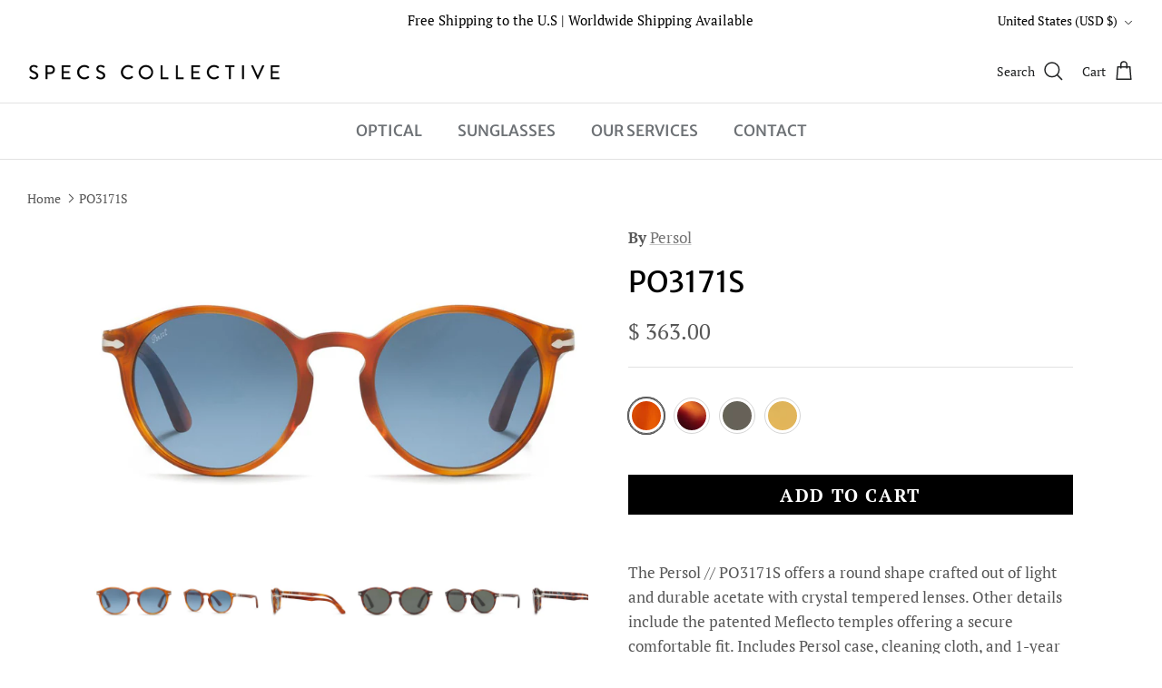

--- FILE ---
content_type: text/html; charset=utf-8
request_url: https://www.specscollective.com/products/persol-po3171s-sunglasses
body_size: 41794
content:
<!doctype html><html lang="en" dir="ltr">
  <head>
    <!-- TrustBox script -->
<script type="text/javascript" src="//widget.trustpilot.com/bootstrap/v5/tp.widget.bootstrap.min.js" async></script>
<!-- End TrustBox script -->
    <!-- Symmetry 6.0.0 -->
    <title>
      Persol - PO3171S Sunglasses | Specs Collective
      
      
      
    </title>
    <meta charset="utf-8" />
<meta name="viewport" content="width=device-width,initial-scale=1.0" />
<meta http-equiv="X-UA-Compatible" content="IE=edge">

<link rel="preconnect" href="https://cdn.shopify.com" crossorigin>
<link rel="preconnect" href="https://fonts.shopify.com" crossorigin>
<link rel="preconnect" href="https://monorail-edge.shopifysvc.com"><link rel="preload" as="font" href="//www.specscollective.com/cdn/fonts/pt_serif/ptserif_n4.5dc26655329dc6264a046fc444eea109ea514d3d.woff2" type="font/woff2" crossorigin><link rel="preload" as="font" href="//www.specscollective.com/cdn/fonts/merriweather_sans/merriweathersans_n5.d5bcfcf097153d72365c76316155df21fdf047b0.woff2" type="font/woff2" crossorigin><link rel="preload" as="font" href="//www.specscollective.com/cdn/fonts/merriweather_sans/merriweathersans_n4.e8e76a1153621bf13c455f7c4cac15f9e7a555b4.woff2" type="font/woff2" crossorigin><link rel="preload" as="font" href="//www.specscollective.com/cdn/fonts/cabin/cabin_n7.255204a342bfdbc9ae2017bd4e6a90f8dbb2f561.woff2" type="font/woff2" crossorigin><link rel="preload" href="//www.specscollective.com/cdn/shop/t/72/assets/vendor.min.js?v=11589511144441591071755228482" as="script">
<link rel="preload" href="//www.specscollective.com/cdn/shop/t/72/assets/theme.js?v=105390501505278051811755228482" as="script"><link rel="canonical" href="https://www.specscollective.com/products/persol-po3171s-sunglasses" /><link rel="icon" href="//www.specscollective.com/cdn/shop/files/specs-collective-logo-head-favicon_cf708bb1-d73a-4100-a55d-83c3fe4c951f.png?crop=center&height=48&v=1702489541&width=48" type="image/png"><meta name="description" content="Persol - PO3171S Sunglasses available in 4 colors. Shop the Persol® Sunglasses &amp; Optical collection now. Free shipping to the U.S and easy returns.">
<style>
      @font-face {
  font-family: "PT Serif";
  font-weight: 400;
  font-style: normal;
  font-display: fallback;
  src: url("//www.specscollective.com/cdn/fonts/pt_serif/ptserif_n4.5dc26655329dc6264a046fc444eea109ea514d3d.woff2") format("woff2"),
       url("//www.specscollective.com/cdn/fonts/pt_serif/ptserif_n4.1549d2c00b7c71aa534c98bf662cdf9b8ae01b92.woff") format("woff");
}

      @font-face {
  font-family: "PT Serif";
  font-weight: 700;
  font-style: normal;
  font-display: fallback;
  src: url("//www.specscollective.com/cdn/fonts/pt_serif/ptserif_n7.05b01f581be1e3c8aaf548f8c90656344869b497.woff2") format("woff2"),
       url("//www.specscollective.com/cdn/fonts/pt_serif/ptserif_n7.f17e4873a71012cbec67e4ce660216ff0a1a81c8.woff") format("woff");
}

      
      @font-face {
  font-family: "PT Serif";
  font-weight: 400;
  font-style: italic;
  font-display: fallback;
  src: url("//www.specscollective.com/cdn/fonts/pt_serif/ptserif_i4.1afa02f8df7ccae6643176d4e6d154b743bbe421.woff2") format("woff2"),
       url("//www.specscollective.com/cdn/fonts/pt_serif/ptserif_i4.7f2e0dc06d42deb66485d571450c1756b37093e3.woff") format("woff");
}

      @font-face {
  font-family: "PT Serif";
  font-weight: 700;
  font-style: italic;
  font-display: fallback;
  src: url("//www.specscollective.com/cdn/fonts/pt_serif/ptserif_i7.4ff1f7baaf6f5304a2181c5d610af6ed12b35185.woff2") format("woff2"),
       url("//www.specscollective.com/cdn/fonts/pt_serif/ptserif_i7.2848bc6aae0dac68eb07fe4fc086069a0c77264c.woff") format("woff");
}

      @font-face {
  font-family: "Merriweather Sans";
  font-weight: 400;
  font-style: normal;
  font-display: fallback;
  src: url("//www.specscollective.com/cdn/fonts/merriweather_sans/merriweathersans_n4.e8e76a1153621bf13c455f7c4cac15f9e7a555b4.woff2") format("woff2"),
       url("//www.specscollective.com/cdn/fonts/merriweather_sans/merriweathersans_n4.0832d7fb8eff5d83b883571b5fd79bbe1a28a988.woff") format("woff");
}

      @font-face {
  font-family: Cabin;
  font-weight: 700;
  font-style: normal;
  font-display: fallback;
  src: url("//www.specscollective.com/cdn/fonts/cabin/cabin_n7.255204a342bfdbc9ae2017bd4e6a90f8dbb2f561.woff2") format("woff2"),
       url("//www.specscollective.com/cdn/fonts/cabin/cabin_n7.e2afa22a0d0f4b64da3569c990897429d40ff5c0.woff") format("woff");
}

      @font-face {
  font-family: "Merriweather Sans";
  font-weight: 500;
  font-style: normal;
  font-display: fallback;
  src: url("//www.specscollective.com/cdn/fonts/merriweather_sans/merriweathersans_n5.d5bcfcf097153d72365c76316155df21fdf047b0.woff2") format("woff2"),
       url("//www.specscollective.com/cdn/fonts/merriweather_sans/merriweathersans_n5.bd950f99ff0ec00ba218d2c9f899e074078c2fce.woff") format("woff");
}

      @font-face {
  font-family: "Merriweather Sans";
  font-weight: 600;
  font-style: normal;
  font-display: fallback;
  src: url("//www.specscollective.com/cdn/fonts/merriweather_sans/merriweathersans_n6.d04ce525a4d0a367a02b47527e98156b234d678e.woff2") format("woff2"),
       url("//www.specscollective.com/cdn/fonts/merriweather_sans/merriweathersans_n6.af2ea228e55fb5f0218673e5cdac1a4a7f6327cf.woff") format("woff");
}

    </style>
    <meta property="og:site_name" content="Specs Collective">
<meta property="og:url" content="https://www.specscollective.com/products/persol-po3171s-sunglasses">
<meta property="og:title" content="Persol - PO3171S Sunglasses | Specs Collective">
<meta property="og:type" content="product">
<meta property="og:description" content="Persol - PO3171S Sunglasses available in 4 colors. Shop the Persol® Sunglasses &amp; Optical collection now. Free shipping to the U.S and easy returns."><meta property="og:image" content="http://www.specscollective.com/cdn/shop/products/0PO3171S__96_Q8_000A_1200x1200.jpg?v=1618664191">
  <meta property="og:image:secure_url" content="https://www.specscollective.com/cdn/shop/products/0PO3171S__96_Q8_000A_1200x1200.jpg?v=1618664191">
  <meta property="og:image:width" content="1000">
  <meta property="og:image:height" content="666"><meta property="og:price:amount" content="363.00">
  <meta property="og:price:currency" content="USD"><meta name="twitter:card" content="summary_large_image">
<meta name="twitter:title" content="Persol - PO3171S Sunglasses | Specs Collective">
<meta name="twitter:description" content="Persol - PO3171S Sunglasses available in 4 colors. Shop the Persol® Sunglasses &amp; Optical collection now. Free shipping to the U.S and easy returns.">

    <link href="//www.specscollective.com/cdn/shop/t/72/assets/styles.css?v=6169385808895926471759342868" rel="stylesheet" type="text/css" media="all" />
<link rel="stylesheet" href="//www.specscollective.com/cdn/shop/t/72/assets/swatches.css?v=161264757470174010851769413707" media="print" onload="this.media='all'">
      <noscript><link rel="stylesheet" href="//www.specscollective.com/cdn/shop/t/72/assets/swatches.css?v=161264757470174010851769413707"></noscript><script>
      window.theme = window.theme || {};
      theme.money_format_with_product_code_preference = "$ {{amount}}";
      theme.money_format_with_cart_code_preference = "$ {{amount}} USD";
      theme.money_format = "$ {{amount}}";
      theme.strings = {
        previous: "Previous",
        next: "Next",
        addressError: "Error looking up that address",
        addressNoResults: "No results for that address",
        addressQueryLimit: "You have exceeded the Google API usage limit. Consider upgrading to a \u003ca href=\"https:\/\/developers.google.com\/maps\/premium\/usage-limits\"\u003ePremium Plan\u003c\/a\u003e.",
        authError: "There was a problem authenticating your Google Maps API Key.",
        icon_labels_left: "Left",
        icon_labels_right: "Right",
        icon_labels_down: "Down",
        icon_labels_close: "Close",
        icon_labels_plus: "Plus",
        imageSlider: "Image slider",
        cart_terms_confirmation: "You must agree to the terms and conditions before continuing.",
        cart_general_quantity_too_high: "You can only have [QUANTITY] in your cart",
        products_listing_from: "From",
        layout_live_search_see_all: "See all results",
        products_product_add_to_cart: "Add to Cart",
        products_variant_no_stock: "Sold out",
        products_variant_non_existent: "Unavailable",
        products_product_pick_a: "Pick a",
        general_navigation_menu_toggle_aria_label: "Toggle menu",
        general_accessibility_labels_close: "Close",
        products_product_added_to_cart: "Added to cart",
        general_quick_search_pages: "Pages",
        general_quick_search_no_results: "Sorry, we couldn\u0026#39;t find any results",
        collections_general_see_all_subcollections: "See all..."
      };
      theme.routes = {
        cart_url: '/cart',
        cart_add_url: '/cart/add.js',
        cart_update_url: '/cart/update.js',
        predictive_search_url: '/search/suggest'
      };
      theme.settings = {
        cart_type: "page",
        after_add_to_cart: "no-js",
        quickbuy_style: "off",
        avoid_orphans: true
      };
      document.documentElement.classList.add('js');
    </script>
    <script src="//www.specscollective.com/cdn/shop/t/72/assets/vendor.min.js?v=11589511144441591071755228482" defer="defer"></script>
    <script src="//www.specscollective.com/cdn/shop/t/72/assets/theme.js?v=105390501505278051811755228482" defer="defer"></script>
    
      <script src="//www.specscollective.com/cdn/shop/t/72/assets/prefetch.js?v=144280807193461644801755228478" type="text/javascript"></script>
    
    <script>window.performance && window.performance.mark && window.performance.mark('shopify.content_for_header.start');</script><meta id="shopify-digital-wallet" name="shopify-digital-wallet" content="/11407330/digital_wallets/dialog">
<meta name="shopify-checkout-api-token" content="de2a5bc263452f43eab58f4d2c59167c">
<meta id="in-context-paypal-metadata" data-shop-id="11407330" data-venmo-supported="false" data-environment="production" data-locale="en_US" data-paypal-v4="true" data-currency="USD">
<link rel="alternate" type="application/json+oembed" href="https://www.specscollective.com/products/persol-po3171s-sunglasses.oembed">
<script async="async" src="/checkouts/internal/preloads.js?locale=en-US"></script>
<link rel="preconnect" href="https://shop.app" crossorigin="anonymous">
<script async="async" src="https://shop.app/checkouts/internal/preloads.js?locale=en-US&shop_id=11407330" crossorigin="anonymous"></script>
<script id="apple-pay-shop-capabilities" type="application/json">{"shopId":11407330,"countryCode":"US","currencyCode":"USD","merchantCapabilities":["supports3DS"],"merchantId":"gid:\/\/shopify\/Shop\/11407330","merchantName":"Specs Collective","requiredBillingContactFields":["postalAddress","email"],"requiredShippingContactFields":["postalAddress","email"],"shippingType":"shipping","supportedNetworks":["visa","masterCard","amex","discover","elo","jcb"],"total":{"type":"pending","label":"Specs Collective","amount":"1.00"},"shopifyPaymentsEnabled":true,"supportsSubscriptions":true}</script>
<script id="shopify-features" type="application/json">{"accessToken":"de2a5bc263452f43eab58f4d2c59167c","betas":["rich-media-storefront-analytics"],"domain":"www.specscollective.com","predictiveSearch":true,"shopId":11407330,"locale":"en"}</script>
<script>var Shopify = Shopify || {};
Shopify.shop = "specscollective.myshopify.com";
Shopify.locale = "en";
Shopify.currency = {"active":"USD","rate":"1.0"};
Shopify.country = "US";
Shopify.theme = {"name":"Specs Collective - Product Form -15Aug","id":154815070448,"schema_name":"Symmetry","schema_version":"6.0.0","theme_store_id":568,"role":"main"};
Shopify.theme.handle = "null";
Shopify.theme.style = {"id":null,"handle":null};
Shopify.cdnHost = "www.specscollective.com/cdn";
Shopify.routes = Shopify.routes || {};
Shopify.routes.root = "/";</script>
<script type="module">!function(o){(o.Shopify=o.Shopify||{}).modules=!0}(window);</script>
<script>!function(o){function n(){var o=[];function n(){o.push(Array.prototype.slice.apply(arguments))}return n.q=o,n}var t=o.Shopify=o.Shopify||{};t.loadFeatures=n(),t.autoloadFeatures=n()}(window);</script>
<script>
  window.ShopifyPay = window.ShopifyPay || {};
  window.ShopifyPay.apiHost = "shop.app\/pay";
  window.ShopifyPay.redirectState = null;
</script>
<script id="shop-js-analytics" type="application/json">{"pageType":"product"}</script>
<script defer="defer" async type="module" src="//www.specscollective.com/cdn/shopifycloud/shop-js/modules/v2/client.init-shop-cart-sync_BT-GjEfc.en.esm.js"></script>
<script defer="defer" async type="module" src="//www.specscollective.com/cdn/shopifycloud/shop-js/modules/v2/chunk.common_D58fp_Oc.esm.js"></script>
<script defer="defer" async type="module" src="//www.specscollective.com/cdn/shopifycloud/shop-js/modules/v2/chunk.modal_xMitdFEc.esm.js"></script>
<script type="module">
  await import("//www.specscollective.com/cdn/shopifycloud/shop-js/modules/v2/client.init-shop-cart-sync_BT-GjEfc.en.esm.js");
await import("//www.specscollective.com/cdn/shopifycloud/shop-js/modules/v2/chunk.common_D58fp_Oc.esm.js");
await import("//www.specscollective.com/cdn/shopifycloud/shop-js/modules/v2/chunk.modal_xMitdFEc.esm.js");

  window.Shopify.SignInWithShop?.initShopCartSync?.({"fedCMEnabled":true,"windoidEnabled":true});

</script>
<script defer="defer" async type="module" src="//www.specscollective.com/cdn/shopifycloud/shop-js/modules/v2/client.payment-terms_Ci9AEqFq.en.esm.js"></script>
<script defer="defer" async type="module" src="//www.specscollective.com/cdn/shopifycloud/shop-js/modules/v2/chunk.common_D58fp_Oc.esm.js"></script>
<script defer="defer" async type="module" src="//www.specscollective.com/cdn/shopifycloud/shop-js/modules/v2/chunk.modal_xMitdFEc.esm.js"></script>
<script type="module">
  await import("//www.specscollective.com/cdn/shopifycloud/shop-js/modules/v2/client.payment-terms_Ci9AEqFq.en.esm.js");
await import("//www.specscollective.com/cdn/shopifycloud/shop-js/modules/v2/chunk.common_D58fp_Oc.esm.js");
await import("//www.specscollective.com/cdn/shopifycloud/shop-js/modules/v2/chunk.modal_xMitdFEc.esm.js");

  
</script>
<script>
  window.Shopify = window.Shopify || {};
  if (!window.Shopify.featureAssets) window.Shopify.featureAssets = {};
  window.Shopify.featureAssets['shop-js'] = {"shop-cart-sync":["modules/v2/client.shop-cart-sync_DZOKe7Ll.en.esm.js","modules/v2/chunk.common_D58fp_Oc.esm.js","modules/v2/chunk.modal_xMitdFEc.esm.js"],"init-fed-cm":["modules/v2/client.init-fed-cm_B6oLuCjv.en.esm.js","modules/v2/chunk.common_D58fp_Oc.esm.js","modules/v2/chunk.modal_xMitdFEc.esm.js"],"shop-cash-offers":["modules/v2/client.shop-cash-offers_D2sdYoxE.en.esm.js","modules/v2/chunk.common_D58fp_Oc.esm.js","modules/v2/chunk.modal_xMitdFEc.esm.js"],"shop-login-button":["modules/v2/client.shop-login-button_QeVjl5Y3.en.esm.js","modules/v2/chunk.common_D58fp_Oc.esm.js","modules/v2/chunk.modal_xMitdFEc.esm.js"],"pay-button":["modules/v2/client.pay-button_DXTOsIq6.en.esm.js","modules/v2/chunk.common_D58fp_Oc.esm.js","modules/v2/chunk.modal_xMitdFEc.esm.js"],"shop-button":["modules/v2/client.shop-button_DQZHx9pm.en.esm.js","modules/v2/chunk.common_D58fp_Oc.esm.js","modules/v2/chunk.modal_xMitdFEc.esm.js"],"avatar":["modules/v2/client.avatar_BTnouDA3.en.esm.js"],"init-windoid":["modules/v2/client.init-windoid_CR1B-cfM.en.esm.js","modules/v2/chunk.common_D58fp_Oc.esm.js","modules/v2/chunk.modal_xMitdFEc.esm.js"],"init-shop-for-new-customer-accounts":["modules/v2/client.init-shop-for-new-customer-accounts_C_vY_xzh.en.esm.js","modules/v2/client.shop-login-button_QeVjl5Y3.en.esm.js","modules/v2/chunk.common_D58fp_Oc.esm.js","modules/v2/chunk.modal_xMitdFEc.esm.js"],"init-shop-email-lookup-coordinator":["modules/v2/client.init-shop-email-lookup-coordinator_BI7n9ZSv.en.esm.js","modules/v2/chunk.common_D58fp_Oc.esm.js","modules/v2/chunk.modal_xMitdFEc.esm.js"],"init-shop-cart-sync":["modules/v2/client.init-shop-cart-sync_BT-GjEfc.en.esm.js","modules/v2/chunk.common_D58fp_Oc.esm.js","modules/v2/chunk.modal_xMitdFEc.esm.js"],"shop-toast-manager":["modules/v2/client.shop-toast-manager_DiYdP3xc.en.esm.js","modules/v2/chunk.common_D58fp_Oc.esm.js","modules/v2/chunk.modal_xMitdFEc.esm.js"],"init-customer-accounts":["modules/v2/client.init-customer-accounts_D9ZNqS-Q.en.esm.js","modules/v2/client.shop-login-button_QeVjl5Y3.en.esm.js","modules/v2/chunk.common_D58fp_Oc.esm.js","modules/v2/chunk.modal_xMitdFEc.esm.js"],"init-customer-accounts-sign-up":["modules/v2/client.init-customer-accounts-sign-up_iGw4briv.en.esm.js","modules/v2/client.shop-login-button_QeVjl5Y3.en.esm.js","modules/v2/chunk.common_D58fp_Oc.esm.js","modules/v2/chunk.modal_xMitdFEc.esm.js"],"shop-follow-button":["modules/v2/client.shop-follow-button_CqMgW2wH.en.esm.js","modules/v2/chunk.common_D58fp_Oc.esm.js","modules/v2/chunk.modal_xMitdFEc.esm.js"],"checkout-modal":["modules/v2/client.checkout-modal_xHeaAweL.en.esm.js","modules/v2/chunk.common_D58fp_Oc.esm.js","modules/v2/chunk.modal_xMitdFEc.esm.js"],"shop-login":["modules/v2/client.shop-login_D91U-Q7h.en.esm.js","modules/v2/chunk.common_D58fp_Oc.esm.js","modules/v2/chunk.modal_xMitdFEc.esm.js"],"lead-capture":["modules/v2/client.lead-capture_BJmE1dJe.en.esm.js","modules/v2/chunk.common_D58fp_Oc.esm.js","modules/v2/chunk.modal_xMitdFEc.esm.js"],"payment-terms":["modules/v2/client.payment-terms_Ci9AEqFq.en.esm.js","modules/v2/chunk.common_D58fp_Oc.esm.js","modules/v2/chunk.modal_xMitdFEc.esm.js"]};
</script>
<script>(function() {
  var isLoaded = false;
  function asyncLoad() {
    if (isLoaded) return;
    isLoaded = true;
    var urls = ["https:\/\/cdn-scripts.signifyd.com\/shopify\/script-tag.js?shop=specscollective.myshopify.com","\/\/shopify.privy.com\/widget.js?shop=specscollective.myshopify.com","\/\/code.tidio.co\/5opim0chwvq1ja4zs08c8rnfnkkwgrmk.js?shop=specscollective.myshopify.com","https:\/\/assets1.adroll.com\/shopify\/latest\/j\/shopify_rolling_bootstrap_v2.js?adroll_adv_id=VBTGL7QAURAXZLUEVEQEKW\u0026adroll_pix_id=LT7LVUC7DVFL7KKK6J6KSA\u0026shop=specscollective.myshopify.com","https:\/\/gdprcdn.b-cdn.net\/js\/gdpr_cookie_consent.min.js?shop=specscollective.myshopify.com"];
    for (var i = 0; i < urls.length; i++) {
      var s = document.createElement('script');
      s.type = 'text/javascript';
      s.async = true;
      s.src = urls[i];
      var x = document.getElementsByTagName('script')[0];
      x.parentNode.insertBefore(s, x);
    }
  };
  if(window.attachEvent) {
    window.attachEvent('onload', asyncLoad);
  } else {
    window.addEventListener('load', asyncLoad, false);
  }
})();</script>
<script id="__st">var __st={"a":11407330,"offset":-28800,"reqid":"67fb34a8-7e00-4aac-8349-0fda947bf02b-1769427383","pageurl":"www.specscollective.com\/products\/persol-po3171s-sunglasses","u":"cbdf7cb58ef2","p":"product","rtyp":"product","rid":1861109547042};</script>
<script>window.ShopifyPaypalV4VisibilityTracking = true;</script>
<script id="captcha-bootstrap">!function(){'use strict';const t='contact',e='account',n='new_comment',o=[[t,t],['blogs',n],['comments',n],[t,'customer']],c=[[e,'customer_login'],[e,'guest_login'],[e,'recover_customer_password'],[e,'create_customer']],r=t=>t.map((([t,e])=>`form[action*='/${t}']:not([data-nocaptcha='true']) input[name='form_type'][value='${e}']`)).join(','),a=t=>()=>t?[...document.querySelectorAll(t)].map((t=>t.form)):[];function s(){const t=[...o],e=r(t);return a(e)}const i='password',u='form_key',d=['recaptcha-v3-token','g-recaptcha-response','h-captcha-response',i],f=()=>{try{return window.sessionStorage}catch{return}},m='__shopify_v',_=t=>t.elements[u];function p(t,e,n=!1){try{const o=window.sessionStorage,c=JSON.parse(o.getItem(e)),{data:r}=function(t){const{data:e,action:n}=t;return t[m]||n?{data:e,action:n}:{data:t,action:n}}(c);for(const[e,n]of Object.entries(r))t.elements[e]&&(t.elements[e].value=n);n&&o.removeItem(e)}catch(o){console.error('form repopulation failed',{error:o})}}const l='form_type',E='cptcha';function T(t){t.dataset[E]=!0}const w=window,h=w.document,L='Shopify',v='ce_forms',y='captcha';let A=!1;((t,e)=>{const n=(g='f06e6c50-85a8-45c8-87d0-21a2b65856fe',I='https://cdn.shopify.com/shopifycloud/storefront-forms-hcaptcha/ce_storefront_forms_captcha_hcaptcha.v1.5.2.iife.js',D={infoText:'Protected by hCaptcha',privacyText:'Privacy',termsText:'Terms'},(t,e,n)=>{const o=w[L][v],c=o.bindForm;if(c)return c(t,g,e,D).then(n);var r;o.q.push([[t,g,e,D],n]),r=I,A||(h.body.append(Object.assign(h.createElement('script'),{id:'captcha-provider',async:!0,src:r})),A=!0)});var g,I,D;w[L]=w[L]||{},w[L][v]=w[L][v]||{},w[L][v].q=[],w[L][y]=w[L][y]||{},w[L][y].protect=function(t,e){n(t,void 0,e),T(t)},Object.freeze(w[L][y]),function(t,e,n,w,h,L){const[v,y,A,g]=function(t,e,n){const i=e?o:[],u=t?c:[],d=[...i,...u],f=r(d),m=r(i),_=r(d.filter((([t,e])=>n.includes(e))));return[a(f),a(m),a(_),s()]}(w,h,L),I=t=>{const e=t.target;return e instanceof HTMLFormElement?e:e&&e.form},D=t=>v().includes(t);t.addEventListener('submit',(t=>{const e=I(t);if(!e)return;const n=D(e)&&!e.dataset.hcaptchaBound&&!e.dataset.recaptchaBound,o=_(e),c=g().includes(e)&&(!o||!o.value);(n||c)&&t.preventDefault(),c&&!n&&(function(t){try{if(!f())return;!function(t){const e=f();if(!e)return;const n=_(t);if(!n)return;const o=n.value;o&&e.removeItem(o)}(t);const e=Array.from(Array(32),(()=>Math.random().toString(36)[2])).join('');!function(t,e){_(t)||t.append(Object.assign(document.createElement('input'),{type:'hidden',name:u})),t.elements[u].value=e}(t,e),function(t,e){const n=f();if(!n)return;const o=[...t.querySelectorAll(`input[type='${i}']`)].map((({name:t})=>t)),c=[...d,...o],r={};for(const[a,s]of new FormData(t).entries())c.includes(a)||(r[a]=s);n.setItem(e,JSON.stringify({[m]:1,action:t.action,data:r}))}(t,e)}catch(e){console.error('failed to persist form',e)}}(e),e.submit())}));const S=(t,e)=>{t&&!t.dataset[E]&&(n(t,e.some((e=>e===t))),T(t))};for(const o of['focusin','change'])t.addEventListener(o,(t=>{const e=I(t);D(e)&&S(e,y())}));const B=e.get('form_key'),M=e.get(l),P=B&&M;t.addEventListener('DOMContentLoaded',(()=>{const t=y();if(P)for(const e of t)e.elements[l].value===M&&p(e,B);[...new Set([...A(),...v().filter((t=>'true'===t.dataset.shopifyCaptcha))])].forEach((e=>S(e,t)))}))}(h,new URLSearchParams(w.location.search),n,t,e,['guest_login'])})(!0,!0)}();</script>
<script integrity="sha256-4kQ18oKyAcykRKYeNunJcIwy7WH5gtpwJnB7kiuLZ1E=" data-source-attribution="shopify.loadfeatures" defer="defer" src="//www.specscollective.com/cdn/shopifycloud/storefront/assets/storefront/load_feature-a0a9edcb.js" crossorigin="anonymous"></script>
<script crossorigin="anonymous" defer="defer" src="//www.specscollective.com/cdn/shopifycloud/storefront/assets/shopify_pay/storefront-65b4c6d7.js?v=20250812"></script>
<script data-source-attribution="shopify.dynamic_checkout.dynamic.init">var Shopify=Shopify||{};Shopify.PaymentButton=Shopify.PaymentButton||{isStorefrontPortableWallets:!0,init:function(){window.Shopify.PaymentButton.init=function(){};var t=document.createElement("script");t.src="https://www.specscollective.com/cdn/shopifycloud/portable-wallets/latest/portable-wallets.en.js",t.type="module",document.head.appendChild(t)}};
</script>
<script data-source-attribution="shopify.dynamic_checkout.buyer_consent">
  function portableWalletsHideBuyerConsent(e){var t=document.getElementById("shopify-buyer-consent"),n=document.getElementById("shopify-subscription-policy-button");t&&n&&(t.classList.add("hidden"),t.setAttribute("aria-hidden","true"),n.removeEventListener("click",e))}function portableWalletsShowBuyerConsent(e){var t=document.getElementById("shopify-buyer-consent"),n=document.getElementById("shopify-subscription-policy-button");t&&n&&(t.classList.remove("hidden"),t.removeAttribute("aria-hidden"),n.addEventListener("click",e))}window.Shopify?.PaymentButton&&(window.Shopify.PaymentButton.hideBuyerConsent=portableWalletsHideBuyerConsent,window.Shopify.PaymentButton.showBuyerConsent=portableWalletsShowBuyerConsent);
</script>
<script data-source-attribution="shopify.dynamic_checkout.cart.bootstrap">document.addEventListener("DOMContentLoaded",(function(){function t(){return document.querySelector("shopify-accelerated-checkout-cart, shopify-accelerated-checkout")}if(t())Shopify.PaymentButton.init();else{new MutationObserver((function(e,n){t()&&(Shopify.PaymentButton.init(),n.disconnect())})).observe(document.body,{childList:!0,subtree:!0})}}));
</script>
<link id="shopify-accelerated-checkout-styles" rel="stylesheet" media="screen" href="https://www.specscollective.com/cdn/shopifycloud/portable-wallets/latest/accelerated-checkout-backwards-compat.css" crossorigin="anonymous">
<style id="shopify-accelerated-checkout-cart">
        #shopify-buyer-consent {
  margin-top: 1em;
  display: inline-block;
  width: 100%;
}

#shopify-buyer-consent.hidden {
  display: none;
}

#shopify-subscription-policy-button {
  background: none;
  border: none;
  padding: 0;
  text-decoration: underline;
  font-size: inherit;
  cursor: pointer;
}

#shopify-subscription-policy-button::before {
  box-shadow: none;
}

      </style>
<script id="sections-script" data-sections="product-recommendations" defer="defer" src="//www.specscollective.com/cdn/shop/t/72/compiled_assets/scripts.js?v=117481"></script>
<script>window.performance && window.performance.mark && window.performance.mark('shopify.content_for_header.end');</script>
    <script src="//www.specscollective.com/cdn/shop/t/72/assets/jquery.min.js?v=9503732020592794151755228477" type="text/javascript"></script>
<script src="//www.specscollective.com/cdn/shop/t/72/assets/imtk_common.js?v=140945214489064679051769413667" type="text/javascript"></script>
<link href="//www.specscollective.com/cdn/shop/t/72/assets/imtk.css?v=179601055708404314331755228535" rel="stylesheet" type="text/css" media="all" />
<script src="//www.specscollective.com/cdn/shop/t/72/assets/imtk_mini-cart.js?v=88766074539581416371755228475" type="text/javascript"></script>
<script src="//www.specscollective.com/cdn/shop/t/72/assets/imtk_cart.js?v=69701759126173998551755228474" type="text/javascript"></script>

<div id="imtk_data" products_count=""></div>



<script>
  window.IMTK = {};
  window.IMTK.shopify = {};
  window.IMTK.shopify.cart = {"note":null,"attributes":{},"original_total_price":0,"total_price":0,"total_discount":0,"total_weight":0.0,"item_count":0,"items":[],"requires_shipping":false,"currency":"USD","items_subtotal_price":0,"cart_level_discount_applications":[],"checkout_charge_amount":0};
  

  window.IMTK.product = {"id":1861109547042,"title":"PO3171S","handle":"persol-po3171s-sunglasses","description":"The Persol \/\/ PO3171S offers a round shape crafted out of light and durable acetate with crystal tempered lenses. Other details include the patented Meflecto temples offering a secure comfortable fit. Includes Persol case, cleaning cloth, and 1-year manufacturer warranty.\n\u003cp\u003e \u003c\/p\u003e\n\u003cp style=\"text-align: center;\"\u003e\u003cspan style=\"color: #999999;\"\u003e\u003cem\u003eAuthorized Persol® Online Store\u003cbr\u003e\u003cimg src=\"\/\/cdn.shopify.com\/s\/files\/1\/1140\/7330\/files\/persol-logo.png?v=1554484329\" alt=\"\"\u003e\u003cbr\u003e\u003c\/em\u003e\u003c\/span\u003e\u003c\/p\u003e","published_at":"2019-05-02T12:57:12-07:00","created_at":"2019-05-02T12:57:12-07:00","vendor":"Persol","type":"Sun","tags":["Acetate","Full Price","Her","His","Italy","meta-related-collection-persol-sunglasses","Persol","persol-sun-acetate-round","Round","Unisex"],"price":36300,"price_min":36300,"price_max":42700,"available":true,"price_varies":true,"compare_at_price":null,"compare_at_price_min":0,"compare_at_price_max":0,"compare_at_price_varies":false,"variants":[{"id":16661272494114,"title":"Terra Di Siena with Blue Gradient Lenses (96\/Q8)","option1":"Terra Di Siena with Blue Gradient Lenses (96\/Q8)","option2":null,"option3":null,"sku":"","requires_shipping":true,"taxable":true,"featured_image":{"id":5408128925730,"product_id":1861109547042,"position":1,"created_at":"2019-05-02T12:58:28-07:00","updated_at":"2021-04-17T05:56:31-07:00","alt":"Persol - PO3171S Sunglasses Terra Di Siena with Blue Gradient Lenses (96\/Q8)","width":1000,"height":666,"src":"\/\/www.specscollective.com\/cdn\/shop\/products\/0PO3171S__96_Q8_000A.jpg?v=1618664191","variant_ids":[16661272494114]},"available":true,"name":"PO3171S - Terra Di Siena with Blue Gradient Lenses (96\/Q8)","public_title":"Terra Di Siena with Blue Gradient Lenses (96\/Q8)","options":["Terra Di Siena with Blue Gradient Lenses (96\/Q8)"],"price":36300,"weight":0,"compare_at_price":null,"inventory_quantity":-1,"inventory_management":null,"inventory_policy":"deny","barcode":"00087053831386","featured_media":{"alt":"Persol - PO3171S Sunglasses Terra Di Siena with Blue Gradient Lenses (96\/Q8)","id":1596122923042,"position":1,"preview_image":{"aspect_ratio":1.502,"height":666,"width":1000,"src":"\/\/www.specscollective.com\/cdn\/shop\/products\/0PO3171S__96_Q8_000A.jpg?v=1618664191"}},"requires_selling_plan":false,"selling_plan_allocations":[]},{"id":31468069617728,"title":"Havana with Green Lenses (24\/31)","option1":"Havana with Green Lenses (24\/31)","option2":null,"option3":null,"sku":"","requires_shipping":true,"taxable":true,"featured_image":{"id":5408129450018,"product_id":1861109547042,"position":4,"created_at":"2019-05-02T12:58:36-07:00","updated_at":"2021-04-17T05:56:31-07:00","alt":"Persol - PO3171S Sunglasses Havana with Green Lenses (24\/31)","width":1000,"height":666,"src":"\/\/www.specscollective.com\/cdn\/shop\/products\/0PO3171S__24_31_000A.jpg?v=1618664191","variant_ids":[31468069617728]},"available":true,"name":"PO3171S - Havana with Green Lenses (24\/31)","public_title":"Havana with Green Lenses (24\/31)","options":["Havana with Green Lenses (24\/31)"],"price":36300,"weight":0,"compare_at_price":null,"inventory_quantity":-1,"inventory_management":null,"inventory_policy":"deny","barcode":"00046177617207","featured_media":{"alt":"Persol - PO3171S Sunglasses Havana with Green Lenses (24\/31)","id":1596123349026,"position":4,"preview_image":{"aspect_ratio":1.502,"height":666,"width":1000,"src":"\/\/www.specscollective.com\/cdn\/shop\/products\/0PO3171S__24_31_000A.jpg?v=1618664191"}},"requires_selling_plan":false,"selling_plan_allocations":[]},{"id":47711783190768,"title":"Transparent Taupe Grey with Dark Grey Lenses (1103B1)","option1":"Transparent Taupe Grey with Dark Grey Lenses (1103B1)","option2":null,"option3":null,"sku":null,"requires_shipping":true,"taxable":true,"featured_image":{"id":48671346098416,"product_id":1861109547042,"position":7,"created_at":"2025-06-12T20:56:28-07:00","updated_at":"2025-06-12T20:56:30-07:00","alt":"Persol - PO3171S Sunglasses Transparent Taupe Grey with Dark Grey Lenses (1103B1)","width":1500,"height":999,"src":"\/\/www.specscollective.com\/cdn\/shop\/files\/0PO3171S__1103B1__P21__shad__fr.jpg?v=1749786990","variant_ids":[47711783190768]},"available":true,"name":"PO3171S - Transparent Taupe Grey with Dark Grey Lenses (1103B1)","public_title":"Transparent Taupe Grey with Dark Grey Lenses (1103B1)","options":["Transparent Taupe Grey with Dark Grey Lenses (1103B1)"],"price":36300,"weight":0,"compare_at_price":null,"inventory_quantity":0,"inventory_management":null,"inventory_policy":"deny","barcode":"","featured_media":{"alt":"Persol - PO3171S Sunglasses Transparent Taupe Grey with Dark Grey Lenses (1103B1)","id":40462244872432,"position":7,"preview_image":{"aspect_ratio":1.502,"height":999,"width":1500,"src":"\/\/www.specscollective.com\/cdn\/shop\/files\/0PO3171S__1103B1__P21__shad__fr.jpg?v=1749786990"}},"requires_selling_plan":false,"selling_plan_allocations":[]},{"id":47711783223536,"title":"Miele with Blue Gradient Polar Lenses (204\/S3)","option1":"Miele with Blue Gradient Polar Lenses (204\/S3)","option2":null,"option3":null,"sku":null,"requires_shipping":true,"taxable":true,"featured_image":{"id":48671346196720,"product_id":1861109547042,"position":11,"created_at":"2025-06-12T20:56:29-07:00","updated_at":"2025-06-12T20:56:44-07:00","alt":"Persol - PO3171S Sunglasses Miele with Blue Gradient Polar Lenses (204\/S3)","width":1500,"height":999,"src":"\/\/www.specscollective.com\/cdn\/shop\/files\/0PO3171S__204_S3__P21__shad__fr.jpg?v=1749787004","variant_ids":[47711783223536]},"available":true,"name":"PO3171S - Miele with Blue Gradient Polar Lenses (204\/S3)","public_title":"Miele with Blue Gradient Polar Lenses (204\/S3)","options":["Miele with Blue Gradient Polar Lenses (204\/S3)"],"price":42700,"weight":0,"compare_at_price":null,"inventory_quantity":0,"inventory_management":null,"inventory_policy":"deny","barcode":"","featured_media":{"alt":"Persol - PO3171S Sunglasses Miele with Blue Gradient Polar Lenses (204\/S3)","id":40462245003504,"position":11,"preview_image":{"aspect_ratio":1.502,"height":999,"width":1500,"src":"\/\/www.specscollective.com\/cdn\/shop\/files\/0PO3171S__204_S3__P21__shad__fr.jpg?v=1749787004"}},"requires_selling_plan":false,"selling_plan_allocations":[]}],"images":["\/\/www.specscollective.com\/cdn\/shop\/products\/0PO3171S__96_Q8_000A.jpg?v=1618664191","\/\/www.specscollective.com\/cdn\/shop\/products\/0PO3171S__96_Q8_030A.jpg?v=1618664191","\/\/www.specscollective.com\/cdn\/shop\/products\/0PO3171S__96_Q8_090A.jpg?v=1618664191","\/\/www.specscollective.com\/cdn\/shop\/products\/0PO3171S__24_31_000A.jpg?v=1618664191","\/\/www.specscollective.com\/cdn\/shop\/products\/0PO3171S__24_31_030A.jpg?v=1618664191","\/\/www.specscollective.com\/cdn\/shop\/products\/0PO3171S__24_31_090A.jpg?v=1618664191","\/\/www.specscollective.com\/cdn\/shop\/files\/0PO3171S__1103B1__P21__shad__fr.jpg?v=1749786990","\/\/www.specscollective.com\/cdn\/shop\/files\/0PO3171S__1103B1__P21__shad__qt.jpg?v=1749786997","\/\/www.specscollective.com\/cdn\/shop\/files\/0PO3171S__1103B1__P21__shad__cfr.jpg?v=1749787004","\/\/www.specscollective.com\/cdn\/shop\/files\/0PO3171S__1103B1__P21__shad__lt.jpg?v=1749787004","\/\/www.specscollective.com\/cdn\/shop\/files\/0PO3171S__204_S3__P21__shad__fr.jpg?v=1749787004","\/\/www.specscollective.com\/cdn\/shop\/files\/0PO3171S__204_S3__P21__shad__qt.jpg?v=1749787004","\/\/www.specscollective.com\/cdn\/shop\/files\/0PO3171S__204_S3__P21__shad__lt.jpg?v=1749787004","\/\/www.specscollective.com\/cdn\/shop\/files\/0PO3171S__204_S3__P21__shad__cfr.jpg?v=1749787004"],"featured_image":"\/\/www.specscollective.com\/cdn\/shop\/products\/0PO3171S__96_Q8_000A.jpg?v=1618664191","options":["Specs Color"],"media":[{"alt":"Persol - PO3171S Sunglasses Terra Di Siena with Blue Gradient Lenses (96\/Q8)","id":1596122923042,"position":1,"preview_image":{"aspect_ratio":1.502,"height":666,"width":1000,"src":"\/\/www.specscollective.com\/cdn\/shop\/products\/0PO3171S__96_Q8_000A.jpg?v=1618664191"},"aspect_ratio":1.502,"height":666,"media_type":"image","src":"\/\/www.specscollective.com\/cdn\/shop\/products\/0PO3171S__96_Q8_000A.jpg?v=1618664191","width":1000},{"alt":"Persol - PO3171S Sunglasses Terra Di Siena with Blue Gradient Lenses (96\/Q8)","id":1596122857506,"position":2,"preview_image":{"aspect_ratio":1.502,"height":666,"width":1000,"src":"\/\/www.specscollective.com\/cdn\/shop\/products\/0PO3171S__96_Q8_030A.jpg?v=1618664191"},"aspect_ratio":1.502,"height":666,"media_type":"image","src":"\/\/www.specscollective.com\/cdn\/shop\/products\/0PO3171S__96_Q8_030A.jpg?v=1618664191","width":1000},{"alt":"Persol - PO3171S Sunglasses Terra Di Siena with Blue Gradient Lenses (96\/Q8)","id":1596122824738,"position":3,"preview_image":{"aspect_ratio":1.502,"height":666,"width":1000,"src":"\/\/www.specscollective.com\/cdn\/shop\/products\/0PO3171S__96_Q8_090A.jpg?v=1618664191"},"aspect_ratio":1.502,"height":666,"media_type":"image","src":"\/\/www.specscollective.com\/cdn\/shop\/products\/0PO3171S__96_Q8_090A.jpg?v=1618664191","width":1000},{"alt":"Persol - PO3171S Sunglasses Havana with Green Lenses (24\/31)","id":1596123349026,"position":4,"preview_image":{"aspect_ratio":1.502,"height":666,"width":1000,"src":"\/\/www.specscollective.com\/cdn\/shop\/products\/0PO3171S__24_31_000A.jpg?v=1618664191"},"aspect_ratio":1.502,"height":666,"media_type":"image","src":"\/\/www.specscollective.com\/cdn\/shop\/products\/0PO3171S__24_31_000A.jpg?v=1618664191","width":1000},{"alt":"Persol - PO3171S Sunglasses Havana with Green Lenses (24\/31)","id":1596123316258,"position":5,"preview_image":{"aspect_ratio":1.502,"height":666,"width":1000,"src":"\/\/www.specscollective.com\/cdn\/shop\/products\/0PO3171S__24_31_030A.jpg?v=1618664191"},"aspect_ratio":1.502,"height":666,"media_type":"image","src":"\/\/www.specscollective.com\/cdn\/shop\/products\/0PO3171S__24_31_030A.jpg?v=1618664191","width":1000},{"alt":"Persol - PO3171S Sunglasses Havana with Green Lenses (24\/31)","id":1596123283490,"position":6,"preview_image":{"aspect_ratio":1.502,"height":666,"width":1000,"src":"\/\/www.specscollective.com\/cdn\/shop\/products\/0PO3171S__24_31_090A.jpg?v=1618664191"},"aspect_ratio":1.502,"height":666,"media_type":"image","src":"\/\/www.specscollective.com\/cdn\/shop\/products\/0PO3171S__24_31_090A.jpg?v=1618664191","width":1000},{"alt":"Persol - PO3171S Sunglasses Transparent Taupe Grey with Dark Grey Lenses (1103B1)","id":40462244872432,"position":7,"preview_image":{"aspect_ratio":1.502,"height":999,"width":1500,"src":"\/\/www.specscollective.com\/cdn\/shop\/files\/0PO3171S__1103B1__P21__shad__fr.jpg?v=1749786990"},"aspect_ratio":1.502,"height":999,"media_type":"image","src":"\/\/www.specscollective.com\/cdn\/shop\/files\/0PO3171S__1103B1__P21__shad__fr.jpg?v=1749786990","width":1500},{"alt":"Persol - PO3171S Sunglasses Transparent Taupe Grey with Dark Grey Lenses (1103B1)","id":40462244937968,"position":8,"preview_image":{"aspect_ratio":1.502,"height":999,"width":1500,"src":"\/\/www.specscollective.com\/cdn\/shop\/files\/0PO3171S__1103B1__P21__shad__qt.jpg?v=1749786997"},"aspect_ratio":1.502,"height":999,"media_type":"image","src":"\/\/www.specscollective.com\/cdn\/shop\/files\/0PO3171S__1103B1__P21__shad__qt.jpg?v=1749786997","width":1500},{"alt":"Persol - PO3171S Sunglasses Transparent Taupe Grey with Dark Grey Lenses (1103B1)","id":40462245101808,"position":9,"preview_image":{"aspect_ratio":1.502,"height":999,"width":1500,"src":"\/\/www.specscollective.com\/cdn\/shop\/files\/0PO3171S__1103B1__P21__shad__cfr.jpg?v=1749787004"},"aspect_ratio":1.502,"height":999,"media_type":"image","src":"\/\/www.specscollective.com\/cdn\/shop\/files\/0PO3171S__1103B1__P21__shad__cfr.jpg?v=1749787004","width":1500},{"alt":"Persol - PO3171S Sunglasses Transparent Taupe Grey with Dark Grey Lenses (1103B1)","id":40462244905200,"position":10,"preview_image":{"aspect_ratio":1.502,"height":999,"width":1500,"src":"\/\/www.specscollective.com\/cdn\/shop\/files\/0PO3171S__1103B1__P21__shad__lt.jpg?v=1749787004"},"aspect_ratio":1.502,"height":999,"media_type":"image","src":"\/\/www.specscollective.com\/cdn\/shop\/files\/0PO3171S__1103B1__P21__shad__lt.jpg?v=1749787004","width":1500},{"alt":"Persol - PO3171S Sunglasses Miele with Blue Gradient Polar Lenses (204\/S3)","id":40462245003504,"position":11,"preview_image":{"aspect_ratio":1.502,"height":999,"width":1500,"src":"\/\/www.specscollective.com\/cdn\/shop\/files\/0PO3171S__204_S3__P21__shad__fr.jpg?v=1749787004"},"aspect_ratio":1.502,"height":999,"media_type":"image","src":"\/\/www.specscollective.com\/cdn\/shop\/files\/0PO3171S__204_S3__P21__shad__fr.jpg?v=1749787004","width":1500},{"alt":"Persol - PO3171S Sunglasses Miele with Blue Gradient Polar Lenses (204\/S3)","id":40462245069040,"position":12,"preview_image":{"aspect_ratio":1.502,"height":999,"width":1500,"src":"\/\/www.specscollective.com\/cdn\/shop\/files\/0PO3171S__204_S3__P21__shad__qt.jpg?v=1749787004"},"aspect_ratio":1.502,"height":999,"media_type":"image","src":"\/\/www.specscollective.com\/cdn\/shop\/files\/0PO3171S__204_S3__P21__shad__qt.jpg?v=1749787004","width":1500},{"alt":"Persol - PO3171S Sunglasses Miele with Blue Gradient Polar Lenses (204\/S3)","id":40462245036272,"position":13,"preview_image":{"aspect_ratio":1.502,"height":999,"width":1500,"src":"\/\/www.specscollective.com\/cdn\/shop\/files\/0PO3171S__204_S3__P21__shad__lt.jpg?v=1749787004"},"aspect_ratio":1.502,"height":999,"media_type":"image","src":"\/\/www.specscollective.com\/cdn\/shop\/files\/0PO3171S__204_S3__P21__shad__lt.jpg?v=1749787004","width":1500},{"alt":"Persol - PO3171S Sunglasses Miele with Blue Gradient Polar Lenses (204\/S3)","id":40462244970736,"position":14,"preview_image":{"aspect_ratio":1.502,"height":999,"width":1500,"src":"\/\/www.specscollective.com\/cdn\/shop\/files\/0PO3171S__204_S3__P21__shad__cfr.jpg?v=1749787004"},"aspect_ratio":1.502,"height":999,"media_type":"image","src":"\/\/www.specscollective.com\/cdn\/shop\/files\/0PO3171S__204_S3__P21__shad__cfr.jpg?v=1749787004","width":1500}],"requires_selling_plan":false,"selling_plan_groups":[],"content":"The Persol \/\/ PO3171S offers a round shape crafted out of light and durable acetate with crystal tempered lenses. Other details include the patented Meflecto temples offering a secure comfortable fit. Includes Persol case, cleaning cloth, and 1-year manufacturer warranty.\n\u003cp\u003e \u003c\/p\u003e\n\u003cp style=\"text-align: center;\"\u003e\u003cspan style=\"color: #999999;\"\u003e\u003cem\u003eAuthorized Persol® Online Store\u003cbr\u003e\u003cimg src=\"\/\/cdn.shopify.com\/s\/files\/1\/1140\/7330\/files\/persol-logo.png?v=1554484329\" alt=\"\"\u003e\u003cbr\u003e\u003c\/em\u003e\u003c\/span\u003e\u003c\/p\u003e"};
  window.IMTK.shopify.product = { 
    title: "PO3171S" ,
    type: "Sun" ,
    vendor: "Persol",
    price: 42700 ,
  };

</script>

    
    <style>
      shopify-payment-terms {
          display: none !important;
      }
    </style>
  <!-- BEGIN app block: shopify://apps/consentmo-gdpr/blocks/gdpr_cookie_consent/4fbe573f-a377-4fea-9801-3ee0858cae41 -->


<!-- END app block --><!-- BEGIN app block: shopify://apps/adroll-advertising-marketing/blocks/adroll-pixel/c60853ed-1adb-4359-83ae-4ed43ed0b559 -->
  <!-- AdRoll Customer: not found -->



  
  
  <!-- AdRoll Advertisable: VBTGL7QAURAXZLUEVEQEKW -->
  <!-- AdRoll Pixel: LT7LVUC7DVFL7KKK6J6KSA -->
  <script async src="https://assets1.adroll.com/shopify/latest/j/shopify_rolling_bootstrap_v2.js?adroll_adv_id=VBTGL7QAURAXZLUEVEQEKW&adroll_pix_id=LT7LVUC7DVFL7KKK6J6KSA"></script>



<!-- END app block --><!-- BEGIN app block: shopify://apps/seo-manager-venntov/blocks/seomanager/c54c366f-d4bb-4d52-8d2f-dd61ce8e7e12 --><!-- BEGIN app snippet: SEOManager4 -->
<meta name='seomanager' content='4.0.5' /> 


<script>
	function sm_htmldecode(str) {
		var txt = document.createElement('textarea');
		txt.innerHTML = str;
		return txt.value;
	}

	var venntov_title = sm_htmldecode("Persol - PO3171S Sunglasses | Specs Collective");
	var venntov_description = sm_htmldecode("Persol - PO3171S Sunglasses available in 4 colors. Shop the Persol® Sunglasses &amp; Optical collection now. Free shipping to the U.S and easy returns.");
	
	if (venntov_title != '') {
		document.title = venntov_title;	
	}
	else {
		document.title = "Persol - PO3171S Sunglasses | Specs Collective";	
	}

	if (document.querySelector('meta[name="description"]') == null) {
		var venntov_desc = document.createElement('meta');
		venntov_desc.name = "description";
		venntov_desc.content = venntov_description;
		var venntov_head = document.head;
		venntov_head.appendChild(venntov_desc);
	} else {
		document.querySelector('meta[name="description"]').setAttribute("content", venntov_description);
	}
</script>

<script>
	var venntov_robotVals = "index, follow, max-image-preview:large, max-snippet:-1, max-video-preview:-1";
	if (venntov_robotVals !== "") {
		document.querySelectorAll("[name='robots']").forEach(e => e.remove());
		var venntov_robotMeta = document.createElement('meta');
		venntov_robotMeta.name = "robots";
		venntov_robotMeta.content = venntov_robotVals;
		var venntov_head = document.head;
		venntov_head.appendChild(venntov_robotMeta);
	}
</script>

<script>
	var venntov_googleVals = "";
	if (venntov_googleVals !== "") {
		document.querySelectorAll("[name='google']").forEach(e => e.remove());
		var venntov_googleMeta = document.createElement('meta');
		venntov_googleMeta.name = "google";
		venntov_googleMeta.content = venntov_googleVals;
		var venntov_head = document.head;
		venntov_head.appendChild(venntov_googleMeta);
	}
	</script>
	<!-- JSON-LD support -->
			<script type="application/ld+json">
			{
				"@context": "https://schema.org",
				"@id": "https://www.specscollective.com/products/persol-po3171s-sunglasses",
				"@type": "Product","sku": 16661272494114,"mpn": 16661272494114,"brand": {
					"@type": "Brand",
					"name": "Persol"
				},
				"description": "The Persol \/\/ PO3171S offers a round shape crafted out of light and durable acetate with crystal tempered lenses. Other details include the patented Meflecto temples offering a secure comfortable fit. Includes Persol case, cleaning cloth, and 1-year manufacturer warranty.\n \nAuthorized Persol® Online Store",
				"url": "https://www.specscollective.com/products/persol-po3171s-sunglasses",
				"name": "PO3171S","image": "https://www.specscollective.com/cdn/shop/products/0PO3171S__96_Q8_000A.jpg?v=1618664191&width=1024","offers": [{
							"@type": "Offer",
							"availability": "https://schema.org/InStock",
							"itemCondition": "https://schema.org/NewCondition",
							"priceCurrency": "USD",
							"price": "363.00",
							"priceValidUntil": "2027-01-26",
							"url": "https://www.specscollective.com/products/persol-po3171s-sunglasses?variant=16661272494114",
							"checkoutPageURLTemplate": "https://www.specscollective.com/cart/add?id=16661272494114&quantity=1",
								"image": "https://www.specscollective.com/cdn/shop/products/0PO3171S__96_Q8_000A.jpg?v=1618664191&width=1024",
							"mpn": 16661272494114,
								"sku": "16661272494114",
								"gtin14": "00087053831386",
							"seller": {
								"@type": "Organization",
								"name": "Specs Collective"
							}
						},{
							"@type": "Offer",
							"availability": "https://schema.org/InStock",
							"itemCondition": "https://schema.org/NewCondition",
							"priceCurrency": "USD",
							"price": "363.00",
							"priceValidUntil": "2027-01-26",
							"url": "https://www.specscollective.com/products/persol-po3171s-sunglasses?variant=31468069617728",
							"checkoutPageURLTemplate": "https://www.specscollective.com/cart/add?id=31468069617728&quantity=1",
								"image": "https://www.specscollective.com/cdn/shop/products/0PO3171S__24_31_000A.jpg?v=1618664191&width=1024",
							"mpn": 31468069617728,
								"sku": "31468069617728",
								"gtin14": "00046177617207",
							"seller": {
								"@type": "Organization",
								"name": "Specs Collective"
							}
						},{
							"@type": "Offer",
							"availability": "https://schema.org/InStock",
							"itemCondition": "https://schema.org/NewCondition",
							"priceCurrency": "USD",
							"price": "363.00",
							"priceValidUntil": "2027-01-26",
							"url": "https://www.specscollective.com/products/persol-po3171s-sunglasses?variant=47711783190768",
							"checkoutPageURLTemplate": "https://www.specscollective.com/cart/add?id=47711783190768&quantity=1",
								"image": "https://www.specscollective.com/cdn/shop/files/0PO3171S__1103B1__P21__shad__fr.jpg?v=1749786990&width=1024",
							"mpn": 47711783190768,
								"sku": "47711783190768",
							"seller": {
								"@type": "Organization",
								"name": "Specs Collective"
							}
						},{
							"@type": "Offer",
							"availability": "https://schema.org/InStock",
							"itemCondition": "https://schema.org/NewCondition",
							"priceCurrency": "USD",
							"price": "427.00",
							"priceValidUntil": "2027-01-26",
							"url": "https://www.specscollective.com/products/persol-po3171s-sunglasses?variant=47711783223536",
							"checkoutPageURLTemplate": "https://www.specscollective.com/cart/add?id=47711783223536&quantity=1",
								"image": "https://www.specscollective.com/cdn/shop/files/0PO3171S__204_S3__P21__shad__fr.jpg?v=1749787004&width=1024",
							"mpn": 47711783223536,
								"sku": "47711783223536",
							"seller": {
								"@type": "Organization",
								"name": "Specs Collective"
							}
						}]}
			</script>
<script type="application/ld+json">
				{
					"@context": "http://schema.org",
					"@type": "BreadcrumbList",
					"name": "Breadcrumbs",
					"itemListElement": [{
							"@type": "ListItem",
							"position": 1,
							"name": "PO3171S",
							"item": "https://www.specscollective.com/products/persol-po3171s-sunglasses"
						}]
				}
				</script>
<!-- 524F4D20383A3331 --><!-- END app snippet -->

<!-- END app block --><!-- BEGIN app block: shopify://apps/simprosys-google-shopping-feed/blocks/core_settings_block/1f0b859e-9fa6-4007-97e8-4513aff5ff3b --><!-- BEGIN: GSF App Core Tags & Scripts by Simprosys Google Shopping Feed -->









<!-- END: GSF App Core Tags & Scripts by Simprosys Google Shopping Feed -->
<!-- END app block --><!-- BEGIN app block: shopify://apps/klaviyo-email-marketing-sms/blocks/klaviyo-onsite-embed/2632fe16-c075-4321-a88b-50b567f42507 -->















  <script>
    window.klaviyoReviewsProductDesignMode = false
  </script>







<!-- END app block --><script src="https://cdn.shopify.com/extensions/019bf9c6-7e58-7314-90a2-e52ae575424b/consentmo-gdpr-596/assets/consentmo_cookie_consent.js" type="text/javascript" defer="defer"></script>
<script src="https://cdn.shopify.com/extensions/019b8d54-2388-79d8-becc-d32a3afe2c7a/omnisend-50/assets/omnisend-in-shop.js" type="text/javascript" defer="defer"></script>
<link href="https://monorail-edge.shopifysvc.com" rel="dns-prefetch">
<script>(function(){if ("sendBeacon" in navigator && "performance" in window) {try {var session_token_from_headers = performance.getEntriesByType('navigation')[0].serverTiming.find(x => x.name == '_s').description;} catch {var session_token_from_headers = undefined;}var session_cookie_matches = document.cookie.match(/_shopify_s=([^;]*)/);var session_token_from_cookie = session_cookie_matches && session_cookie_matches.length === 2 ? session_cookie_matches[1] : "";var session_token = session_token_from_headers || session_token_from_cookie || "";function handle_abandonment_event(e) {var entries = performance.getEntries().filter(function(entry) {return /monorail-edge.shopifysvc.com/.test(entry.name);});if (!window.abandonment_tracked && entries.length === 0) {window.abandonment_tracked = true;var currentMs = Date.now();var navigation_start = performance.timing.navigationStart;var payload = {shop_id: 11407330,url: window.location.href,navigation_start,duration: currentMs - navigation_start,session_token,page_type: "product"};window.navigator.sendBeacon("https://monorail-edge.shopifysvc.com/v1/produce", JSON.stringify({schema_id: "online_store_buyer_site_abandonment/1.1",payload: payload,metadata: {event_created_at_ms: currentMs,event_sent_at_ms: currentMs}}));}}window.addEventListener('pagehide', handle_abandonment_event);}}());</script>
<script id="web-pixels-manager-setup">(function e(e,d,r,n,o){if(void 0===o&&(o={}),!Boolean(null===(a=null===(i=window.Shopify)||void 0===i?void 0:i.analytics)||void 0===a?void 0:a.replayQueue)){var i,a;window.Shopify=window.Shopify||{};var t=window.Shopify;t.analytics=t.analytics||{};var s=t.analytics;s.replayQueue=[],s.publish=function(e,d,r){return s.replayQueue.push([e,d,r]),!0};try{self.performance.mark("wpm:start")}catch(e){}var l=function(){var e={modern:/Edge?\/(1{2}[4-9]|1[2-9]\d|[2-9]\d{2}|\d{4,})\.\d+(\.\d+|)|Firefox\/(1{2}[4-9]|1[2-9]\d|[2-9]\d{2}|\d{4,})\.\d+(\.\d+|)|Chrom(ium|e)\/(9{2}|\d{3,})\.\d+(\.\d+|)|(Maci|X1{2}).+ Version\/(15\.\d+|(1[6-9]|[2-9]\d|\d{3,})\.\d+)([,.]\d+|)( \(\w+\)|)( Mobile\/\w+|) Safari\/|Chrome.+OPR\/(9{2}|\d{3,})\.\d+\.\d+|(CPU[ +]OS|iPhone[ +]OS|CPU[ +]iPhone|CPU IPhone OS|CPU iPad OS)[ +]+(15[._]\d+|(1[6-9]|[2-9]\d|\d{3,})[._]\d+)([._]\d+|)|Android:?[ /-](13[3-9]|1[4-9]\d|[2-9]\d{2}|\d{4,})(\.\d+|)(\.\d+|)|Android.+Firefox\/(13[5-9]|1[4-9]\d|[2-9]\d{2}|\d{4,})\.\d+(\.\d+|)|Android.+Chrom(ium|e)\/(13[3-9]|1[4-9]\d|[2-9]\d{2}|\d{4,})\.\d+(\.\d+|)|SamsungBrowser\/([2-9]\d|\d{3,})\.\d+/,legacy:/Edge?\/(1[6-9]|[2-9]\d|\d{3,})\.\d+(\.\d+|)|Firefox\/(5[4-9]|[6-9]\d|\d{3,})\.\d+(\.\d+|)|Chrom(ium|e)\/(5[1-9]|[6-9]\d|\d{3,})\.\d+(\.\d+|)([\d.]+$|.*Safari\/(?![\d.]+ Edge\/[\d.]+$))|(Maci|X1{2}).+ Version\/(10\.\d+|(1[1-9]|[2-9]\d|\d{3,})\.\d+)([,.]\d+|)( \(\w+\)|)( Mobile\/\w+|) Safari\/|Chrome.+OPR\/(3[89]|[4-9]\d|\d{3,})\.\d+\.\d+|(CPU[ +]OS|iPhone[ +]OS|CPU[ +]iPhone|CPU IPhone OS|CPU iPad OS)[ +]+(10[._]\d+|(1[1-9]|[2-9]\d|\d{3,})[._]\d+)([._]\d+|)|Android:?[ /-](13[3-9]|1[4-9]\d|[2-9]\d{2}|\d{4,})(\.\d+|)(\.\d+|)|Mobile Safari.+OPR\/([89]\d|\d{3,})\.\d+\.\d+|Android.+Firefox\/(13[5-9]|1[4-9]\d|[2-9]\d{2}|\d{4,})\.\d+(\.\d+|)|Android.+Chrom(ium|e)\/(13[3-9]|1[4-9]\d|[2-9]\d{2}|\d{4,})\.\d+(\.\d+|)|Android.+(UC? ?Browser|UCWEB|U3)[ /]?(15\.([5-9]|\d{2,})|(1[6-9]|[2-9]\d|\d{3,})\.\d+)\.\d+|SamsungBrowser\/(5\.\d+|([6-9]|\d{2,})\.\d+)|Android.+MQ{2}Browser\/(14(\.(9|\d{2,})|)|(1[5-9]|[2-9]\d|\d{3,})(\.\d+|))(\.\d+|)|K[Aa][Ii]OS\/(3\.\d+|([4-9]|\d{2,})\.\d+)(\.\d+|)/},d=e.modern,r=e.legacy,n=navigator.userAgent;return n.match(d)?"modern":n.match(r)?"legacy":"unknown"}(),u="modern"===l?"modern":"legacy",c=(null!=n?n:{modern:"",legacy:""})[u],f=function(e){return[e.baseUrl,"/wpm","/b",e.hashVersion,"modern"===e.buildTarget?"m":"l",".js"].join("")}({baseUrl:d,hashVersion:r,buildTarget:u}),m=function(e){var d=e.version,r=e.bundleTarget,n=e.surface,o=e.pageUrl,i=e.monorailEndpoint;return{emit:function(e){var a=e.status,t=e.errorMsg,s=(new Date).getTime(),l=JSON.stringify({metadata:{event_sent_at_ms:s},events:[{schema_id:"web_pixels_manager_load/3.1",payload:{version:d,bundle_target:r,page_url:o,status:a,surface:n,error_msg:t},metadata:{event_created_at_ms:s}}]});if(!i)return console&&console.warn&&console.warn("[Web Pixels Manager] No Monorail endpoint provided, skipping logging."),!1;try{return self.navigator.sendBeacon.bind(self.navigator)(i,l)}catch(e){}var u=new XMLHttpRequest;try{return u.open("POST",i,!0),u.setRequestHeader("Content-Type","text/plain"),u.send(l),!0}catch(e){return console&&console.warn&&console.warn("[Web Pixels Manager] Got an unhandled error while logging to Monorail."),!1}}}}({version:r,bundleTarget:l,surface:e.surface,pageUrl:self.location.href,monorailEndpoint:e.monorailEndpoint});try{o.browserTarget=l,function(e){var d=e.src,r=e.async,n=void 0===r||r,o=e.onload,i=e.onerror,a=e.sri,t=e.scriptDataAttributes,s=void 0===t?{}:t,l=document.createElement("script"),u=document.querySelector("head"),c=document.querySelector("body");if(l.async=n,l.src=d,a&&(l.integrity=a,l.crossOrigin="anonymous"),s)for(var f in s)if(Object.prototype.hasOwnProperty.call(s,f))try{l.dataset[f]=s[f]}catch(e){}if(o&&l.addEventListener("load",o),i&&l.addEventListener("error",i),u)u.appendChild(l);else{if(!c)throw new Error("Did not find a head or body element to append the script");c.appendChild(l)}}({src:f,async:!0,onload:function(){if(!function(){var e,d;return Boolean(null===(d=null===(e=window.Shopify)||void 0===e?void 0:e.analytics)||void 0===d?void 0:d.initialized)}()){var d=window.webPixelsManager.init(e)||void 0;if(d){var r=window.Shopify.analytics;r.replayQueue.forEach((function(e){var r=e[0],n=e[1],o=e[2];d.publishCustomEvent(r,n,o)})),r.replayQueue=[],r.publish=d.publishCustomEvent,r.visitor=d.visitor,r.initialized=!0}}},onerror:function(){return m.emit({status:"failed",errorMsg:"".concat(f," has failed to load")})},sri:function(e){var d=/^sha384-[A-Za-z0-9+/=]+$/;return"string"==typeof e&&d.test(e)}(c)?c:"",scriptDataAttributes:o}),m.emit({status:"loading"})}catch(e){m.emit({status:"failed",errorMsg:(null==e?void 0:e.message)||"Unknown error"})}}})({shopId: 11407330,storefrontBaseUrl: "https://www.specscollective.com",extensionsBaseUrl: "https://extensions.shopifycdn.com/cdn/shopifycloud/web-pixels-manager",monorailEndpoint: "https://monorail-edge.shopifysvc.com/unstable/produce_batch",surface: "storefront-renderer",enabledBetaFlags: ["2dca8a86"],webPixelsConfigList: [{"id":"848101616","configuration":"{\"advertisableEid\":\"VBTGL7QAURAXZLUEVEQEKW\",\"pixelEid\":\"LT7LVUC7DVFL7KKK6J6KSA\"}","eventPayloadVersion":"v1","runtimeContext":"STRICT","scriptVersion":"ba1ef5286d067b01e04bdc37410b8082","type":"APP","apiClientId":1005866,"privacyPurposes":["ANALYTICS","MARKETING","SALE_OF_DATA"],"dataSharingAdjustments":{"protectedCustomerApprovalScopes":["read_customer_address","read_customer_email","read_customer_name","read_customer_personal_data","read_customer_phone"]}},{"id":"500990192","configuration":"{\"config\":\"{\\\"google_tag_ids\\\":[\\\"G-58YL4P1JST\\\"],\\\"target_country\\\":\\\"ZZ\\\",\\\"gtag_events\\\":[{\\\"type\\\":\\\"begin_checkout\\\",\\\"action_label\\\":\\\"G-58YL4P1JST\\\"},{\\\"type\\\":\\\"search\\\",\\\"action_label\\\":\\\"G-58YL4P1JST\\\"},{\\\"type\\\":\\\"view_item\\\",\\\"action_label\\\":\\\"G-58YL4P1JST\\\"},{\\\"type\\\":\\\"purchase\\\",\\\"action_label\\\":\\\"G-58YL4P1JST\\\"},{\\\"type\\\":\\\"page_view\\\",\\\"action_label\\\":\\\"G-58YL4P1JST\\\"},{\\\"type\\\":\\\"add_payment_info\\\",\\\"action_label\\\":\\\"G-58YL4P1JST\\\"},{\\\"type\\\":\\\"add_to_cart\\\",\\\"action_label\\\":\\\"G-58YL4P1JST\\\"}],\\\"enable_monitoring_mode\\\":false}\"}","eventPayloadVersion":"v1","runtimeContext":"OPEN","scriptVersion":"b2a88bafab3e21179ed38636efcd8a93","type":"APP","apiClientId":1780363,"privacyPurposes":[],"dataSharingAdjustments":{"protectedCustomerApprovalScopes":["read_customer_address","read_customer_email","read_customer_name","read_customer_personal_data","read_customer_phone"]}},{"id":"207978736","configuration":"{\"pixel_id\":\"400420730436034\",\"pixel_type\":\"facebook_pixel\",\"metaapp_system_user_token\":\"-\"}","eventPayloadVersion":"v1","runtimeContext":"OPEN","scriptVersion":"ca16bc87fe92b6042fbaa3acc2fbdaa6","type":"APP","apiClientId":2329312,"privacyPurposes":["ANALYTICS","MARKETING","SALE_OF_DATA"],"dataSharingAdjustments":{"protectedCustomerApprovalScopes":["read_customer_address","read_customer_email","read_customer_name","read_customer_personal_data","read_customer_phone"]}},{"id":"116523248","configuration":"{\"apiURL\":\"https:\/\/api.omnisend.com\",\"appURL\":\"https:\/\/app.omnisend.com\",\"brandID\":\"56aabc4a058a3bb6624556e5\",\"trackingURL\":\"https:\/\/wt.omnisendlink.com\"}","eventPayloadVersion":"v1","runtimeContext":"STRICT","scriptVersion":"aa9feb15e63a302383aa48b053211bbb","type":"APP","apiClientId":186001,"privacyPurposes":["ANALYTICS","MARKETING","SALE_OF_DATA"],"dataSharingAdjustments":{"protectedCustomerApprovalScopes":["read_customer_address","read_customer_email","read_customer_name","read_customer_personal_data","read_customer_phone"]}},{"id":"17137904","configuration":"{\"myshopifyDomain\":\"specscollective.myshopify.com\"}","eventPayloadVersion":"v1","runtimeContext":"STRICT","scriptVersion":"23b97d18e2aa74363140dc29c9284e87","type":"APP","apiClientId":2775569,"privacyPurposes":["ANALYTICS","MARKETING","SALE_OF_DATA"],"dataSharingAdjustments":{"protectedCustomerApprovalScopes":["read_customer_address","read_customer_email","read_customer_name","read_customer_phone","read_customer_personal_data"]}},{"id":"shopify-app-pixel","configuration":"{}","eventPayloadVersion":"v1","runtimeContext":"STRICT","scriptVersion":"0450","apiClientId":"shopify-pixel","type":"APP","privacyPurposes":["ANALYTICS","MARKETING"]},{"id":"shopify-custom-pixel","eventPayloadVersion":"v1","runtimeContext":"LAX","scriptVersion":"0450","apiClientId":"shopify-pixel","type":"CUSTOM","privacyPurposes":["ANALYTICS","MARKETING"]}],isMerchantRequest: false,initData: {"shop":{"name":"Specs Collective","paymentSettings":{"currencyCode":"USD"},"myshopifyDomain":"specscollective.myshopify.com","countryCode":"US","storefrontUrl":"https:\/\/www.specscollective.com"},"customer":null,"cart":null,"checkout":null,"productVariants":[{"price":{"amount":363.0,"currencyCode":"USD"},"product":{"title":"PO3171S","vendor":"Persol","id":"1861109547042","untranslatedTitle":"PO3171S","url":"\/products\/persol-po3171s-sunglasses","type":"Sun"},"id":"16661272494114","image":{"src":"\/\/www.specscollective.com\/cdn\/shop\/products\/0PO3171S__96_Q8_000A.jpg?v=1618664191"},"sku":"","title":"Terra Di Siena with Blue Gradient Lenses (96\/Q8)","untranslatedTitle":"Terra Di Siena with Blue Gradient Lenses (96\/Q8)"},{"price":{"amount":363.0,"currencyCode":"USD"},"product":{"title":"PO3171S","vendor":"Persol","id":"1861109547042","untranslatedTitle":"PO3171S","url":"\/products\/persol-po3171s-sunglasses","type":"Sun"},"id":"31468069617728","image":{"src":"\/\/www.specscollective.com\/cdn\/shop\/products\/0PO3171S__24_31_000A.jpg?v=1618664191"},"sku":"","title":"Havana with Green Lenses (24\/31)","untranslatedTitle":"Havana with Green Lenses (24\/31)"},{"price":{"amount":363.0,"currencyCode":"USD"},"product":{"title":"PO3171S","vendor":"Persol","id":"1861109547042","untranslatedTitle":"PO3171S","url":"\/products\/persol-po3171s-sunglasses","type":"Sun"},"id":"47711783190768","image":{"src":"\/\/www.specscollective.com\/cdn\/shop\/files\/0PO3171S__1103B1__P21__shad__fr.jpg?v=1749786990"},"sku":null,"title":"Transparent Taupe Grey with Dark Grey Lenses (1103B1)","untranslatedTitle":"Transparent Taupe Grey with Dark Grey Lenses (1103B1)"},{"price":{"amount":427.0,"currencyCode":"USD"},"product":{"title":"PO3171S","vendor":"Persol","id":"1861109547042","untranslatedTitle":"PO3171S","url":"\/products\/persol-po3171s-sunglasses","type":"Sun"},"id":"47711783223536","image":{"src":"\/\/www.specscollective.com\/cdn\/shop\/files\/0PO3171S__204_S3__P21__shad__fr.jpg?v=1749787004"},"sku":null,"title":"Miele with Blue Gradient Polar Lenses (204\/S3)","untranslatedTitle":"Miele with Blue Gradient Polar Lenses (204\/S3)"}],"purchasingCompany":null},},"https://www.specscollective.com/cdn","fcfee988w5aeb613cpc8e4bc33m6693e112",{"modern":"","legacy":""},{"shopId":"11407330","storefrontBaseUrl":"https:\/\/www.specscollective.com","extensionBaseUrl":"https:\/\/extensions.shopifycdn.com\/cdn\/shopifycloud\/web-pixels-manager","surface":"storefront-renderer","enabledBetaFlags":"[\"2dca8a86\"]","isMerchantRequest":"false","hashVersion":"fcfee988w5aeb613cpc8e4bc33m6693e112","publish":"custom","events":"[[\"page_viewed\",{}],[\"product_viewed\",{\"productVariant\":{\"price\":{\"amount\":363.0,\"currencyCode\":\"USD\"},\"product\":{\"title\":\"PO3171S\",\"vendor\":\"Persol\",\"id\":\"1861109547042\",\"untranslatedTitle\":\"PO3171S\",\"url\":\"\/products\/persol-po3171s-sunglasses\",\"type\":\"Sun\"},\"id\":\"16661272494114\",\"image\":{\"src\":\"\/\/www.specscollective.com\/cdn\/shop\/products\/0PO3171S__96_Q8_000A.jpg?v=1618664191\"},\"sku\":\"\",\"title\":\"Terra Di Siena with Blue Gradient Lenses (96\/Q8)\",\"untranslatedTitle\":\"Terra Di Siena with Blue Gradient Lenses (96\/Q8)\"}}]]"});</script><script>
  window.ShopifyAnalytics = window.ShopifyAnalytics || {};
  window.ShopifyAnalytics.meta = window.ShopifyAnalytics.meta || {};
  window.ShopifyAnalytics.meta.currency = 'USD';
  var meta = {"product":{"id":1861109547042,"gid":"gid:\/\/shopify\/Product\/1861109547042","vendor":"Persol","type":"Sun","handle":"persol-po3171s-sunglasses","variants":[{"id":16661272494114,"price":36300,"name":"PO3171S - Terra Di Siena with Blue Gradient Lenses (96\/Q8)","public_title":"Terra Di Siena with Blue Gradient Lenses (96\/Q8)","sku":""},{"id":31468069617728,"price":36300,"name":"PO3171S - Havana with Green Lenses (24\/31)","public_title":"Havana with Green Lenses (24\/31)","sku":""},{"id":47711783190768,"price":36300,"name":"PO3171S - Transparent Taupe Grey with Dark Grey Lenses (1103B1)","public_title":"Transparent Taupe Grey with Dark Grey Lenses (1103B1)","sku":null},{"id":47711783223536,"price":42700,"name":"PO3171S - Miele with Blue Gradient Polar Lenses (204\/S3)","public_title":"Miele with Blue Gradient Polar Lenses (204\/S3)","sku":null}],"remote":false},"page":{"pageType":"product","resourceType":"product","resourceId":1861109547042,"requestId":"67fb34a8-7e00-4aac-8349-0fda947bf02b-1769427383"}};
  for (var attr in meta) {
    window.ShopifyAnalytics.meta[attr] = meta[attr];
  }
</script>
<script class="analytics">
  (function () {
    var customDocumentWrite = function(content) {
      var jquery = null;

      if (window.jQuery) {
        jquery = window.jQuery;
      } else if (window.Checkout && window.Checkout.$) {
        jquery = window.Checkout.$;
      }

      if (jquery) {
        jquery('body').append(content);
      }
    };

    var hasLoggedConversion = function(token) {
      if (token) {
        return document.cookie.indexOf('loggedConversion=' + token) !== -1;
      }
      return false;
    }

    var setCookieIfConversion = function(token) {
      if (token) {
        var twoMonthsFromNow = new Date(Date.now());
        twoMonthsFromNow.setMonth(twoMonthsFromNow.getMonth() + 2);

        document.cookie = 'loggedConversion=' + token + '; expires=' + twoMonthsFromNow;
      }
    }

    var trekkie = window.ShopifyAnalytics.lib = window.trekkie = window.trekkie || [];
    if (trekkie.integrations) {
      return;
    }
    trekkie.methods = [
      'identify',
      'page',
      'ready',
      'track',
      'trackForm',
      'trackLink'
    ];
    trekkie.factory = function(method) {
      return function() {
        var args = Array.prototype.slice.call(arguments);
        args.unshift(method);
        trekkie.push(args);
        return trekkie;
      };
    };
    for (var i = 0; i < trekkie.methods.length; i++) {
      var key = trekkie.methods[i];
      trekkie[key] = trekkie.factory(key);
    }
    trekkie.load = function(config) {
      trekkie.config = config || {};
      trekkie.config.initialDocumentCookie = document.cookie;
      var first = document.getElementsByTagName('script')[0];
      var script = document.createElement('script');
      script.type = 'text/javascript';
      script.onerror = function(e) {
        var scriptFallback = document.createElement('script');
        scriptFallback.type = 'text/javascript';
        scriptFallback.onerror = function(error) {
                var Monorail = {
      produce: function produce(monorailDomain, schemaId, payload) {
        var currentMs = new Date().getTime();
        var event = {
          schema_id: schemaId,
          payload: payload,
          metadata: {
            event_created_at_ms: currentMs,
            event_sent_at_ms: currentMs
          }
        };
        return Monorail.sendRequest("https://" + monorailDomain + "/v1/produce", JSON.stringify(event));
      },
      sendRequest: function sendRequest(endpointUrl, payload) {
        // Try the sendBeacon API
        if (window && window.navigator && typeof window.navigator.sendBeacon === 'function' && typeof window.Blob === 'function' && !Monorail.isIos12()) {
          var blobData = new window.Blob([payload], {
            type: 'text/plain'
          });

          if (window.navigator.sendBeacon(endpointUrl, blobData)) {
            return true;
          } // sendBeacon was not successful

        } // XHR beacon

        var xhr = new XMLHttpRequest();

        try {
          xhr.open('POST', endpointUrl);
          xhr.setRequestHeader('Content-Type', 'text/plain');
          xhr.send(payload);
        } catch (e) {
          console.log(e);
        }

        return false;
      },
      isIos12: function isIos12() {
        return window.navigator.userAgent.lastIndexOf('iPhone; CPU iPhone OS 12_') !== -1 || window.navigator.userAgent.lastIndexOf('iPad; CPU OS 12_') !== -1;
      }
    };
    Monorail.produce('monorail-edge.shopifysvc.com',
      'trekkie_storefront_load_errors/1.1',
      {shop_id: 11407330,
      theme_id: 154815070448,
      app_name: "storefront",
      context_url: window.location.href,
      source_url: "//www.specscollective.com/cdn/s/trekkie.storefront.8d95595f799fbf7e1d32231b9a28fd43b70c67d3.min.js"});

        };
        scriptFallback.async = true;
        scriptFallback.src = '//www.specscollective.com/cdn/s/trekkie.storefront.8d95595f799fbf7e1d32231b9a28fd43b70c67d3.min.js';
        first.parentNode.insertBefore(scriptFallback, first);
      };
      script.async = true;
      script.src = '//www.specscollective.com/cdn/s/trekkie.storefront.8d95595f799fbf7e1d32231b9a28fd43b70c67d3.min.js';
      first.parentNode.insertBefore(script, first);
    };
    trekkie.load(
      {"Trekkie":{"appName":"storefront","development":false,"defaultAttributes":{"shopId":11407330,"isMerchantRequest":null,"themeId":154815070448,"themeCityHash":"8743461550163624959","contentLanguage":"en","currency":"USD","eventMetadataId":"dd03eeb7-71e6-49a6-b27a-f096dd3b8e07"},"isServerSideCookieWritingEnabled":true,"monorailRegion":"shop_domain","enabledBetaFlags":["65f19447"]},"Session Attribution":{},"S2S":{"facebookCapiEnabled":true,"source":"trekkie-storefront-renderer","apiClientId":580111}}
    );

    var loaded = false;
    trekkie.ready(function() {
      if (loaded) return;
      loaded = true;

      window.ShopifyAnalytics.lib = window.trekkie;

      var originalDocumentWrite = document.write;
      document.write = customDocumentWrite;
      try { window.ShopifyAnalytics.merchantGoogleAnalytics.call(this); } catch(error) {};
      document.write = originalDocumentWrite;

      window.ShopifyAnalytics.lib.page(null,{"pageType":"product","resourceType":"product","resourceId":1861109547042,"requestId":"67fb34a8-7e00-4aac-8349-0fda947bf02b-1769427383","shopifyEmitted":true});

      var match = window.location.pathname.match(/checkouts\/(.+)\/(thank_you|post_purchase)/)
      var token = match? match[1]: undefined;
      if (!hasLoggedConversion(token)) {
        setCookieIfConversion(token);
        window.ShopifyAnalytics.lib.track("Viewed Product",{"currency":"USD","variantId":16661272494114,"productId":1861109547042,"productGid":"gid:\/\/shopify\/Product\/1861109547042","name":"PO3171S - Terra Di Siena with Blue Gradient Lenses (96\/Q8)","price":"363.00","sku":"","brand":"Persol","variant":"Terra Di Siena with Blue Gradient Lenses (96\/Q8)","category":"Sun","nonInteraction":true,"remote":false},undefined,undefined,{"shopifyEmitted":true});
      window.ShopifyAnalytics.lib.track("monorail:\/\/trekkie_storefront_viewed_product\/1.1",{"currency":"USD","variantId":16661272494114,"productId":1861109547042,"productGid":"gid:\/\/shopify\/Product\/1861109547042","name":"PO3171S - Terra Di Siena with Blue Gradient Lenses (96\/Q8)","price":"363.00","sku":"","brand":"Persol","variant":"Terra Di Siena with Blue Gradient Lenses (96\/Q8)","category":"Sun","nonInteraction":true,"remote":false,"referer":"https:\/\/www.specscollective.com\/products\/persol-po3171s-sunglasses"});
      }
    });


        var eventsListenerScript = document.createElement('script');
        eventsListenerScript.async = true;
        eventsListenerScript.src = "//www.specscollective.com/cdn/shopifycloud/storefront/assets/shop_events_listener-3da45d37.js";
        document.getElementsByTagName('head')[0].appendChild(eventsListenerScript);

})();</script>
  <script>
  if (!window.ga || (window.ga && typeof window.ga !== 'function')) {
    window.ga = function ga() {
      (window.ga.q = window.ga.q || []).push(arguments);
      if (window.Shopify && window.Shopify.analytics && typeof window.Shopify.analytics.publish === 'function') {
        window.Shopify.analytics.publish("ga_stub_called", {}, {sendTo: "google_osp_migration"});
      }
      console.error("Shopify's Google Analytics stub called with:", Array.from(arguments), "\nSee https://help.shopify.com/manual/promoting-marketing/pixels/pixel-migration#google for more information.");
    };
    if (window.Shopify && window.Shopify.analytics && typeof window.Shopify.analytics.publish === 'function') {
      window.Shopify.analytics.publish("ga_stub_initialized", {}, {sendTo: "google_osp_migration"});
    }
  }
</script>
<script
  defer
  src="https://www.specscollective.com/cdn/shopifycloud/perf-kit/shopify-perf-kit-3.0.4.min.js"
  data-application="storefront-renderer"
  data-shop-id="11407330"
  data-render-region="gcp-us-east1"
  data-page-type="product"
  data-theme-instance-id="154815070448"
  data-theme-name="Symmetry"
  data-theme-version="6.0.0"
  data-monorail-region="shop_domain"
  data-resource-timing-sampling-rate="10"
  data-shs="true"
  data-shs-beacon="true"
  data-shs-export-with-fetch="true"
  data-shs-logs-sample-rate="1"
  data-shs-beacon-endpoint="https://www.specscollective.com/api/collect"
></script>
</head>
  <body
    class="
      template-product
 template-suffix-persol-sun-1 swatch-method-standard swatch-style-icon_circle"
    data-cc-animate-timeout="0"
  >
    <div class="imtk-body-container"><script>
          if ('IntersectionObserver' in window) {
            document.body.classList.add("cc-animate-enabled");
          }
        </script><a class="skip-link visually-hidden" href="#content">Skip to content</a>
      
      <div id="shopify-section-announcement-bar" class="shopify-section section-announcement-bar">

<div id="section-id-announcement-bar" class="announcement-bar announcement-bar--with-announcement" data-section-type="announcement-bar" data-cc-animate>
    <style data-shopify>
      #section-id-announcement-bar {
        --announcement-background: #ffffff;
        --announcement-text: #000000;
        --link-underline: rgba(0, 0, 0, 0.6);
        --announcement-font-size: 15px;
      }
    </style>

    <div class="container container--no-max">
      <div class="announcement-bar__left desktop-only">
        
      </div>

      <div class="announcement-bar__middle"><div class="announcement-bar__announcements"><div class="announcement" >
                <div class="announcement__text"><p>Free Shipping to the U.S | Worldwide Shipping Available</p></div>
              </div><div class="announcement announcement--inactive" >
                <div class="announcement__text"><p>Prescription Lens Services | Starting at $169</p></div>
              </div></div>
          <div class="announcement-bar__announcement-controller">
            <button class="announcement-button announcement-button--previous notabutton" aria-label="Previous"><svg xmlns="http://www.w3.org/2000/svg" width="24" height="24" viewBox="0 0 24 24" fill="none" stroke="currentColor" stroke-width="1.5" stroke-linecap="round" stroke-linejoin="round" class="feather feather-chevron-left"><title>Left</title><polyline points="15 18 9 12 15 6"></polyline></svg></button><button class="announcement-button announcement-button--next notabutton" aria-label="Next"><svg xmlns="http://www.w3.org/2000/svg" width="24" height="24" viewBox="0 0 24 24" fill="none" stroke="currentColor" stroke-width="1.5" stroke-linecap="round" stroke-linejoin="round" class="feather feather-chevron-right"><title>Right</title><polyline points="9 18 15 12 9 6"></polyline></svg></button>
          </div></div>

      <div class="announcement-bar__right desktop-only">
        
        
          <div class="header-disclosures">
            <form method="post" action="/localization" id="localization_form_annbar" accept-charset="UTF-8" class="selectors-form" enctype="multipart/form-data"><input type="hidden" name="form_type" value="localization" /><input type="hidden" name="utf8" value="✓" /><input type="hidden" name="_method" value="put" /><input type="hidden" name="return_to" value="/products/persol-po3171s-sunglasses" /><div class="selectors-form__item">
      <div class="visually-hidden" id="country-heading-annbar">
        Currency
      </div>

      <div class="disclosure" data-disclosure-country>
        <button type="button" class="disclosure__toggle" aria-expanded="false" aria-controls="country-list-annbar" aria-describedby="country-heading-annbar" data-disclosure-toggle>
          United States (USD&nbsp;$)
          <span class="disclosure__toggle-arrow" role="presentation"><svg xmlns="http://www.w3.org/2000/svg" width="24" height="24" viewBox="0 0 24 24" fill="none" stroke="currentColor" stroke-width="1.5" stroke-linecap="round" stroke-linejoin="round" class="feather feather-chevron-down"><title>Down</title><polyline points="6 9 12 15 18 9"></polyline></svg></span>
        </button>
        <ul id="country-list-annbar" class="disclosure-list" data-disclosure-list>
          
            <li class="disclosure-list__item">
              <a class="disclosure-list__option disclosure-option-with-parts" href="#" data-value="AF" data-disclosure-option>
                <span class="disclosure-option-with-parts__part">Afghanistan</span> <span class="disclosure-option-with-parts__part">(AFN&nbsp;؋)</span>
              </a>
            </li>
            <li class="disclosure-list__item">
              <a class="disclosure-list__option disclosure-option-with-parts" href="#" data-value="AX" data-disclosure-option>
                <span class="disclosure-option-with-parts__part">Åland Islands</span> <span class="disclosure-option-with-parts__part">(EUR&nbsp;€)</span>
              </a>
            </li>
            <li class="disclosure-list__item">
              <a class="disclosure-list__option disclosure-option-with-parts" href="#" data-value="AL" data-disclosure-option>
                <span class="disclosure-option-with-parts__part">Albania</span> <span class="disclosure-option-with-parts__part">(ALL&nbsp;L)</span>
              </a>
            </li>
            <li class="disclosure-list__item">
              <a class="disclosure-list__option disclosure-option-with-parts" href="#" data-value="DZ" data-disclosure-option>
                <span class="disclosure-option-with-parts__part">Algeria</span> <span class="disclosure-option-with-parts__part">(DZD&nbsp;د.ج)</span>
              </a>
            </li>
            <li class="disclosure-list__item">
              <a class="disclosure-list__option disclosure-option-with-parts" href="#" data-value="AD" data-disclosure-option>
                <span class="disclosure-option-with-parts__part">Andorra</span> <span class="disclosure-option-with-parts__part">(EUR&nbsp;€)</span>
              </a>
            </li>
            <li class="disclosure-list__item">
              <a class="disclosure-list__option disclosure-option-with-parts" href="#" data-value="AO" data-disclosure-option>
                <span class="disclosure-option-with-parts__part">Angola</span> <span class="disclosure-option-with-parts__part">(USD&nbsp;$)</span>
              </a>
            </li>
            <li class="disclosure-list__item">
              <a class="disclosure-list__option disclosure-option-with-parts" href="#" data-value="AI" data-disclosure-option>
                <span class="disclosure-option-with-parts__part">Anguilla</span> <span class="disclosure-option-with-parts__part">(XCD&nbsp;$)</span>
              </a>
            </li>
            <li class="disclosure-list__item">
              <a class="disclosure-list__option disclosure-option-with-parts" href="#" data-value="AG" data-disclosure-option>
                <span class="disclosure-option-with-parts__part">Antigua &amp; Barbuda</span> <span class="disclosure-option-with-parts__part">(XCD&nbsp;$)</span>
              </a>
            </li>
            <li class="disclosure-list__item">
              <a class="disclosure-list__option disclosure-option-with-parts" href="#" data-value="AR" data-disclosure-option>
                <span class="disclosure-option-with-parts__part">Argentina</span> <span class="disclosure-option-with-parts__part">(USD&nbsp;$)</span>
              </a>
            </li>
            <li class="disclosure-list__item">
              <a class="disclosure-list__option disclosure-option-with-parts" href="#" data-value="AM" data-disclosure-option>
                <span class="disclosure-option-with-parts__part">Armenia</span> <span class="disclosure-option-with-parts__part">(AMD&nbsp;դր.)</span>
              </a>
            </li>
            <li class="disclosure-list__item">
              <a class="disclosure-list__option disclosure-option-with-parts" href="#" data-value="AW" data-disclosure-option>
                <span class="disclosure-option-with-parts__part">Aruba</span> <span class="disclosure-option-with-parts__part">(AWG&nbsp;ƒ)</span>
              </a>
            </li>
            <li class="disclosure-list__item">
              <a class="disclosure-list__option disclosure-option-with-parts" href="#" data-value="AC" data-disclosure-option>
                <span class="disclosure-option-with-parts__part">Ascension Island</span> <span class="disclosure-option-with-parts__part">(SHP&nbsp;£)</span>
              </a>
            </li>
            <li class="disclosure-list__item">
              <a class="disclosure-list__option disclosure-option-with-parts" href="#" data-value="AU" data-disclosure-option>
                <span class="disclosure-option-with-parts__part">Australia</span> <span class="disclosure-option-with-parts__part">(AUD&nbsp;$)</span>
              </a>
            </li>
            <li class="disclosure-list__item">
              <a class="disclosure-list__option disclosure-option-with-parts" href="#" data-value="AT" data-disclosure-option>
                <span class="disclosure-option-with-parts__part">Austria</span> <span class="disclosure-option-with-parts__part">(EUR&nbsp;€)</span>
              </a>
            </li>
            <li class="disclosure-list__item">
              <a class="disclosure-list__option disclosure-option-with-parts" href="#" data-value="AZ" data-disclosure-option>
                <span class="disclosure-option-with-parts__part">Azerbaijan</span> <span class="disclosure-option-with-parts__part">(AZN&nbsp;₼)</span>
              </a>
            </li>
            <li class="disclosure-list__item">
              <a class="disclosure-list__option disclosure-option-with-parts" href="#" data-value="BS" data-disclosure-option>
                <span class="disclosure-option-with-parts__part">Bahamas</span> <span class="disclosure-option-with-parts__part">(BSD&nbsp;$)</span>
              </a>
            </li>
            <li class="disclosure-list__item">
              <a class="disclosure-list__option disclosure-option-with-parts" href="#" data-value="BH" data-disclosure-option>
                <span class="disclosure-option-with-parts__part">Bahrain</span> <span class="disclosure-option-with-parts__part">(USD&nbsp;$)</span>
              </a>
            </li>
            <li class="disclosure-list__item">
              <a class="disclosure-list__option disclosure-option-with-parts" href="#" data-value="BD" data-disclosure-option>
                <span class="disclosure-option-with-parts__part">Bangladesh</span> <span class="disclosure-option-with-parts__part">(BDT&nbsp;৳)</span>
              </a>
            </li>
            <li class="disclosure-list__item">
              <a class="disclosure-list__option disclosure-option-with-parts" href="#" data-value="BB" data-disclosure-option>
                <span class="disclosure-option-with-parts__part">Barbados</span> <span class="disclosure-option-with-parts__part">(BBD&nbsp;$)</span>
              </a>
            </li>
            <li class="disclosure-list__item">
              <a class="disclosure-list__option disclosure-option-with-parts" href="#" data-value="BY" data-disclosure-option>
                <span class="disclosure-option-with-parts__part">Belarus</span> <span class="disclosure-option-with-parts__part">(USD&nbsp;$)</span>
              </a>
            </li>
            <li class="disclosure-list__item">
              <a class="disclosure-list__option disclosure-option-with-parts" href="#" data-value="BE" data-disclosure-option>
                <span class="disclosure-option-with-parts__part">Belgium</span> <span class="disclosure-option-with-parts__part">(EUR&nbsp;€)</span>
              </a>
            </li>
            <li class="disclosure-list__item">
              <a class="disclosure-list__option disclosure-option-with-parts" href="#" data-value="BZ" data-disclosure-option>
                <span class="disclosure-option-with-parts__part">Belize</span> <span class="disclosure-option-with-parts__part">(BZD&nbsp;$)</span>
              </a>
            </li>
            <li class="disclosure-list__item">
              <a class="disclosure-list__option disclosure-option-with-parts" href="#" data-value="BJ" data-disclosure-option>
                <span class="disclosure-option-with-parts__part">Benin</span> <span class="disclosure-option-with-parts__part">(XOF&nbsp;Fr)</span>
              </a>
            </li>
            <li class="disclosure-list__item">
              <a class="disclosure-list__option disclosure-option-with-parts" href="#" data-value="BM" data-disclosure-option>
                <span class="disclosure-option-with-parts__part">Bermuda</span> <span class="disclosure-option-with-parts__part">(USD&nbsp;$)</span>
              </a>
            </li>
            <li class="disclosure-list__item">
              <a class="disclosure-list__option disclosure-option-with-parts" href="#" data-value="BT" data-disclosure-option>
                <span class="disclosure-option-with-parts__part">Bhutan</span> <span class="disclosure-option-with-parts__part">(USD&nbsp;$)</span>
              </a>
            </li>
            <li class="disclosure-list__item">
              <a class="disclosure-list__option disclosure-option-with-parts" href="#" data-value="BO" data-disclosure-option>
                <span class="disclosure-option-with-parts__part">Bolivia</span> <span class="disclosure-option-with-parts__part">(BOB&nbsp;Bs.)</span>
              </a>
            </li>
            <li class="disclosure-list__item">
              <a class="disclosure-list__option disclosure-option-with-parts" href="#" data-value="BA" data-disclosure-option>
                <span class="disclosure-option-with-parts__part">Bosnia &amp; Herzegovina</span> <span class="disclosure-option-with-parts__part">(BAM&nbsp;КМ)</span>
              </a>
            </li>
            <li class="disclosure-list__item">
              <a class="disclosure-list__option disclosure-option-with-parts" href="#" data-value="BW" data-disclosure-option>
                <span class="disclosure-option-with-parts__part">Botswana</span> <span class="disclosure-option-with-parts__part">(BWP&nbsp;P)</span>
              </a>
            </li>
            <li class="disclosure-list__item">
              <a class="disclosure-list__option disclosure-option-with-parts" href="#" data-value="BR" data-disclosure-option>
                <span class="disclosure-option-with-parts__part">Brazil</span> <span class="disclosure-option-with-parts__part">(USD&nbsp;$)</span>
              </a>
            </li>
            <li class="disclosure-list__item">
              <a class="disclosure-list__option disclosure-option-with-parts" href="#" data-value="IO" data-disclosure-option>
                <span class="disclosure-option-with-parts__part">British Indian Ocean Territory</span> <span class="disclosure-option-with-parts__part">(USD&nbsp;$)</span>
              </a>
            </li>
            <li class="disclosure-list__item">
              <a class="disclosure-list__option disclosure-option-with-parts" href="#" data-value="VG" data-disclosure-option>
                <span class="disclosure-option-with-parts__part">British Virgin Islands</span> <span class="disclosure-option-with-parts__part">(USD&nbsp;$)</span>
              </a>
            </li>
            <li class="disclosure-list__item">
              <a class="disclosure-list__option disclosure-option-with-parts" href="#" data-value="BN" data-disclosure-option>
                <span class="disclosure-option-with-parts__part">Brunei</span> <span class="disclosure-option-with-parts__part">(BND&nbsp;$)</span>
              </a>
            </li>
            <li class="disclosure-list__item">
              <a class="disclosure-list__option disclosure-option-with-parts" href="#" data-value="BG" data-disclosure-option>
                <span class="disclosure-option-with-parts__part">Bulgaria</span> <span class="disclosure-option-with-parts__part">(EUR&nbsp;€)</span>
              </a>
            </li>
            <li class="disclosure-list__item">
              <a class="disclosure-list__option disclosure-option-with-parts" href="#" data-value="BF" data-disclosure-option>
                <span class="disclosure-option-with-parts__part">Burkina Faso</span> <span class="disclosure-option-with-parts__part">(XOF&nbsp;Fr)</span>
              </a>
            </li>
            <li class="disclosure-list__item">
              <a class="disclosure-list__option disclosure-option-with-parts" href="#" data-value="BI" data-disclosure-option>
                <span class="disclosure-option-with-parts__part">Burundi</span> <span class="disclosure-option-with-parts__part">(BIF&nbsp;Fr)</span>
              </a>
            </li>
            <li class="disclosure-list__item">
              <a class="disclosure-list__option disclosure-option-with-parts" href="#" data-value="KH" data-disclosure-option>
                <span class="disclosure-option-with-parts__part">Cambodia</span> <span class="disclosure-option-with-parts__part">(KHR&nbsp;៛)</span>
              </a>
            </li>
            <li class="disclosure-list__item">
              <a class="disclosure-list__option disclosure-option-with-parts" href="#" data-value="CM" data-disclosure-option>
                <span class="disclosure-option-with-parts__part">Cameroon</span> <span class="disclosure-option-with-parts__part">(XAF&nbsp;CFA)</span>
              </a>
            </li>
            <li class="disclosure-list__item">
              <a class="disclosure-list__option disclosure-option-with-parts" href="#" data-value="CA" data-disclosure-option>
                <span class="disclosure-option-with-parts__part">Canada</span> <span class="disclosure-option-with-parts__part">(CAD&nbsp;$)</span>
              </a>
            </li>
            <li class="disclosure-list__item">
              <a class="disclosure-list__option disclosure-option-with-parts" href="#" data-value="CV" data-disclosure-option>
                <span class="disclosure-option-with-parts__part">Cape Verde</span> <span class="disclosure-option-with-parts__part">(CVE&nbsp;$)</span>
              </a>
            </li>
            <li class="disclosure-list__item">
              <a class="disclosure-list__option disclosure-option-with-parts" href="#" data-value="BQ" data-disclosure-option>
                <span class="disclosure-option-with-parts__part">Caribbean Netherlands</span> <span class="disclosure-option-with-parts__part">(USD&nbsp;$)</span>
              </a>
            </li>
            <li class="disclosure-list__item">
              <a class="disclosure-list__option disclosure-option-with-parts" href="#" data-value="KY" data-disclosure-option>
                <span class="disclosure-option-with-parts__part">Cayman Islands</span> <span class="disclosure-option-with-parts__part">(KYD&nbsp;$)</span>
              </a>
            </li>
            <li class="disclosure-list__item">
              <a class="disclosure-list__option disclosure-option-with-parts" href="#" data-value="CF" data-disclosure-option>
                <span class="disclosure-option-with-parts__part">Central African Republic</span> <span class="disclosure-option-with-parts__part">(XAF&nbsp;CFA)</span>
              </a>
            </li>
            <li class="disclosure-list__item">
              <a class="disclosure-list__option disclosure-option-with-parts" href="#" data-value="TD" data-disclosure-option>
                <span class="disclosure-option-with-parts__part">Chad</span> <span class="disclosure-option-with-parts__part">(XAF&nbsp;CFA)</span>
              </a>
            </li>
            <li class="disclosure-list__item">
              <a class="disclosure-list__option disclosure-option-with-parts" href="#" data-value="CL" data-disclosure-option>
                <span class="disclosure-option-with-parts__part">Chile</span> <span class="disclosure-option-with-parts__part">(USD&nbsp;$)</span>
              </a>
            </li>
            <li class="disclosure-list__item">
              <a class="disclosure-list__option disclosure-option-with-parts" href="#" data-value="CN" data-disclosure-option>
                <span class="disclosure-option-with-parts__part">China</span> <span class="disclosure-option-with-parts__part">(CNY&nbsp;¥)</span>
              </a>
            </li>
            <li class="disclosure-list__item">
              <a class="disclosure-list__option disclosure-option-with-parts" href="#" data-value="CX" data-disclosure-option>
                <span class="disclosure-option-with-parts__part">Christmas Island</span> <span class="disclosure-option-with-parts__part">(AUD&nbsp;$)</span>
              </a>
            </li>
            <li class="disclosure-list__item">
              <a class="disclosure-list__option disclosure-option-with-parts" href="#" data-value="CC" data-disclosure-option>
                <span class="disclosure-option-with-parts__part">Cocos (Keeling) Islands</span> <span class="disclosure-option-with-parts__part">(AUD&nbsp;$)</span>
              </a>
            </li>
            <li class="disclosure-list__item">
              <a class="disclosure-list__option disclosure-option-with-parts" href="#" data-value="CO" data-disclosure-option>
                <span class="disclosure-option-with-parts__part">Colombia</span> <span class="disclosure-option-with-parts__part">(USD&nbsp;$)</span>
              </a>
            </li>
            <li class="disclosure-list__item">
              <a class="disclosure-list__option disclosure-option-with-parts" href="#" data-value="KM" data-disclosure-option>
                <span class="disclosure-option-with-parts__part">Comoros</span> <span class="disclosure-option-with-parts__part">(KMF&nbsp;Fr)</span>
              </a>
            </li>
            <li class="disclosure-list__item">
              <a class="disclosure-list__option disclosure-option-with-parts" href="#" data-value="CG" data-disclosure-option>
                <span class="disclosure-option-with-parts__part">Congo - Brazzaville</span> <span class="disclosure-option-with-parts__part">(XAF&nbsp;CFA)</span>
              </a>
            </li>
            <li class="disclosure-list__item">
              <a class="disclosure-list__option disclosure-option-with-parts" href="#" data-value="CD" data-disclosure-option>
                <span class="disclosure-option-with-parts__part">Congo - Kinshasa</span> <span class="disclosure-option-with-parts__part">(CDF&nbsp;Fr)</span>
              </a>
            </li>
            <li class="disclosure-list__item">
              <a class="disclosure-list__option disclosure-option-with-parts" href="#" data-value="CK" data-disclosure-option>
                <span class="disclosure-option-with-parts__part">Cook Islands</span> <span class="disclosure-option-with-parts__part">(NZD&nbsp;$)</span>
              </a>
            </li>
            <li class="disclosure-list__item">
              <a class="disclosure-list__option disclosure-option-with-parts" href="#" data-value="CR" data-disclosure-option>
                <span class="disclosure-option-with-parts__part">Costa Rica</span> <span class="disclosure-option-with-parts__part">(CRC&nbsp;₡)</span>
              </a>
            </li>
            <li class="disclosure-list__item">
              <a class="disclosure-list__option disclosure-option-with-parts" href="#" data-value="CI" data-disclosure-option>
                <span class="disclosure-option-with-parts__part">Côte d’Ivoire</span> <span class="disclosure-option-with-parts__part">(XOF&nbsp;Fr)</span>
              </a>
            </li>
            <li class="disclosure-list__item">
              <a class="disclosure-list__option disclosure-option-with-parts" href="#" data-value="HR" data-disclosure-option>
                <span class="disclosure-option-with-parts__part">Croatia</span> <span class="disclosure-option-with-parts__part">(EUR&nbsp;€)</span>
              </a>
            </li>
            <li class="disclosure-list__item">
              <a class="disclosure-list__option disclosure-option-with-parts" href="#" data-value="CW" data-disclosure-option>
                <span class="disclosure-option-with-parts__part">Curaçao</span> <span class="disclosure-option-with-parts__part">(ANG&nbsp;ƒ)</span>
              </a>
            </li>
            <li class="disclosure-list__item">
              <a class="disclosure-list__option disclosure-option-with-parts" href="#" data-value="CY" data-disclosure-option>
                <span class="disclosure-option-with-parts__part">Cyprus</span> <span class="disclosure-option-with-parts__part">(EUR&nbsp;€)</span>
              </a>
            </li>
            <li class="disclosure-list__item">
              <a class="disclosure-list__option disclosure-option-with-parts" href="#" data-value="CZ" data-disclosure-option>
                <span class="disclosure-option-with-parts__part">Czechia</span> <span class="disclosure-option-with-parts__part">(CZK&nbsp;Kč)</span>
              </a>
            </li>
            <li class="disclosure-list__item">
              <a class="disclosure-list__option disclosure-option-with-parts" href="#" data-value="DK" data-disclosure-option>
                <span class="disclosure-option-with-parts__part">Denmark</span> <span class="disclosure-option-with-parts__part">(DKK&nbsp;kr.)</span>
              </a>
            </li>
            <li class="disclosure-list__item">
              <a class="disclosure-list__option disclosure-option-with-parts" href="#" data-value="DJ" data-disclosure-option>
                <span class="disclosure-option-with-parts__part">Djibouti</span> <span class="disclosure-option-with-parts__part">(DJF&nbsp;Fdj)</span>
              </a>
            </li>
            <li class="disclosure-list__item">
              <a class="disclosure-list__option disclosure-option-with-parts" href="#" data-value="DM" data-disclosure-option>
                <span class="disclosure-option-with-parts__part">Dominica</span> <span class="disclosure-option-with-parts__part">(XCD&nbsp;$)</span>
              </a>
            </li>
            <li class="disclosure-list__item">
              <a class="disclosure-list__option disclosure-option-with-parts" href="#" data-value="DO" data-disclosure-option>
                <span class="disclosure-option-with-parts__part">Dominican Republic</span> <span class="disclosure-option-with-parts__part">(DOP&nbsp;$)</span>
              </a>
            </li>
            <li class="disclosure-list__item">
              <a class="disclosure-list__option disclosure-option-with-parts" href="#" data-value="EC" data-disclosure-option>
                <span class="disclosure-option-with-parts__part">Ecuador</span> <span class="disclosure-option-with-parts__part">(USD&nbsp;$)</span>
              </a>
            </li>
            <li class="disclosure-list__item">
              <a class="disclosure-list__option disclosure-option-with-parts" href="#" data-value="EG" data-disclosure-option>
                <span class="disclosure-option-with-parts__part">Egypt</span> <span class="disclosure-option-with-parts__part">(EGP&nbsp;ج.م)</span>
              </a>
            </li>
            <li class="disclosure-list__item">
              <a class="disclosure-list__option disclosure-option-with-parts" href="#" data-value="SV" data-disclosure-option>
                <span class="disclosure-option-with-parts__part">El Salvador</span> <span class="disclosure-option-with-parts__part">(USD&nbsp;$)</span>
              </a>
            </li>
            <li class="disclosure-list__item">
              <a class="disclosure-list__option disclosure-option-with-parts" href="#" data-value="GQ" data-disclosure-option>
                <span class="disclosure-option-with-parts__part">Equatorial Guinea</span> <span class="disclosure-option-with-parts__part">(XAF&nbsp;CFA)</span>
              </a>
            </li>
            <li class="disclosure-list__item">
              <a class="disclosure-list__option disclosure-option-with-parts" href="#" data-value="ER" data-disclosure-option>
                <span class="disclosure-option-with-parts__part">Eritrea</span> <span class="disclosure-option-with-parts__part">(USD&nbsp;$)</span>
              </a>
            </li>
            <li class="disclosure-list__item">
              <a class="disclosure-list__option disclosure-option-with-parts" href="#" data-value="EE" data-disclosure-option>
                <span class="disclosure-option-with-parts__part">Estonia</span> <span class="disclosure-option-with-parts__part">(EUR&nbsp;€)</span>
              </a>
            </li>
            <li class="disclosure-list__item">
              <a class="disclosure-list__option disclosure-option-with-parts" href="#" data-value="SZ" data-disclosure-option>
                <span class="disclosure-option-with-parts__part">Eswatini</span> <span class="disclosure-option-with-parts__part">(USD&nbsp;$)</span>
              </a>
            </li>
            <li class="disclosure-list__item">
              <a class="disclosure-list__option disclosure-option-with-parts" href="#" data-value="ET" data-disclosure-option>
                <span class="disclosure-option-with-parts__part">Ethiopia</span> <span class="disclosure-option-with-parts__part">(ETB&nbsp;Br)</span>
              </a>
            </li>
            <li class="disclosure-list__item">
              <a class="disclosure-list__option disclosure-option-with-parts" href="#" data-value="FK" data-disclosure-option>
                <span class="disclosure-option-with-parts__part">Falkland Islands</span> <span class="disclosure-option-with-parts__part">(FKP&nbsp;£)</span>
              </a>
            </li>
            <li class="disclosure-list__item">
              <a class="disclosure-list__option disclosure-option-with-parts" href="#" data-value="FO" data-disclosure-option>
                <span class="disclosure-option-with-parts__part">Faroe Islands</span> <span class="disclosure-option-with-parts__part">(DKK&nbsp;kr.)</span>
              </a>
            </li>
            <li class="disclosure-list__item">
              <a class="disclosure-list__option disclosure-option-with-parts" href="#" data-value="FJ" data-disclosure-option>
                <span class="disclosure-option-with-parts__part">Fiji</span> <span class="disclosure-option-with-parts__part">(FJD&nbsp;$)</span>
              </a>
            </li>
            <li class="disclosure-list__item">
              <a class="disclosure-list__option disclosure-option-with-parts" href="#" data-value="FI" data-disclosure-option>
                <span class="disclosure-option-with-parts__part">Finland</span> <span class="disclosure-option-with-parts__part">(EUR&nbsp;€)</span>
              </a>
            </li>
            <li class="disclosure-list__item">
              <a class="disclosure-list__option disclosure-option-with-parts" href="#" data-value="FR" data-disclosure-option>
                <span class="disclosure-option-with-parts__part">France</span> <span class="disclosure-option-with-parts__part">(EUR&nbsp;€)</span>
              </a>
            </li>
            <li class="disclosure-list__item">
              <a class="disclosure-list__option disclosure-option-with-parts" href="#" data-value="GF" data-disclosure-option>
                <span class="disclosure-option-with-parts__part">French Guiana</span> <span class="disclosure-option-with-parts__part">(EUR&nbsp;€)</span>
              </a>
            </li>
            <li class="disclosure-list__item">
              <a class="disclosure-list__option disclosure-option-with-parts" href="#" data-value="PF" data-disclosure-option>
                <span class="disclosure-option-with-parts__part">French Polynesia</span> <span class="disclosure-option-with-parts__part">(XPF&nbsp;Fr)</span>
              </a>
            </li>
            <li class="disclosure-list__item">
              <a class="disclosure-list__option disclosure-option-with-parts" href="#" data-value="TF" data-disclosure-option>
                <span class="disclosure-option-with-parts__part">French Southern Territories</span> <span class="disclosure-option-with-parts__part">(EUR&nbsp;€)</span>
              </a>
            </li>
            <li class="disclosure-list__item">
              <a class="disclosure-list__option disclosure-option-with-parts" href="#" data-value="GA" data-disclosure-option>
                <span class="disclosure-option-with-parts__part">Gabon</span> <span class="disclosure-option-with-parts__part">(XOF&nbsp;Fr)</span>
              </a>
            </li>
            <li class="disclosure-list__item">
              <a class="disclosure-list__option disclosure-option-with-parts" href="#" data-value="GM" data-disclosure-option>
                <span class="disclosure-option-with-parts__part">Gambia</span> <span class="disclosure-option-with-parts__part">(GMD&nbsp;D)</span>
              </a>
            </li>
            <li class="disclosure-list__item">
              <a class="disclosure-list__option disclosure-option-with-parts" href="#" data-value="GE" data-disclosure-option>
                <span class="disclosure-option-with-parts__part">Georgia</span> <span class="disclosure-option-with-parts__part">(USD&nbsp;$)</span>
              </a>
            </li>
            <li class="disclosure-list__item">
              <a class="disclosure-list__option disclosure-option-with-parts" href="#" data-value="DE" data-disclosure-option>
                <span class="disclosure-option-with-parts__part">Germany</span> <span class="disclosure-option-with-parts__part">(EUR&nbsp;€)</span>
              </a>
            </li>
            <li class="disclosure-list__item">
              <a class="disclosure-list__option disclosure-option-with-parts" href="#" data-value="GH" data-disclosure-option>
                <span class="disclosure-option-with-parts__part">Ghana</span> <span class="disclosure-option-with-parts__part">(USD&nbsp;$)</span>
              </a>
            </li>
            <li class="disclosure-list__item">
              <a class="disclosure-list__option disclosure-option-with-parts" href="#" data-value="GI" data-disclosure-option>
                <span class="disclosure-option-with-parts__part">Gibraltar</span> <span class="disclosure-option-with-parts__part">(GBP&nbsp;£)</span>
              </a>
            </li>
            <li class="disclosure-list__item">
              <a class="disclosure-list__option disclosure-option-with-parts" href="#" data-value="GR" data-disclosure-option>
                <span class="disclosure-option-with-parts__part">Greece</span> <span class="disclosure-option-with-parts__part">(EUR&nbsp;€)</span>
              </a>
            </li>
            <li class="disclosure-list__item">
              <a class="disclosure-list__option disclosure-option-with-parts" href="#" data-value="GL" data-disclosure-option>
                <span class="disclosure-option-with-parts__part">Greenland</span> <span class="disclosure-option-with-parts__part">(DKK&nbsp;kr.)</span>
              </a>
            </li>
            <li class="disclosure-list__item">
              <a class="disclosure-list__option disclosure-option-with-parts" href="#" data-value="GD" data-disclosure-option>
                <span class="disclosure-option-with-parts__part">Grenada</span> <span class="disclosure-option-with-parts__part">(XCD&nbsp;$)</span>
              </a>
            </li>
            <li class="disclosure-list__item">
              <a class="disclosure-list__option disclosure-option-with-parts" href="#" data-value="GP" data-disclosure-option>
                <span class="disclosure-option-with-parts__part">Guadeloupe</span> <span class="disclosure-option-with-parts__part">(EUR&nbsp;€)</span>
              </a>
            </li>
            <li class="disclosure-list__item">
              <a class="disclosure-list__option disclosure-option-with-parts" href="#" data-value="GT" data-disclosure-option>
                <span class="disclosure-option-with-parts__part">Guatemala</span> <span class="disclosure-option-with-parts__part">(GTQ&nbsp;Q)</span>
              </a>
            </li>
            <li class="disclosure-list__item">
              <a class="disclosure-list__option disclosure-option-with-parts" href="#" data-value="GG" data-disclosure-option>
                <span class="disclosure-option-with-parts__part">Guernsey</span> <span class="disclosure-option-with-parts__part">(GBP&nbsp;£)</span>
              </a>
            </li>
            <li class="disclosure-list__item">
              <a class="disclosure-list__option disclosure-option-with-parts" href="#" data-value="GN" data-disclosure-option>
                <span class="disclosure-option-with-parts__part">Guinea</span> <span class="disclosure-option-with-parts__part">(GNF&nbsp;Fr)</span>
              </a>
            </li>
            <li class="disclosure-list__item">
              <a class="disclosure-list__option disclosure-option-with-parts" href="#" data-value="GW" data-disclosure-option>
                <span class="disclosure-option-with-parts__part">Guinea-Bissau</span> <span class="disclosure-option-with-parts__part">(XOF&nbsp;Fr)</span>
              </a>
            </li>
            <li class="disclosure-list__item">
              <a class="disclosure-list__option disclosure-option-with-parts" href="#" data-value="GY" data-disclosure-option>
                <span class="disclosure-option-with-parts__part">Guyana</span> <span class="disclosure-option-with-parts__part">(GYD&nbsp;$)</span>
              </a>
            </li>
            <li class="disclosure-list__item">
              <a class="disclosure-list__option disclosure-option-with-parts" href="#" data-value="HT" data-disclosure-option>
                <span class="disclosure-option-with-parts__part">Haiti</span> <span class="disclosure-option-with-parts__part">(USD&nbsp;$)</span>
              </a>
            </li>
            <li class="disclosure-list__item">
              <a class="disclosure-list__option disclosure-option-with-parts" href="#" data-value="HN" data-disclosure-option>
                <span class="disclosure-option-with-parts__part">Honduras</span> <span class="disclosure-option-with-parts__part">(HNL&nbsp;L)</span>
              </a>
            </li>
            <li class="disclosure-list__item">
              <a class="disclosure-list__option disclosure-option-with-parts" href="#" data-value="HK" data-disclosure-option>
                <span class="disclosure-option-with-parts__part">Hong Kong SAR</span> <span class="disclosure-option-with-parts__part">(HKD&nbsp;$)</span>
              </a>
            </li>
            <li class="disclosure-list__item">
              <a class="disclosure-list__option disclosure-option-with-parts" href="#" data-value="HU" data-disclosure-option>
                <span class="disclosure-option-with-parts__part">Hungary</span> <span class="disclosure-option-with-parts__part">(HUF&nbsp;Ft)</span>
              </a>
            </li>
            <li class="disclosure-list__item">
              <a class="disclosure-list__option disclosure-option-with-parts" href="#" data-value="IS" data-disclosure-option>
                <span class="disclosure-option-with-parts__part">Iceland</span> <span class="disclosure-option-with-parts__part">(ISK&nbsp;kr)</span>
              </a>
            </li>
            <li class="disclosure-list__item">
              <a class="disclosure-list__option disclosure-option-with-parts" href="#" data-value="IN" data-disclosure-option>
                <span class="disclosure-option-with-parts__part">India</span> <span class="disclosure-option-with-parts__part">(INR&nbsp;₹)</span>
              </a>
            </li>
            <li class="disclosure-list__item">
              <a class="disclosure-list__option disclosure-option-with-parts" href="#" data-value="ID" data-disclosure-option>
                <span class="disclosure-option-with-parts__part">Indonesia</span> <span class="disclosure-option-with-parts__part">(IDR&nbsp;Rp)</span>
              </a>
            </li>
            <li class="disclosure-list__item">
              <a class="disclosure-list__option disclosure-option-with-parts" href="#" data-value="IQ" data-disclosure-option>
                <span class="disclosure-option-with-parts__part">Iraq</span> <span class="disclosure-option-with-parts__part">(USD&nbsp;$)</span>
              </a>
            </li>
            <li class="disclosure-list__item">
              <a class="disclosure-list__option disclosure-option-with-parts" href="#" data-value="IE" data-disclosure-option>
                <span class="disclosure-option-with-parts__part">Ireland</span> <span class="disclosure-option-with-parts__part">(EUR&nbsp;€)</span>
              </a>
            </li>
            <li class="disclosure-list__item">
              <a class="disclosure-list__option disclosure-option-with-parts" href="#" data-value="IM" data-disclosure-option>
                <span class="disclosure-option-with-parts__part">Isle of Man</span> <span class="disclosure-option-with-parts__part">(GBP&nbsp;£)</span>
              </a>
            </li>
            <li class="disclosure-list__item">
              <a class="disclosure-list__option disclosure-option-with-parts" href="#" data-value="IL" data-disclosure-option>
                <span class="disclosure-option-with-parts__part">Israel</span> <span class="disclosure-option-with-parts__part">(ILS&nbsp;₪)</span>
              </a>
            </li>
            <li class="disclosure-list__item">
              <a class="disclosure-list__option disclosure-option-with-parts" href="#" data-value="IT" data-disclosure-option>
                <span class="disclosure-option-with-parts__part">Italy</span> <span class="disclosure-option-with-parts__part">(EUR&nbsp;€)</span>
              </a>
            </li>
            <li class="disclosure-list__item">
              <a class="disclosure-list__option disclosure-option-with-parts" href="#" data-value="JM" data-disclosure-option>
                <span class="disclosure-option-with-parts__part">Jamaica</span> <span class="disclosure-option-with-parts__part">(JMD&nbsp;$)</span>
              </a>
            </li>
            <li class="disclosure-list__item">
              <a class="disclosure-list__option disclosure-option-with-parts" href="#" data-value="JP" data-disclosure-option>
                <span class="disclosure-option-with-parts__part">Japan</span> <span class="disclosure-option-with-parts__part">(JPY&nbsp;¥)</span>
              </a>
            </li>
            <li class="disclosure-list__item">
              <a class="disclosure-list__option disclosure-option-with-parts" href="#" data-value="JE" data-disclosure-option>
                <span class="disclosure-option-with-parts__part">Jersey</span> <span class="disclosure-option-with-parts__part">(USD&nbsp;$)</span>
              </a>
            </li>
            <li class="disclosure-list__item">
              <a class="disclosure-list__option disclosure-option-with-parts" href="#" data-value="JO" data-disclosure-option>
                <span class="disclosure-option-with-parts__part">Jordan</span> <span class="disclosure-option-with-parts__part">(USD&nbsp;$)</span>
              </a>
            </li>
            <li class="disclosure-list__item">
              <a class="disclosure-list__option disclosure-option-with-parts" href="#" data-value="KZ" data-disclosure-option>
                <span class="disclosure-option-with-parts__part">Kazakhstan</span> <span class="disclosure-option-with-parts__part">(KZT&nbsp;₸)</span>
              </a>
            </li>
            <li class="disclosure-list__item">
              <a class="disclosure-list__option disclosure-option-with-parts" href="#" data-value="KE" data-disclosure-option>
                <span class="disclosure-option-with-parts__part">Kenya</span> <span class="disclosure-option-with-parts__part">(KES&nbsp;KSh)</span>
              </a>
            </li>
            <li class="disclosure-list__item">
              <a class="disclosure-list__option disclosure-option-with-parts" href="#" data-value="KI" data-disclosure-option>
                <span class="disclosure-option-with-parts__part">Kiribati</span> <span class="disclosure-option-with-parts__part">(USD&nbsp;$)</span>
              </a>
            </li>
            <li class="disclosure-list__item">
              <a class="disclosure-list__option disclosure-option-with-parts" href="#" data-value="XK" data-disclosure-option>
                <span class="disclosure-option-with-parts__part">Kosovo</span> <span class="disclosure-option-with-parts__part">(EUR&nbsp;€)</span>
              </a>
            </li>
            <li class="disclosure-list__item">
              <a class="disclosure-list__option disclosure-option-with-parts" href="#" data-value="KW" data-disclosure-option>
                <span class="disclosure-option-with-parts__part">Kuwait</span> <span class="disclosure-option-with-parts__part">(USD&nbsp;$)</span>
              </a>
            </li>
            <li class="disclosure-list__item">
              <a class="disclosure-list__option disclosure-option-with-parts" href="#" data-value="KG" data-disclosure-option>
                <span class="disclosure-option-with-parts__part">Kyrgyzstan</span> <span class="disclosure-option-with-parts__part">(KGS&nbsp;som)</span>
              </a>
            </li>
            <li class="disclosure-list__item">
              <a class="disclosure-list__option disclosure-option-with-parts" href="#" data-value="LA" data-disclosure-option>
                <span class="disclosure-option-with-parts__part">Laos</span> <span class="disclosure-option-with-parts__part">(LAK&nbsp;₭)</span>
              </a>
            </li>
            <li class="disclosure-list__item">
              <a class="disclosure-list__option disclosure-option-with-parts" href="#" data-value="LV" data-disclosure-option>
                <span class="disclosure-option-with-parts__part">Latvia</span> <span class="disclosure-option-with-parts__part">(EUR&nbsp;€)</span>
              </a>
            </li>
            <li class="disclosure-list__item">
              <a class="disclosure-list__option disclosure-option-with-parts" href="#" data-value="LB" data-disclosure-option>
                <span class="disclosure-option-with-parts__part">Lebanon</span> <span class="disclosure-option-with-parts__part">(LBP&nbsp;ل.ل)</span>
              </a>
            </li>
            <li class="disclosure-list__item">
              <a class="disclosure-list__option disclosure-option-with-parts" href="#" data-value="LS" data-disclosure-option>
                <span class="disclosure-option-with-parts__part">Lesotho</span> <span class="disclosure-option-with-parts__part">(USD&nbsp;$)</span>
              </a>
            </li>
            <li class="disclosure-list__item">
              <a class="disclosure-list__option disclosure-option-with-parts" href="#" data-value="LR" data-disclosure-option>
                <span class="disclosure-option-with-parts__part">Liberia</span> <span class="disclosure-option-with-parts__part">(USD&nbsp;$)</span>
              </a>
            </li>
            <li class="disclosure-list__item">
              <a class="disclosure-list__option disclosure-option-with-parts" href="#" data-value="LY" data-disclosure-option>
                <span class="disclosure-option-with-parts__part">Libya</span> <span class="disclosure-option-with-parts__part">(USD&nbsp;$)</span>
              </a>
            </li>
            <li class="disclosure-list__item">
              <a class="disclosure-list__option disclosure-option-with-parts" href="#" data-value="LI" data-disclosure-option>
                <span class="disclosure-option-with-parts__part">Liechtenstein</span> <span class="disclosure-option-with-parts__part">(CHF&nbsp;CHF)</span>
              </a>
            </li>
            <li class="disclosure-list__item">
              <a class="disclosure-list__option disclosure-option-with-parts" href="#" data-value="LT" data-disclosure-option>
                <span class="disclosure-option-with-parts__part">Lithuania</span> <span class="disclosure-option-with-parts__part">(EUR&nbsp;€)</span>
              </a>
            </li>
            <li class="disclosure-list__item">
              <a class="disclosure-list__option disclosure-option-with-parts" href="#" data-value="LU" data-disclosure-option>
                <span class="disclosure-option-with-parts__part">Luxembourg</span> <span class="disclosure-option-with-parts__part">(EUR&nbsp;€)</span>
              </a>
            </li>
            <li class="disclosure-list__item">
              <a class="disclosure-list__option disclosure-option-with-parts" href="#" data-value="MO" data-disclosure-option>
                <span class="disclosure-option-with-parts__part">Macao SAR</span> <span class="disclosure-option-with-parts__part">(MOP&nbsp;P)</span>
              </a>
            </li>
            <li class="disclosure-list__item">
              <a class="disclosure-list__option disclosure-option-with-parts" href="#" data-value="MG" data-disclosure-option>
                <span class="disclosure-option-with-parts__part">Madagascar</span> <span class="disclosure-option-with-parts__part">(USD&nbsp;$)</span>
              </a>
            </li>
            <li class="disclosure-list__item">
              <a class="disclosure-list__option disclosure-option-with-parts" href="#" data-value="MW" data-disclosure-option>
                <span class="disclosure-option-with-parts__part">Malawi</span> <span class="disclosure-option-with-parts__part">(MWK&nbsp;MK)</span>
              </a>
            </li>
            <li class="disclosure-list__item">
              <a class="disclosure-list__option disclosure-option-with-parts" href="#" data-value="MY" data-disclosure-option>
                <span class="disclosure-option-with-parts__part">Malaysia</span> <span class="disclosure-option-with-parts__part">(MYR&nbsp;RM)</span>
              </a>
            </li>
            <li class="disclosure-list__item">
              <a class="disclosure-list__option disclosure-option-with-parts" href="#" data-value="MV" data-disclosure-option>
                <span class="disclosure-option-with-parts__part">Maldives</span> <span class="disclosure-option-with-parts__part">(MVR&nbsp;MVR)</span>
              </a>
            </li>
            <li class="disclosure-list__item">
              <a class="disclosure-list__option disclosure-option-with-parts" href="#" data-value="ML" data-disclosure-option>
                <span class="disclosure-option-with-parts__part">Mali</span> <span class="disclosure-option-with-parts__part">(XOF&nbsp;Fr)</span>
              </a>
            </li>
            <li class="disclosure-list__item">
              <a class="disclosure-list__option disclosure-option-with-parts" href="#" data-value="MT" data-disclosure-option>
                <span class="disclosure-option-with-parts__part">Malta</span> <span class="disclosure-option-with-parts__part">(EUR&nbsp;€)</span>
              </a>
            </li>
            <li class="disclosure-list__item">
              <a class="disclosure-list__option disclosure-option-with-parts" href="#" data-value="MQ" data-disclosure-option>
                <span class="disclosure-option-with-parts__part">Martinique</span> <span class="disclosure-option-with-parts__part">(EUR&nbsp;€)</span>
              </a>
            </li>
            <li class="disclosure-list__item">
              <a class="disclosure-list__option disclosure-option-with-parts" href="#" data-value="MR" data-disclosure-option>
                <span class="disclosure-option-with-parts__part">Mauritania</span> <span class="disclosure-option-with-parts__part">(USD&nbsp;$)</span>
              </a>
            </li>
            <li class="disclosure-list__item">
              <a class="disclosure-list__option disclosure-option-with-parts" href="#" data-value="MU" data-disclosure-option>
                <span class="disclosure-option-with-parts__part">Mauritius</span> <span class="disclosure-option-with-parts__part">(MUR&nbsp;₨)</span>
              </a>
            </li>
            <li class="disclosure-list__item">
              <a class="disclosure-list__option disclosure-option-with-parts" href="#" data-value="YT" data-disclosure-option>
                <span class="disclosure-option-with-parts__part">Mayotte</span> <span class="disclosure-option-with-parts__part">(EUR&nbsp;€)</span>
              </a>
            </li>
            <li class="disclosure-list__item">
              <a class="disclosure-list__option disclosure-option-with-parts" href="#" data-value="MX" data-disclosure-option>
                <span class="disclosure-option-with-parts__part">Mexico</span> <span class="disclosure-option-with-parts__part">(USD&nbsp;$)</span>
              </a>
            </li>
            <li class="disclosure-list__item">
              <a class="disclosure-list__option disclosure-option-with-parts" href="#" data-value="MD" data-disclosure-option>
                <span class="disclosure-option-with-parts__part">Moldova</span> <span class="disclosure-option-with-parts__part">(MDL&nbsp;L)</span>
              </a>
            </li>
            <li class="disclosure-list__item">
              <a class="disclosure-list__option disclosure-option-with-parts" href="#" data-value="MC" data-disclosure-option>
                <span class="disclosure-option-with-parts__part">Monaco</span> <span class="disclosure-option-with-parts__part">(EUR&nbsp;€)</span>
              </a>
            </li>
            <li class="disclosure-list__item">
              <a class="disclosure-list__option disclosure-option-with-parts" href="#" data-value="MN" data-disclosure-option>
                <span class="disclosure-option-with-parts__part">Mongolia</span> <span class="disclosure-option-with-parts__part">(MNT&nbsp;₮)</span>
              </a>
            </li>
            <li class="disclosure-list__item">
              <a class="disclosure-list__option disclosure-option-with-parts" href="#" data-value="ME" data-disclosure-option>
                <span class="disclosure-option-with-parts__part">Montenegro</span> <span class="disclosure-option-with-parts__part">(EUR&nbsp;€)</span>
              </a>
            </li>
            <li class="disclosure-list__item">
              <a class="disclosure-list__option disclosure-option-with-parts" href="#" data-value="MS" data-disclosure-option>
                <span class="disclosure-option-with-parts__part">Montserrat</span> <span class="disclosure-option-with-parts__part">(XCD&nbsp;$)</span>
              </a>
            </li>
            <li class="disclosure-list__item">
              <a class="disclosure-list__option disclosure-option-with-parts" href="#" data-value="MA" data-disclosure-option>
                <span class="disclosure-option-with-parts__part">Morocco</span> <span class="disclosure-option-with-parts__part">(MAD&nbsp;د.م.)</span>
              </a>
            </li>
            <li class="disclosure-list__item">
              <a class="disclosure-list__option disclosure-option-with-parts" href="#" data-value="MZ" data-disclosure-option>
                <span class="disclosure-option-with-parts__part">Mozambique</span> <span class="disclosure-option-with-parts__part">(USD&nbsp;$)</span>
              </a>
            </li>
            <li class="disclosure-list__item">
              <a class="disclosure-list__option disclosure-option-with-parts" href="#" data-value="MM" data-disclosure-option>
                <span class="disclosure-option-with-parts__part">Myanmar (Burma)</span> <span class="disclosure-option-with-parts__part">(MMK&nbsp;K)</span>
              </a>
            </li>
            <li class="disclosure-list__item">
              <a class="disclosure-list__option disclosure-option-with-parts" href="#" data-value="NA" data-disclosure-option>
                <span class="disclosure-option-with-parts__part">Namibia</span> <span class="disclosure-option-with-parts__part">(USD&nbsp;$)</span>
              </a>
            </li>
            <li class="disclosure-list__item">
              <a class="disclosure-list__option disclosure-option-with-parts" href="#" data-value="NR" data-disclosure-option>
                <span class="disclosure-option-with-parts__part">Nauru</span> <span class="disclosure-option-with-parts__part">(AUD&nbsp;$)</span>
              </a>
            </li>
            <li class="disclosure-list__item">
              <a class="disclosure-list__option disclosure-option-with-parts" href="#" data-value="NP" data-disclosure-option>
                <span class="disclosure-option-with-parts__part">Nepal</span> <span class="disclosure-option-with-parts__part">(NPR&nbsp;Rs.)</span>
              </a>
            </li>
            <li class="disclosure-list__item">
              <a class="disclosure-list__option disclosure-option-with-parts" href="#" data-value="NL" data-disclosure-option>
                <span class="disclosure-option-with-parts__part">Netherlands</span> <span class="disclosure-option-with-parts__part">(EUR&nbsp;€)</span>
              </a>
            </li>
            <li class="disclosure-list__item">
              <a class="disclosure-list__option disclosure-option-with-parts" href="#" data-value="NC" data-disclosure-option>
                <span class="disclosure-option-with-parts__part">New Caledonia</span> <span class="disclosure-option-with-parts__part">(XPF&nbsp;Fr)</span>
              </a>
            </li>
            <li class="disclosure-list__item">
              <a class="disclosure-list__option disclosure-option-with-parts" href="#" data-value="NZ" data-disclosure-option>
                <span class="disclosure-option-with-parts__part">New Zealand</span> <span class="disclosure-option-with-parts__part">(NZD&nbsp;$)</span>
              </a>
            </li>
            <li class="disclosure-list__item">
              <a class="disclosure-list__option disclosure-option-with-parts" href="#" data-value="NI" data-disclosure-option>
                <span class="disclosure-option-with-parts__part">Nicaragua</span> <span class="disclosure-option-with-parts__part">(NIO&nbsp;C$)</span>
              </a>
            </li>
            <li class="disclosure-list__item">
              <a class="disclosure-list__option disclosure-option-with-parts" href="#" data-value="NE" data-disclosure-option>
                <span class="disclosure-option-with-parts__part">Niger</span> <span class="disclosure-option-with-parts__part">(XOF&nbsp;Fr)</span>
              </a>
            </li>
            <li class="disclosure-list__item">
              <a class="disclosure-list__option disclosure-option-with-parts" href="#" data-value="NG" data-disclosure-option>
                <span class="disclosure-option-with-parts__part">Nigeria</span> <span class="disclosure-option-with-parts__part">(NGN&nbsp;₦)</span>
              </a>
            </li>
            <li class="disclosure-list__item">
              <a class="disclosure-list__option disclosure-option-with-parts" href="#" data-value="NU" data-disclosure-option>
                <span class="disclosure-option-with-parts__part">Niue</span> <span class="disclosure-option-with-parts__part">(NZD&nbsp;$)</span>
              </a>
            </li>
            <li class="disclosure-list__item">
              <a class="disclosure-list__option disclosure-option-with-parts" href="#" data-value="NF" data-disclosure-option>
                <span class="disclosure-option-with-parts__part">Norfolk Island</span> <span class="disclosure-option-with-parts__part">(AUD&nbsp;$)</span>
              </a>
            </li>
            <li class="disclosure-list__item">
              <a class="disclosure-list__option disclosure-option-with-parts" href="#" data-value="MK" data-disclosure-option>
                <span class="disclosure-option-with-parts__part">North Macedonia</span> <span class="disclosure-option-with-parts__part">(MKD&nbsp;ден)</span>
              </a>
            </li>
            <li class="disclosure-list__item">
              <a class="disclosure-list__option disclosure-option-with-parts" href="#" data-value="NO" data-disclosure-option>
                <span class="disclosure-option-with-parts__part">Norway</span> <span class="disclosure-option-with-parts__part">(USD&nbsp;$)</span>
              </a>
            </li>
            <li class="disclosure-list__item">
              <a class="disclosure-list__option disclosure-option-with-parts" href="#" data-value="OM" data-disclosure-option>
                <span class="disclosure-option-with-parts__part">Oman</span> <span class="disclosure-option-with-parts__part">(USD&nbsp;$)</span>
              </a>
            </li>
            <li class="disclosure-list__item">
              <a class="disclosure-list__option disclosure-option-with-parts" href="#" data-value="PK" data-disclosure-option>
                <span class="disclosure-option-with-parts__part">Pakistan</span> <span class="disclosure-option-with-parts__part">(PKR&nbsp;₨)</span>
              </a>
            </li>
            <li class="disclosure-list__item">
              <a class="disclosure-list__option disclosure-option-with-parts" href="#" data-value="PS" data-disclosure-option>
                <span class="disclosure-option-with-parts__part">Palestinian Territories</span> <span class="disclosure-option-with-parts__part">(ILS&nbsp;₪)</span>
              </a>
            </li>
            <li class="disclosure-list__item">
              <a class="disclosure-list__option disclosure-option-with-parts" href="#" data-value="PA" data-disclosure-option>
                <span class="disclosure-option-with-parts__part">Panama</span> <span class="disclosure-option-with-parts__part">(USD&nbsp;$)</span>
              </a>
            </li>
            <li class="disclosure-list__item">
              <a class="disclosure-list__option disclosure-option-with-parts" href="#" data-value="PG" data-disclosure-option>
                <span class="disclosure-option-with-parts__part">Papua New Guinea</span> <span class="disclosure-option-with-parts__part">(PGK&nbsp;K)</span>
              </a>
            </li>
            <li class="disclosure-list__item">
              <a class="disclosure-list__option disclosure-option-with-parts" href="#" data-value="PY" data-disclosure-option>
                <span class="disclosure-option-with-parts__part">Paraguay</span> <span class="disclosure-option-with-parts__part">(PYG&nbsp;₲)</span>
              </a>
            </li>
            <li class="disclosure-list__item">
              <a class="disclosure-list__option disclosure-option-with-parts" href="#" data-value="PE" data-disclosure-option>
                <span class="disclosure-option-with-parts__part">Peru</span> <span class="disclosure-option-with-parts__part">(PEN&nbsp;S/)</span>
              </a>
            </li>
            <li class="disclosure-list__item">
              <a class="disclosure-list__option disclosure-option-with-parts" href="#" data-value="PH" data-disclosure-option>
                <span class="disclosure-option-with-parts__part">Philippines</span> <span class="disclosure-option-with-parts__part">(PHP&nbsp;₱)</span>
              </a>
            </li>
            <li class="disclosure-list__item">
              <a class="disclosure-list__option disclosure-option-with-parts" href="#" data-value="PN" data-disclosure-option>
                <span class="disclosure-option-with-parts__part">Pitcairn Islands</span> <span class="disclosure-option-with-parts__part">(NZD&nbsp;$)</span>
              </a>
            </li>
            <li class="disclosure-list__item">
              <a class="disclosure-list__option disclosure-option-with-parts" href="#" data-value="PL" data-disclosure-option>
                <span class="disclosure-option-with-parts__part">Poland</span> <span class="disclosure-option-with-parts__part">(PLN&nbsp;zł)</span>
              </a>
            </li>
            <li class="disclosure-list__item">
              <a class="disclosure-list__option disclosure-option-with-parts" href="#" data-value="PT" data-disclosure-option>
                <span class="disclosure-option-with-parts__part">Portugal</span> <span class="disclosure-option-with-parts__part">(EUR&nbsp;€)</span>
              </a>
            </li>
            <li class="disclosure-list__item">
              <a class="disclosure-list__option disclosure-option-with-parts" href="#" data-value="QA" data-disclosure-option>
                <span class="disclosure-option-with-parts__part">Qatar</span> <span class="disclosure-option-with-parts__part">(QAR&nbsp;ر.ق)</span>
              </a>
            </li>
            <li class="disclosure-list__item">
              <a class="disclosure-list__option disclosure-option-with-parts" href="#" data-value="RE" data-disclosure-option>
                <span class="disclosure-option-with-parts__part">Réunion</span> <span class="disclosure-option-with-parts__part">(EUR&nbsp;€)</span>
              </a>
            </li>
            <li class="disclosure-list__item">
              <a class="disclosure-list__option disclosure-option-with-parts" href="#" data-value="RO" data-disclosure-option>
                <span class="disclosure-option-with-parts__part">Romania</span> <span class="disclosure-option-with-parts__part">(RON&nbsp;Lei)</span>
              </a>
            </li>
            <li class="disclosure-list__item">
              <a class="disclosure-list__option disclosure-option-with-parts" href="#" data-value="RU" data-disclosure-option>
                <span class="disclosure-option-with-parts__part">Russia</span> <span class="disclosure-option-with-parts__part">(USD&nbsp;$)</span>
              </a>
            </li>
            <li class="disclosure-list__item">
              <a class="disclosure-list__option disclosure-option-with-parts" href="#" data-value="RW" data-disclosure-option>
                <span class="disclosure-option-with-parts__part">Rwanda</span> <span class="disclosure-option-with-parts__part">(RWF&nbsp;FRw)</span>
              </a>
            </li>
            <li class="disclosure-list__item">
              <a class="disclosure-list__option disclosure-option-with-parts" href="#" data-value="WS" data-disclosure-option>
                <span class="disclosure-option-with-parts__part">Samoa</span> <span class="disclosure-option-with-parts__part">(WST&nbsp;T)</span>
              </a>
            </li>
            <li class="disclosure-list__item">
              <a class="disclosure-list__option disclosure-option-with-parts" href="#" data-value="SM" data-disclosure-option>
                <span class="disclosure-option-with-parts__part">San Marino</span> <span class="disclosure-option-with-parts__part">(EUR&nbsp;€)</span>
              </a>
            </li>
            <li class="disclosure-list__item">
              <a class="disclosure-list__option disclosure-option-with-parts" href="#" data-value="ST" data-disclosure-option>
                <span class="disclosure-option-with-parts__part">São Tomé &amp; Príncipe</span> <span class="disclosure-option-with-parts__part">(STD&nbsp;Db)</span>
              </a>
            </li>
            <li class="disclosure-list__item">
              <a class="disclosure-list__option disclosure-option-with-parts" href="#" data-value="SA" data-disclosure-option>
                <span class="disclosure-option-with-parts__part">Saudi Arabia</span> <span class="disclosure-option-with-parts__part">(SAR&nbsp;ر.س)</span>
              </a>
            </li>
            <li class="disclosure-list__item">
              <a class="disclosure-list__option disclosure-option-with-parts" href="#" data-value="SN" data-disclosure-option>
                <span class="disclosure-option-with-parts__part">Senegal</span> <span class="disclosure-option-with-parts__part">(XOF&nbsp;Fr)</span>
              </a>
            </li>
            <li class="disclosure-list__item">
              <a class="disclosure-list__option disclosure-option-with-parts" href="#" data-value="RS" data-disclosure-option>
                <span class="disclosure-option-with-parts__part">Serbia</span> <span class="disclosure-option-with-parts__part">(RSD&nbsp;РСД)</span>
              </a>
            </li>
            <li class="disclosure-list__item">
              <a class="disclosure-list__option disclosure-option-with-parts" href="#" data-value="SC" data-disclosure-option>
                <span class="disclosure-option-with-parts__part">Seychelles</span> <span class="disclosure-option-with-parts__part">(USD&nbsp;$)</span>
              </a>
            </li>
            <li class="disclosure-list__item">
              <a class="disclosure-list__option disclosure-option-with-parts" href="#" data-value="SL" data-disclosure-option>
                <span class="disclosure-option-with-parts__part">Sierra Leone</span> <span class="disclosure-option-with-parts__part">(SLL&nbsp;Le)</span>
              </a>
            </li>
            <li class="disclosure-list__item">
              <a class="disclosure-list__option disclosure-option-with-parts" href="#" data-value="SG" data-disclosure-option>
                <span class="disclosure-option-with-parts__part">Singapore</span> <span class="disclosure-option-with-parts__part">(SGD&nbsp;$)</span>
              </a>
            </li>
            <li class="disclosure-list__item">
              <a class="disclosure-list__option disclosure-option-with-parts" href="#" data-value="SX" data-disclosure-option>
                <span class="disclosure-option-with-parts__part">Sint Maarten</span> <span class="disclosure-option-with-parts__part">(ANG&nbsp;ƒ)</span>
              </a>
            </li>
            <li class="disclosure-list__item">
              <a class="disclosure-list__option disclosure-option-with-parts" href="#" data-value="SK" data-disclosure-option>
                <span class="disclosure-option-with-parts__part">Slovakia</span> <span class="disclosure-option-with-parts__part">(EUR&nbsp;€)</span>
              </a>
            </li>
            <li class="disclosure-list__item">
              <a class="disclosure-list__option disclosure-option-with-parts" href="#" data-value="SI" data-disclosure-option>
                <span class="disclosure-option-with-parts__part">Slovenia</span> <span class="disclosure-option-with-parts__part">(EUR&nbsp;€)</span>
              </a>
            </li>
            <li class="disclosure-list__item">
              <a class="disclosure-list__option disclosure-option-with-parts" href="#" data-value="SB" data-disclosure-option>
                <span class="disclosure-option-with-parts__part">Solomon Islands</span> <span class="disclosure-option-with-parts__part">(SBD&nbsp;$)</span>
              </a>
            </li>
            <li class="disclosure-list__item">
              <a class="disclosure-list__option disclosure-option-with-parts" href="#" data-value="SO" data-disclosure-option>
                <span class="disclosure-option-with-parts__part">Somalia</span> <span class="disclosure-option-with-parts__part">(USD&nbsp;$)</span>
              </a>
            </li>
            <li class="disclosure-list__item">
              <a class="disclosure-list__option disclosure-option-with-parts" href="#" data-value="ZA" data-disclosure-option>
                <span class="disclosure-option-with-parts__part">South Africa</span> <span class="disclosure-option-with-parts__part">(USD&nbsp;$)</span>
              </a>
            </li>
            <li class="disclosure-list__item">
              <a class="disclosure-list__option disclosure-option-with-parts" href="#" data-value="GS" data-disclosure-option>
                <span class="disclosure-option-with-parts__part">South Georgia &amp; South Sandwich Islands</span> <span class="disclosure-option-with-parts__part">(GBP&nbsp;£)</span>
              </a>
            </li>
            <li class="disclosure-list__item">
              <a class="disclosure-list__option disclosure-option-with-parts" href="#" data-value="KR" data-disclosure-option>
                <span class="disclosure-option-with-parts__part">South Korea</span> <span class="disclosure-option-with-parts__part">(KRW&nbsp;₩)</span>
              </a>
            </li>
            <li class="disclosure-list__item">
              <a class="disclosure-list__option disclosure-option-with-parts" href="#" data-value="SS" data-disclosure-option>
                <span class="disclosure-option-with-parts__part">South Sudan</span> <span class="disclosure-option-with-parts__part">(USD&nbsp;$)</span>
              </a>
            </li>
            <li class="disclosure-list__item">
              <a class="disclosure-list__option disclosure-option-with-parts" href="#" data-value="ES" data-disclosure-option>
                <span class="disclosure-option-with-parts__part">Spain</span> <span class="disclosure-option-with-parts__part">(EUR&nbsp;€)</span>
              </a>
            </li>
            <li class="disclosure-list__item">
              <a class="disclosure-list__option disclosure-option-with-parts" href="#" data-value="LK" data-disclosure-option>
                <span class="disclosure-option-with-parts__part">Sri Lanka</span> <span class="disclosure-option-with-parts__part">(LKR&nbsp;₨)</span>
              </a>
            </li>
            <li class="disclosure-list__item">
              <a class="disclosure-list__option disclosure-option-with-parts" href="#" data-value="BL" data-disclosure-option>
                <span class="disclosure-option-with-parts__part">St. Barthélemy</span> <span class="disclosure-option-with-parts__part">(EUR&nbsp;€)</span>
              </a>
            </li>
            <li class="disclosure-list__item">
              <a class="disclosure-list__option disclosure-option-with-parts" href="#" data-value="SH" data-disclosure-option>
                <span class="disclosure-option-with-parts__part">St. Helena</span> <span class="disclosure-option-with-parts__part">(SHP&nbsp;£)</span>
              </a>
            </li>
            <li class="disclosure-list__item">
              <a class="disclosure-list__option disclosure-option-with-parts" href="#" data-value="KN" data-disclosure-option>
                <span class="disclosure-option-with-parts__part">St. Kitts &amp; Nevis</span> <span class="disclosure-option-with-parts__part">(XCD&nbsp;$)</span>
              </a>
            </li>
            <li class="disclosure-list__item">
              <a class="disclosure-list__option disclosure-option-with-parts" href="#" data-value="LC" data-disclosure-option>
                <span class="disclosure-option-with-parts__part">St. Lucia</span> <span class="disclosure-option-with-parts__part">(XCD&nbsp;$)</span>
              </a>
            </li>
            <li class="disclosure-list__item">
              <a class="disclosure-list__option disclosure-option-with-parts" href="#" data-value="MF" data-disclosure-option>
                <span class="disclosure-option-with-parts__part">St. Martin</span> <span class="disclosure-option-with-parts__part">(EUR&nbsp;€)</span>
              </a>
            </li>
            <li class="disclosure-list__item">
              <a class="disclosure-list__option disclosure-option-with-parts" href="#" data-value="PM" data-disclosure-option>
                <span class="disclosure-option-with-parts__part">St. Pierre &amp; Miquelon</span> <span class="disclosure-option-with-parts__part">(EUR&nbsp;€)</span>
              </a>
            </li>
            <li class="disclosure-list__item">
              <a class="disclosure-list__option disclosure-option-with-parts" href="#" data-value="VC" data-disclosure-option>
                <span class="disclosure-option-with-parts__part">St. Vincent &amp; Grenadines</span> <span class="disclosure-option-with-parts__part">(XCD&nbsp;$)</span>
              </a>
            </li>
            <li class="disclosure-list__item">
              <a class="disclosure-list__option disclosure-option-with-parts" href="#" data-value="SD" data-disclosure-option>
                <span class="disclosure-option-with-parts__part">Sudan</span> <span class="disclosure-option-with-parts__part">(USD&nbsp;$)</span>
              </a>
            </li>
            <li class="disclosure-list__item">
              <a class="disclosure-list__option disclosure-option-with-parts" href="#" data-value="SR" data-disclosure-option>
                <span class="disclosure-option-with-parts__part">Suriname</span> <span class="disclosure-option-with-parts__part">(USD&nbsp;$)</span>
              </a>
            </li>
            <li class="disclosure-list__item">
              <a class="disclosure-list__option disclosure-option-with-parts" href="#" data-value="SJ" data-disclosure-option>
                <span class="disclosure-option-with-parts__part">Svalbard &amp; Jan Mayen</span> <span class="disclosure-option-with-parts__part">(USD&nbsp;$)</span>
              </a>
            </li>
            <li class="disclosure-list__item">
              <a class="disclosure-list__option disclosure-option-with-parts" href="#" data-value="SE" data-disclosure-option>
                <span class="disclosure-option-with-parts__part">Sweden</span> <span class="disclosure-option-with-parts__part">(SEK&nbsp;kr)</span>
              </a>
            </li>
            <li class="disclosure-list__item">
              <a class="disclosure-list__option disclosure-option-with-parts" href="#" data-value="CH" data-disclosure-option>
                <span class="disclosure-option-with-parts__part">Switzerland</span> <span class="disclosure-option-with-parts__part">(CHF&nbsp;CHF)</span>
              </a>
            </li>
            <li class="disclosure-list__item">
              <a class="disclosure-list__option disclosure-option-with-parts" href="#" data-value="TW" data-disclosure-option>
                <span class="disclosure-option-with-parts__part">Taiwan</span> <span class="disclosure-option-with-parts__part">(TWD&nbsp;$)</span>
              </a>
            </li>
            <li class="disclosure-list__item">
              <a class="disclosure-list__option disclosure-option-with-parts" href="#" data-value="TJ" data-disclosure-option>
                <span class="disclosure-option-with-parts__part">Tajikistan</span> <span class="disclosure-option-with-parts__part">(TJS&nbsp;ЅМ)</span>
              </a>
            </li>
            <li class="disclosure-list__item">
              <a class="disclosure-list__option disclosure-option-with-parts" href="#" data-value="TZ" data-disclosure-option>
                <span class="disclosure-option-with-parts__part">Tanzania</span> <span class="disclosure-option-with-parts__part">(TZS&nbsp;Sh)</span>
              </a>
            </li>
            <li class="disclosure-list__item">
              <a class="disclosure-list__option disclosure-option-with-parts" href="#" data-value="TH" data-disclosure-option>
                <span class="disclosure-option-with-parts__part">Thailand</span> <span class="disclosure-option-with-parts__part">(THB&nbsp;฿)</span>
              </a>
            </li>
            <li class="disclosure-list__item">
              <a class="disclosure-list__option disclosure-option-with-parts" href="#" data-value="TL" data-disclosure-option>
                <span class="disclosure-option-with-parts__part">Timor-Leste</span> <span class="disclosure-option-with-parts__part">(USD&nbsp;$)</span>
              </a>
            </li>
            <li class="disclosure-list__item">
              <a class="disclosure-list__option disclosure-option-with-parts" href="#" data-value="TG" data-disclosure-option>
                <span class="disclosure-option-with-parts__part">Togo</span> <span class="disclosure-option-with-parts__part">(XOF&nbsp;Fr)</span>
              </a>
            </li>
            <li class="disclosure-list__item">
              <a class="disclosure-list__option disclosure-option-with-parts" href="#" data-value="TK" data-disclosure-option>
                <span class="disclosure-option-with-parts__part">Tokelau</span> <span class="disclosure-option-with-parts__part">(NZD&nbsp;$)</span>
              </a>
            </li>
            <li class="disclosure-list__item">
              <a class="disclosure-list__option disclosure-option-with-parts" href="#" data-value="TO" data-disclosure-option>
                <span class="disclosure-option-with-parts__part">Tonga</span> <span class="disclosure-option-with-parts__part">(TOP&nbsp;T$)</span>
              </a>
            </li>
            <li class="disclosure-list__item">
              <a class="disclosure-list__option disclosure-option-with-parts" href="#" data-value="TT" data-disclosure-option>
                <span class="disclosure-option-with-parts__part">Trinidad &amp; Tobago</span> <span class="disclosure-option-with-parts__part">(TTD&nbsp;$)</span>
              </a>
            </li>
            <li class="disclosure-list__item">
              <a class="disclosure-list__option disclosure-option-with-parts" href="#" data-value="TA" data-disclosure-option>
                <span class="disclosure-option-with-parts__part">Tristan da Cunha</span> <span class="disclosure-option-with-parts__part">(GBP&nbsp;£)</span>
              </a>
            </li>
            <li class="disclosure-list__item">
              <a class="disclosure-list__option disclosure-option-with-parts" href="#" data-value="TN" data-disclosure-option>
                <span class="disclosure-option-with-parts__part">Tunisia</span> <span class="disclosure-option-with-parts__part">(USD&nbsp;$)</span>
              </a>
            </li>
            <li class="disclosure-list__item">
              <a class="disclosure-list__option disclosure-option-with-parts" href="#" data-value="TR" data-disclosure-option>
                <span class="disclosure-option-with-parts__part">Türkiye</span> <span class="disclosure-option-with-parts__part">(USD&nbsp;$)</span>
              </a>
            </li>
            <li class="disclosure-list__item">
              <a class="disclosure-list__option disclosure-option-with-parts" href="#" data-value="TM" data-disclosure-option>
                <span class="disclosure-option-with-parts__part">Turkmenistan</span> <span class="disclosure-option-with-parts__part">(USD&nbsp;$)</span>
              </a>
            </li>
            <li class="disclosure-list__item">
              <a class="disclosure-list__option disclosure-option-with-parts" href="#" data-value="TC" data-disclosure-option>
                <span class="disclosure-option-with-parts__part">Turks &amp; Caicos Islands</span> <span class="disclosure-option-with-parts__part">(USD&nbsp;$)</span>
              </a>
            </li>
            <li class="disclosure-list__item">
              <a class="disclosure-list__option disclosure-option-with-parts" href="#" data-value="TV" data-disclosure-option>
                <span class="disclosure-option-with-parts__part">Tuvalu</span> <span class="disclosure-option-with-parts__part">(AUD&nbsp;$)</span>
              </a>
            </li>
            <li class="disclosure-list__item">
              <a class="disclosure-list__option disclosure-option-with-parts" href="#" data-value="UM" data-disclosure-option>
                <span class="disclosure-option-with-parts__part">U.S. Outlying Islands</span> <span class="disclosure-option-with-parts__part">(USD&nbsp;$)</span>
              </a>
            </li>
            <li class="disclosure-list__item">
              <a class="disclosure-list__option disclosure-option-with-parts" href="#" data-value="UG" data-disclosure-option>
                <span class="disclosure-option-with-parts__part">Uganda</span> <span class="disclosure-option-with-parts__part">(UGX&nbsp;USh)</span>
              </a>
            </li>
            <li class="disclosure-list__item">
              <a class="disclosure-list__option disclosure-option-with-parts" href="#" data-value="UA" data-disclosure-option>
                <span class="disclosure-option-with-parts__part">Ukraine</span> <span class="disclosure-option-with-parts__part">(UAH&nbsp;₴)</span>
              </a>
            </li>
            <li class="disclosure-list__item">
              <a class="disclosure-list__option disclosure-option-with-parts" href="#" data-value="AE" data-disclosure-option>
                <span class="disclosure-option-with-parts__part">United Arab Emirates</span> <span class="disclosure-option-with-parts__part">(AED&nbsp;د.إ)</span>
              </a>
            </li>
            <li class="disclosure-list__item">
              <a class="disclosure-list__option disclosure-option-with-parts" href="#" data-value="GB" data-disclosure-option>
                <span class="disclosure-option-with-parts__part">United Kingdom</span> <span class="disclosure-option-with-parts__part">(GBP&nbsp;£)</span>
              </a>
            </li>
            <li class="disclosure-list__item disclosure-list__item--current">
              <a class="disclosure-list__option disclosure-option-with-parts" href="#" aria-current="true" data-value="US" data-disclosure-option>
                <span class="disclosure-option-with-parts__part">United States</span> <span class="disclosure-option-with-parts__part">(USD&nbsp;$)</span>
              </a>
            </li>
            <li class="disclosure-list__item">
              <a class="disclosure-list__option disclosure-option-with-parts" href="#" data-value="UY" data-disclosure-option>
                <span class="disclosure-option-with-parts__part">Uruguay</span> <span class="disclosure-option-with-parts__part">(UYU&nbsp;$U)</span>
              </a>
            </li>
            <li class="disclosure-list__item">
              <a class="disclosure-list__option disclosure-option-with-parts" href="#" data-value="UZ" data-disclosure-option>
                <span class="disclosure-option-with-parts__part">Uzbekistan</span> <span class="disclosure-option-with-parts__part">(UZS&nbsp;so'm)</span>
              </a>
            </li>
            <li class="disclosure-list__item">
              <a class="disclosure-list__option disclosure-option-with-parts" href="#" data-value="VU" data-disclosure-option>
                <span class="disclosure-option-with-parts__part">Vanuatu</span> <span class="disclosure-option-with-parts__part">(VUV&nbsp;Vt)</span>
              </a>
            </li>
            <li class="disclosure-list__item">
              <a class="disclosure-list__option disclosure-option-with-parts" href="#" data-value="VA" data-disclosure-option>
                <span class="disclosure-option-with-parts__part">Vatican City</span> <span class="disclosure-option-with-parts__part">(EUR&nbsp;€)</span>
              </a>
            </li>
            <li class="disclosure-list__item">
              <a class="disclosure-list__option disclosure-option-with-parts" href="#" data-value="VE" data-disclosure-option>
                <span class="disclosure-option-with-parts__part">Venezuela</span> <span class="disclosure-option-with-parts__part">(USD&nbsp;$)</span>
              </a>
            </li>
            <li class="disclosure-list__item">
              <a class="disclosure-list__option disclosure-option-with-parts" href="#" data-value="VN" data-disclosure-option>
                <span class="disclosure-option-with-parts__part">Vietnam</span> <span class="disclosure-option-with-parts__part">(VND&nbsp;₫)</span>
              </a>
            </li>
            <li class="disclosure-list__item">
              <a class="disclosure-list__option disclosure-option-with-parts" href="#" data-value="WF" data-disclosure-option>
                <span class="disclosure-option-with-parts__part">Wallis &amp; Futuna</span> <span class="disclosure-option-with-parts__part">(XPF&nbsp;Fr)</span>
              </a>
            </li>
            <li class="disclosure-list__item">
              <a class="disclosure-list__option disclosure-option-with-parts" href="#" data-value="EH" data-disclosure-option>
                <span class="disclosure-option-with-parts__part">Western Sahara</span> <span class="disclosure-option-with-parts__part">(MAD&nbsp;د.م.)</span>
              </a>
            </li>
            <li class="disclosure-list__item">
              <a class="disclosure-list__option disclosure-option-with-parts" href="#" data-value="YE" data-disclosure-option>
                <span class="disclosure-option-with-parts__part">Yemen</span> <span class="disclosure-option-with-parts__part">(YER&nbsp;﷼)</span>
              </a>
            </li>
            <li class="disclosure-list__item">
              <a class="disclosure-list__option disclosure-option-with-parts" href="#" data-value="ZM" data-disclosure-option>
                <span class="disclosure-option-with-parts__part">Zambia</span> <span class="disclosure-option-with-parts__part">(USD&nbsp;$)</span>
              </a>
            </li>
            <li class="disclosure-list__item">
              <a class="disclosure-list__option disclosure-option-with-parts" href="#" data-value="ZW" data-disclosure-option>
                <span class="disclosure-option-with-parts__part">Zimbabwe</span> <span class="disclosure-option-with-parts__part">(USD&nbsp;$)</span>
              </a>
            </li></ul>
        <input type="hidden" name="country_code" value="US" data-disclosure-input/>
      </div>
    </div></form>
          </div>
        
      </div>
    </div>
  </div>
</div>
      <div id="shopify-section-header" class="shopify-section section-header"><style data-shopify>
  .logo img {
    width: 280px;
  }
  .logo-area__middle--logo-image {
    max-width: 280px;
  }
  @media (max-width: 767.98px) {
    .logo img {
      width: 270px;
    }
  }.section-header {
    position: -webkit-sticky;
    position: sticky;
  }</style>
<div data-section-type="header" data-cc-animate>
  <div id="pageheader" class="pageheader pageheader--layout-inline-menu-center pageheader--sticky">
    <div class="logo-area container container--no-max">
      <div class="logo-area__left">
        <div class="logo-area__left__inner">
          <button class="button notabutton mobile-nav-toggle" aria-label="Toggle menu" aria-controls="main-nav"><svg xmlns="http://www.w3.org/2000/svg" width="24" height="24" viewBox="0 0 24 24" fill="none" stroke="currentColor" stroke-width="1.5" stroke-linecap="round" stroke-linejoin="round" class="feather feather-menu" aria-hidden="true"><line x1="3" y1="12" x2="21" y2="12"></line><line x1="3" y1="6" x2="21" y2="6"></line><line x1="3" y1="18" x2="21" y2="18"></line></svg></button>
          
            <a class="show-search-link" href="/search" aria-label="Search">
              <span class="show-search-link__icon"><svg width="24px" height="24px" viewBox="0 0 24 24" aria-hidden="true">
    <g transform="translate(3.000000, 3.000000)" stroke="currentColor" stroke-width="1.5" fill="none" fill-rule="evenodd">
        <circle cx="7.82352941" cy="7.82352941" r="7.82352941"></circle>
        <line x1="13.9705882" y1="13.9705882" x2="18.4411765" y2="18.4411765" stroke-linecap="square"></line>
    </g>
</svg></span>
              <span class="show-search-link__text">Search</span>
            </a>
          
          
            <div class="navigation navigation--left" role="navigation" aria-label="Primary navigation">
              <div class="navigation__tier-1-container">
                <ul class="navigation__tier-1">
                  
<li class="navigation__item navigation__item--with-children navigation__item--with-mega-menu">
                      <a href="#" class="navigation__link" aria-haspopup="true" aria-expanded="false" aria-controls="NavigationTier2-1">OPTICAL</a>
                    </li>
                  
<li class="navigation__item navigation__item--with-children navigation__item--with-mega-menu">
                      <a href="#" class="navigation__link" aria-haspopup="true" aria-expanded="false" aria-controls="NavigationTier2-2">SUNGLASSES</a>
                    </li>
                  
<li class="navigation__item navigation__item--with-children navigation__item--with-mega-menu">
                      <a href="#" class="navigation__link" aria-haspopup="true" aria-expanded="false" aria-controls="NavigationTier2-3">OUR SERVICES</a>
                    </li>
                  
<li class="navigation__item">
                      <a href="/pages/contact-us" class="navigation__link" >CONTACT</a>
                    </li>
                  
                </ul>
              </div>
            </div>
          
        </div>
      </div>

      <div class="logo-area__middle logo-area__middle--logo-image">
        <div class="logo-area__middle__inner">
          <div class="logo"><a class="logo__link" href="/" title="Specs Collective"><img class="logo__image" src="//www.specscollective.com/cdn/shop/files/specs-collective-logo_9f1e5c43-206c-4b32-8484-9f0023aa83a3_560x.png?v=1757625103" alt="Specs Collective" itemprop="logo" width="600" height="60" /></a></div>
        </div>
      </div>

      <div class="logo-area__right">
        <div class="logo-area__right__inner">
          
          
            <a class="show-search-link" href="/search">
              <span class="show-search-link__text">Search</span>
              <span class="show-search-link__icon"><svg width="24px" height="24px" viewBox="0 0 24 24" aria-hidden="true">
    <g transform="translate(3.000000, 3.000000)" stroke="currentColor" stroke-width="1.5" fill="none" fill-rule="evenodd">
        <circle cx="7.82352941" cy="7.82352941" r="7.82352941"></circle>
        <line x1="13.9705882" y1="13.9705882" x2="18.4411765" y2="18.4411765" stroke-linecap="square"></line>
    </g>
</svg></span>
            </a>
          
          <a href="/cart" class="cart-link">
            <span class="cart-link__label">Cart</span>
            <span class="cart-link__icon"><svg width="24px" height="24px" viewBox="0 0 24 24" aria-hidden="true">
  <g stroke="none" stroke-width="1" fill="none" fill-rule="evenodd">
    <rect x="0" y="0" width="24" height="24"></rect>
    <path d="M15.3214286,9.5 C15.3214286,7.93720195 15.3214286,6.5443448 15.3214286,5.32142857 C15.3214286,3.48705422 13.8343743,2 12,2 C10.1656257,2 8.67857143,3.48705422 8.67857143,5.32142857 C8.67857143,6.5443448 8.67857143,7.93720195 8.67857143,9.5" id="Oval-Copy-11" stroke="currentColor" stroke-width="1.5"></path>
    <polygon stroke="currentColor" stroke-width="1.5" points="5.35714286 7.70535714 18.6428571 7.70535714 19.75 21.2678571 4.25 21.2678571"></polygon>
  </g>
</svg></span>
          </a>
        </div>
      </div>
    </div><div id="main-search" class="main-search "
          data-live-search="true"
          data-live-search-price="false"
          data-live-search-vendor="true"
          data-live-search-meta="false"
          data-per-row-mob="2">

        <div class="main-search__container container">
          <button class="main-search__close button notabutton" aria-label="Close"><svg xmlns="http://www.w3.org/2000/svg" width="24" height="24" viewBox="0 0 24 24" fill="none" stroke="currentColor" stroke-width="1" stroke-linecap="round" stroke-linejoin="round" class="feather feather-x" aria-hidden="true"><line x1="18" y1="6" x2="6" y2="18"></line><line x1="6" y1="6" x2="18" y2="18"></line></svg></button>

          <form class="main-search__form" action="/search" method="get" autocomplete="off">
            <input type="hidden" name="type" value="product" />
            <input type="hidden" name="options[prefix]" value="last" />
            <div class="main-search__input-container">
              <input class="main-search__input" type="text" name="q" autocomplete="off" placeholder="Search..." aria-label="Search Store" />
            </div>
            <button class="main-search__button button notabutton" type="submit" aria-label="Submit"><svg width="24px" height="24px" viewBox="0 0 24 24" aria-hidden="true">
    <g transform="translate(3.000000, 3.000000)" stroke="currentColor" stroke-width="1.5" fill="none" fill-rule="evenodd">
        <circle cx="7.82352941" cy="7.82352941" r="7.82352941"></circle>
        <line x1="13.9705882" y1="13.9705882" x2="18.4411765" y2="18.4411765" stroke-linecap="square"></line>
    </g>
</svg></button>
          </form>

          <div class="main-search__results"></div>

          
        </div>
      </div></div>

  <div id="main-nav" class="desktop-only">
    <div class="navigation navigation--main" role="navigation" aria-label="Primary navigation">
      <div class="navigation__tier-1-container">
        <ul class="navigation__tier-1">
  
<li class="navigation__item navigation__item--with-children navigation__item--with-mega-menu">
      <a href="#" class="navigation__link" aria-haspopup="true" aria-expanded="false" aria-controls="NavigationTier2-1">OPTICAL</a>

      
        <a class="navigation__children-toggle" href="#"><svg xmlns="http://www.w3.org/2000/svg" width="24" height="24" viewBox="0 0 24 24" fill="none" stroke="currentColor" stroke-width="1.3" stroke-linecap="round" stroke-linejoin="round" class="feather feather-chevron-down"><title>Toggle menu</title><polyline points="6 9 12 15 18 9"></polyline></svg></a>

        <div id="NavigationTier2-1" class="navigation__tier-2-container navigation__child-tier"><div class="container">
              <ul class="navigation__tier-2 navigation__columns navigation__columns--count-5 navigation__columns--5-cols navigation__columns--with-promos">
                
                  
                    <li class="navigation__item navigation__item--with-children navigation__column">
                      <a href="https://www.specscollective.com/#" class="navigation__link navigation__column-title" aria-haspopup="true" aria-expanded="false">Brand</a>
                      
                        <a class="navigation__children-toggle" href="#"><svg xmlns="http://www.w3.org/2000/svg" width="24" height="24" viewBox="0 0 24 24" fill="none" stroke="currentColor" stroke-width="1.3" stroke-linecap="round" stroke-linejoin="round" class="feather feather-chevron-down"><title>Toggle menu</title><polyline points="6 9 12 15 18 9"></polyline></svg></a>
                      

                      
                        <div class="navigation__tier-3-container navigation__child-tier">
                          <ul class="navigation__tier-3">
                            
                            <li class="navigation__item">
                              <a class="navigation__link" href="/collections/mykita-optical-collection">MYKITA</a>
                            </li>
                            
                            <li class="navigation__item">
                              <a class="navigation__link" href="/collections/matsuda-optical-collection">Matsuda</a>
                            </li>
                            
                            <li class="navigation__item">
                              <a class="navigation__link" href="/collections/oliver-peoples-optical-collection">Oliver Peoples</a>
                            </li>
                            
                            <li class="navigation__item">
                              <a class="navigation__link" href="/collections/cutler-gross-optical">Cutler &amp; Gross</a>
                            </li>
                            
                            <li class="navigation__item">
                              <a class="navigation__link" href="/collections/akoni-optical-collection">Akoni</a>
                            </li>
                            
                            <li class="navigation__item">
                              <a class="navigation__link" href="/collections/garrett-leight-optical-collection">Garrett Leight</a>
                            </li>
                            
                            <li class="navigation__item">
                              <a class="navigation__link" href="/collections/balmain-optical-collection">Balmain</a>
                            </li>
                            
                            <li class="navigation__item">
                              <a class="navigation__link" href="/collections/akila-optical">Akila</a>
                            </li>
                            
                            <li class="navigation__item">
                              <a class="navigation__link" href="/collections/prada-optical">Prada</a>
                            </li>
                            
                            <li class="navigation__item">
                              <a class="navigation__link" href="/collections/paul-smith-optical">Paul Smith</a>
                            </li>
                            
                            <li class="navigation__item">
                              <a class="navigation__link" href="/collections/super-by-retro-super-future-optical">RetroSuperFuture</a>
                            </li>
                            
                            <li class="navigation__item">
                              <a class="navigation__link" href="/collections/yuichi-toyama-optical">Yuichi Toyama</a>
                            </li>
                            
                            <li class="navigation__item">
                              <a class="navigation__link" href="/collections/linda-farrow-optical">Linda Farrow</a>
                            </li>
                            
                            <li class="navigation__item">
                              <a class="navigation__link" href="/collections/miu-miu-optical">Miu Miu</a>
                            </li>
                            
                            <li class="navigation__item">
                              <a class="navigation__link" href="/collections/prada-linea-rossa-optical-collection">Prada Linea Rossa</a>
                            </li>
                            
                            <li class="navigation__item">
                              <a class="navigation__link" href="/collections/kaleos-eyehunters-optical-collection">Kaleos</a>
                            </li>
                            
                            <li class="navigation__item">
                              <a class="navigation__link" href="/collections/brunello-cucinelli-optical-collection">Brunello Cucinelli</a>
                            </li>
                            
                            <li class="navigation__item">
                              <a class="navigation__link" href="/collections/moncler-lunettes-eyeglasses">Moncler</a>
                            </li>
                            
                            <li class="navigation__item">
                              <a class="navigation__link" href="/collections/lunetterie-generale-optical">Lunetterie Générale</a>
                            </li>
                            
                            <li class="navigation__item">
                              <a class="navigation__link" href="/collections/marni-optical">Marni</a>
                            </li>
                            
                            <li class="navigation__item">
                              <a class="navigation__link" href="/collections/tejesta-optical">Tejesta</a>
                            </li>
                            
                            <li class="navigation__item">
                              <a class="navigation__link" href="/collections/alain-mikli-optical">Alain Mikli</a>
                            </li>
                            
                            <li class="navigation__item">
                              <a class="navigation__link" href="/collections/rose-co-optical">Rose &amp; Co</a>
                            </li>
                            
                            <li class="navigation__item">
                              <a class="navigation__link" href="/collections/persol-eyeglasses">Persol</a>
                            </li>
                            
                            <li class="navigation__item">
                              <a class="navigation__link" href="/collections/all">VIEW ALL</a>
                            </li>
                            
                          </ul>
                        </div>
                      
                    </li>
                  
                    <li class="navigation__item navigation__item--with-children navigation__column">
                      <a href="#" class="navigation__link navigation__column-title" aria-haspopup="true" aria-expanded="false">Shape</a>
                      
                        <a class="navigation__children-toggle" href="#"><svg xmlns="http://www.w3.org/2000/svg" width="24" height="24" viewBox="0 0 24 24" fill="none" stroke="currentColor" stroke-width="1.3" stroke-linecap="round" stroke-linejoin="round" class="feather feather-chevron-down"><title>Toggle menu</title><polyline points="6 9 12 15 18 9"></polyline></svg></a>
                      

                      
                        <div class="navigation__tier-3-container navigation__child-tier">
                          <ul class="navigation__tier-3">
                            
                            <li class="navigation__item">
                              <a class="navigation__link" href="/collections/round-eyeglasses">Round</a>
                            </li>
                            
                            <li class="navigation__item">
                              <a class="navigation__link" href="/collections/square-eyeglasses">Square</a>
                            </li>
                            
                            <li class="navigation__item">
                              <a class="navigation__link" href="/collections/cat-eye-eyeglasses">Cat-Eye</a>
                            </li>
                            
                            <li class="navigation__item">
                              <a class="navigation__link" href="/collections/rectangle-eyeglasses">Rectangle</a>
                            </li>
                            
                            <li class="navigation__item">
                              <a class="navigation__link" href="/collections/aviator-eyeglasses">Aviator</a>
                            </li>
                            
                            <li class="navigation__item">
                              <a class="navigation__link" href="/collections/all">VIEW ALL</a>
                            </li>
                            
                          </ul>
                        </div>
                      
                    </li>
                  
                    <li class="navigation__item navigation__item--with-children navigation__column">
                      <a href="#" class="navigation__link navigation__column-title" aria-haspopup="true" aria-expanded="false">Him or Her</a>
                      
                        <a class="navigation__children-toggle" href="#"><svg xmlns="http://www.w3.org/2000/svg" width="24" height="24" viewBox="0 0 24 24" fill="none" stroke="currentColor" stroke-width="1.3" stroke-linecap="round" stroke-linejoin="round" class="feather feather-chevron-down"><title>Toggle menu</title><polyline points="6 9 12 15 18 9"></polyline></svg></a>
                      

                      
                        <div class="navigation__tier-3-container navigation__child-tier">
                          <ul class="navigation__tier-3">
                            
                            <li class="navigation__item">
                              <a class="navigation__link" href="/collections/eyeglasses-for-him">For Him</a>
                            </li>
                            
                            <li class="navigation__item">
                              <a class="navigation__link" href="/collections/eyeglasses-for-her">For Her</a>
                            </li>
                            
                            <li class="navigation__item">
                              <a class="navigation__link" href="/collections/all">VIEW ALL</a>
                            </li>
                            
                          </ul>
                        </div>
                      
                    </li>
                  
                    <li class="navigation__item navigation__item--with-children navigation__column">
                      <a href="#" class="navigation__link navigation__column-title" aria-haspopup="true" aria-expanded="false">Curated Styles</a>
                      
                        <a class="navigation__children-toggle" href="#"><svg xmlns="http://www.w3.org/2000/svg" width="24" height="24" viewBox="0 0 24 24" fill="none" stroke="currentColor" stroke-width="1.3" stroke-linecap="round" stroke-linejoin="round" class="feather feather-chevron-down"><title>Toggle menu</title><polyline points="6 9 12 15 18 9"></polyline></svg></a>
                      

                      
                        <div class="navigation__tier-3-container navigation__child-tier">
                          <ul class="navigation__tier-3">
                            
                            <li class="navigation__item">
                              <a class="navigation__link" href="/collections/made-in-japan-optical-specs-collective">Made in Japan</a>
                            </li>
                            
                            <li class="navigation__item">
                              <a class="navigation__link" href="/collections/made-in-italy-optical-specs-collective">Made in Italy</a>
                            </li>
                            
                            <li class="navigation__item">
                              <a class="navigation__link" href="/collections/bold-acetate">Bold Acetate</a>
                            </li>
                            
                            <li class="navigation__item">
                              <a class="navigation__link" href="/collections/oversized-optical-specs-collective">Oversized</a>
                            </li>
                            
                            <li class="navigation__item">
                              <a class="navigation__link" href="/collections/avant-optical-specs-collective">Avant</a>
                            </li>
                            
                            <li class="navigation__item">
                              <a class="navigation__link" href="/collections/rimless-optical-specs-collective">Rimless</a>
                            </li>
                            
                            <li class="navigation__item">
                              <a class="navigation__link" href="/collections/acetate-low-bridge-fit-optical-specs-collective">Low Bridge Fit</a>
                            </li>
                            
                            <li class="navigation__item">
                              <a class="navigation__link" href="/collections/clip-on-shades">Clip On Shades</a>
                            </li>
                            
                            <li class="navigation__item">
                              <a class="navigation__link" href="/collections/athleisure-optical-specs-collective">Sport Luxury</a>
                            </li>
                            
                          </ul>
                        </div>
                      
                    </li>
                  
                
<li class="desktop-only navigation__column navigation__column--promotion">
                          <div class="menu-promotion"><a class="menu-promotion__link" href="/collections/optical-new-arrivals"><div class="menu-promotion__image"><div class="rimage-outer-wrapper" style="max-width: 1000px">
  <div class="rimage-wrapper lazyload--placeholder" style="padding-top:150.00000000000003%"
       ><img class="rimage__image lazyload--manual fade-in "
      data-src="//www.specscollective.com/cdn/shop/files/new-arrivals-optical-specs-collective-1_{width}x.jpg?v=1748983426"
      data-widths="[180, 220, 300, 360, 460, 540, 720, 900, 1080, 1296, 1512, 1728, 2048]"
      data-aspectratio="0.6666666666666666"
      data-sizes="auto"
      alt=""
      data-altSrc="//www.specscollective.com/cdn/shop/files/new-arrivals-optical-specs-collective-1_1024x1024.jpg?v=1748983426"
      >

    <noscript>
      <img class="rimage__image" src="//www.specscollective.com/cdn/shop/files/new-arrivals-optical-specs-collective-1_1024x1024.jpg?v=1748983426" alt="">
    </noscript>
  </div>
</div>
</div><div class="menu-promotion__text">NEW OPTICAL</div></a></div>
                        </li></ul>
            </div></div>
      
    </li>
  
<li class="navigation__item navigation__item--with-children navigation__item--with-mega-menu">
      <a href="#" class="navigation__link" aria-haspopup="true" aria-expanded="false" aria-controls="NavigationTier2-2">SUNGLASSES</a>

      
        <a class="navigation__children-toggle" href="#"><svg xmlns="http://www.w3.org/2000/svg" width="24" height="24" viewBox="0 0 24 24" fill="none" stroke="currentColor" stroke-width="1.3" stroke-linecap="round" stroke-linejoin="round" class="feather feather-chevron-down"><title>Toggle menu</title><polyline points="6 9 12 15 18 9"></polyline></svg></a>

        <div id="NavigationTier2-2" class="navigation__tier-2-container navigation__child-tier"><div class="container">
              <ul class="navigation__tier-2 navigation__columns navigation__columns--count-5 navigation__columns--5-cols navigation__columns--with-promos">
                
                  
                    <li class="navigation__item navigation__item--with-children navigation__column">
                      <a href="#" class="navigation__link navigation__column-title" aria-haspopup="true" aria-expanded="false">Brand</a>
                      
                        <a class="navigation__children-toggle" href="#"><svg xmlns="http://www.w3.org/2000/svg" width="24" height="24" viewBox="0 0 24 24" fill="none" stroke="currentColor" stroke-width="1.3" stroke-linecap="round" stroke-linejoin="round" class="feather feather-chevron-down"><title>Toggle menu</title><polyline points="6 9 12 15 18 9"></polyline></svg></a>
                      

                      
                        <div class="navigation__tier-3-container navigation__child-tier">
                          <ul class="navigation__tier-3">
                            
                            <li class="navigation__item">
                              <a class="navigation__link" href="/collections/mykita-sunglasses">MYKITA</a>
                            </li>
                            
                            <li class="navigation__item">
                              <a class="navigation__link" href="/collections/matsuda-sunglasses-collection">Matsuda</a>
                            </li>
                            
                            <li class="navigation__item">
                              <a class="navigation__link" href="/collections/oliver-peoples-sunglasses">Oliver Peoples</a>
                            </li>
                            
                            <li class="navigation__item">
                              <a class="navigation__link" href="/collections/prada-sunglasses">Prada</a>
                            </li>
                            
                            <li class="navigation__item">
                              <a class="navigation__link" href="/collections/garrett-leight-sunglasses-collection">Garrett Leight</a>
                            </li>
                            
                            <li class="navigation__item">
                              <a class="navigation__link" href="/collections/cutler-and-gross-sunglasses">Cutler &amp; Gross</a>
                            </li>
                            
                            <li class="navigation__item">
                              <a class="navigation__link" href="/collections/akoni-sun-collection">Akoni</a>
                            </li>
                            
                            <li class="navigation__item">
                              <a class="navigation__link" href="/collections/akila-sunglasses">Akila</a>
                            </li>
                            
                            <li class="navigation__item">
                              <a class="navigation__link" href="/collections/retro-super-future-sunglasses">RetroSuperFuture</a>
                            </li>
                            
                            <li class="navigation__item">
                              <a class="navigation__link" href="/collections/balmain-sun-collection">Balmain</a>
                            </li>
                            
                            <li class="navigation__item">
                              <a class="navigation__link" href="/collections/linda-farrow-sunglasses">Linda Farrow</a>
                            </li>
                            
                            <li class="navigation__item">
                              <a class="navigation__link" href="/collections/miu-miu-sunglasses">Miu Miu</a>
                            </li>
                            
                            <li class="navigation__item">
                              <a class="navigation__link" href="/collections/kaleos-eyehunters-sunglasses-collection">Kaleos</a>
                            </li>
                            
                            <li class="navigation__item">
                              <a class="navigation__link" href="/collections/moncler-lunettes-sunglasses">Moncler</a>
                            </li>
                            
                            <li class="navigation__item">
                              <a class="navigation__link" href="/collections/brunello-cucinelli-sunglasses-collection">Brunello Cucinelli</a>
                            </li>
                            
                            <li class="navigation__item">
                              <a class="navigation__link" href="/collections/prada-linea-rossa-sunglasses-collection">Prada Linea Rossa</a>
                            </li>
                            
                            <li class="navigation__item">
                              <a class="navigation__link" href="/collections/tejesta-sun">Tejesta</a>
                            </li>
                            
                            <li class="navigation__item">
                              <a class="navigation__link" href="/collections/marni-sunglasses">Marni</a>
                            </li>
                            
                            <li class="navigation__item">
                              <a class="navigation__link" href="/collections/lunetterie-generale-sun">Lunetterie Générale</a>
                            </li>
                            
                            <li class="navigation__item">
                              <a class="navigation__link" href="/collections/rose-co-sunglasses">Rose &amp; Co</a>
                            </li>
                            
                            <li class="navigation__item">
                              <a class="navigation__link" href="/collections/alain-mikli-sunglasses">Alain Mikli</a>
                            </li>
                            
                            <li class="navigation__item">
                              <a class="navigation__link" href="/collections/paul-smith-sunglasses">Paul Smith</a>
                            </li>
                            
                            <li class="navigation__item">
                              <a class="navigation__link" href="/collections/persol-sunglasses">Persol</a>
                            </li>
                            
                            <li class="navigation__item">
                              <a class="navigation__link" href="/collections/specs-collective-sunglasses-collections">VIEW ALL</a>
                            </li>
                            
                          </ul>
                        </div>
                      
                    </li>
                  
                    <li class="navigation__item navigation__item--with-children navigation__column">
                      <a href="#" class="navigation__link navigation__column-title" aria-haspopup="true" aria-expanded="false">Shape</a>
                      
                        <a class="navigation__children-toggle" href="#"><svg xmlns="http://www.w3.org/2000/svg" width="24" height="24" viewBox="0 0 24 24" fill="none" stroke="currentColor" stroke-width="1.3" stroke-linecap="round" stroke-linejoin="round" class="feather feather-chevron-down"><title>Toggle menu</title><polyline points="6 9 12 15 18 9"></polyline></svg></a>
                      

                      
                        <div class="navigation__tier-3-container navigation__child-tier">
                          <ul class="navigation__tier-3">
                            
                            <li class="navigation__item">
                              <a class="navigation__link" href="/collections/round-sunglasses">Round</a>
                            </li>
                            
                            <li class="navigation__item">
                              <a class="navigation__link" href="/collections/square-sunglasses">Square</a>
                            </li>
                            
                            <li class="navigation__item">
                              <a class="navigation__link" href="/collections/cat-eye-sunglasses">Cat-Eye</a>
                            </li>
                            
                            <li class="navigation__item">
                              <a class="navigation__link" href="/collections/rectangle-sunglasses">Rectangle</a>
                            </li>
                            
                            <li class="navigation__item">
                              <a class="navigation__link" href="/collections/aviator-sunglasses">Aviator</a>
                            </li>
                            
                            <li class="navigation__item">
                              <a class="navigation__link" href="/collections/specs-collective-sunglasses-collections">VIEW ALL</a>
                            </li>
                            
                          </ul>
                        </div>
                      
                    </li>
                  
                    <li class="navigation__item navigation__item--with-children navigation__column">
                      <a href="#" class="navigation__link navigation__column-title" aria-haspopup="true" aria-expanded="false">Him or Her</a>
                      
                        <a class="navigation__children-toggle" href="#"><svg xmlns="http://www.w3.org/2000/svg" width="24" height="24" viewBox="0 0 24 24" fill="none" stroke="currentColor" stroke-width="1.3" stroke-linecap="round" stroke-linejoin="round" class="feather feather-chevron-down"><title>Toggle menu</title><polyline points="6 9 12 15 18 9"></polyline></svg></a>
                      

                      
                        <div class="navigation__tier-3-container navigation__child-tier">
                          <ul class="navigation__tier-3">
                            
                            <li class="navigation__item">
                              <a class="navigation__link" href="/collections/sunglasses-for-him">For Him</a>
                            </li>
                            
                            <li class="navigation__item">
                              <a class="navigation__link" href="/collections/sunglasses-for-her">For Her</a>
                            </li>
                            
                            <li class="navigation__item">
                              <a class="navigation__link" href="/collections/specs-collective-sunglasses-collections">VIEW ALL</a>
                            </li>
                            
                          </ul>
                        </div>
                      
                    </li>
                  
                    <li class="navigation__item navigation__item--with-children navigation__column">
                      <a href="#" class="navigation__link navigation__column-title" aria-haspopup="true" aria-expanded="false">Curated Styles</a>
                      
                        <a class="navigation__children-toggle" href="#"><svg xmlns="http://www.w3.org/2000/svg" width="24" height="24" viewBox="0 0 24 24" fill="none" stroke="currentColor" stroke-width="1.3" stroke-linecap="round" stroke-linejoin="round" class="feather feather-chevron-down"><title>Toggle menu</title><polyline points="6 9 12 15 18 9"></polyline></svg></a>
                      

                      
                        <div class="navigation__tier-3-container navigation__child-tier">
                          <ul class="navigation__tier-3">
                            
                            <li class="navigation__item">
                              <a class="navigation__link" href="/collections/made-in-japan-sunglasses-specs-collective">Made in Japan</a>
                            </li>
                            
                            <li class="navigation__item">
                              <a class="navigation__link" href="/collections/made-in-italy-sunglasses-specs-collective">Made in Italy</a>
                            </li>
                            
                            <li class="navigation__item">
                              <a class="navigation__link" href="/collections/bold-acetate-sunglasses-specs-collective">Bold Acetate</a>
                            </li>
                            
                            <li class="navigation__item">
                              <a class="navigation__link" href="/collections/oversized-sunglasses-specs-collective">Oversized</a>
                            </li>
                            
                            <li class="navigation__item">
                              <a class="navigation__link" href="/collections/avant-sunglasses-specs-collective">Avant</a>
                            </li>
                            
                            <li class="navigation__item">
                              <a class="navigation__link" href="/collections/rimless-sunglasses-specs-collective">Rimless</a>
                            </li>
                            
                            <li class="navigation__item">
                              <a class="navigation__link" href="/collections/acetate-low-bridge-fit-sunglasses-specs-collective">Low Bridge Fit</a>
                            </li>
                            
                            <li class="navigation__item">
                              <a class="navigation__link" href="/collections/athleisure-sunglasses-specs-collective">Sport Luxury</a>
                            </li>
                            
                          </ul>
                        </div>
                      
                    </li>
                  
                
<li class="desktop-only navigation__column navigation__column--promotion">
                          <div class="menu-promotion"><a class="menu-promotion__link" href="/collections/sun-new-arrivals"><div class="menu-promotion__image"><div class="rimage-outer-wrapper" style="max-width: 1000px">
  <div class="rimage-wrapper lazyload--placeholder" style="padding-top:150.00000000000003%"
       ><img class="rimage__image lazyload--manual fade-in "
      data-src="//www.specscollective.com/cdn/shop/files/NEW-ARRIVALS-SPECS-COLLECTIVE-2_{width}x.jpg?v=1749059436"
      data-widths="[180, 220, 300, 360, 460, 540, 720, 900, 1080, 1296, 1512, 1728, 2048]"
      data-aspectratio="0.6666666666666666"
      data-sizes="auto"
      alt=""
      data-altSrc="//www.specscollective.com/cdn/shop/files/NEW-ARRIVALS-SPECS-COLLECTIVE-2_1024x1024.jpg?v=1749059436"
      >

    <noscript>
      <img class="rimage__image" src="//www.specscollective.com/cdn/shop/files/NEW-ARRIVALS-SPECS-COLLECTIVE-2_1024x1024.jpg?v=1749059436" alt="">
    </noscript>
  </div>
</div>
</div><div class="menu-promotion__text">NEW SUN</div></a></div>
                        </li></ul>
            </div></div>
      
    </li>
  
<li class="navigation__item navigation__item--with-children navigation__item--with-mega-menu">
      <a href="#" class="navigation__link" aria-haspopup="true" aria-expanded="false" aria-controls="NavigationTier2-3">OUR SERVICES</a>

      
        <a class="navigation__children-toggle" href="#"><svg xmlns="http://www.w3.org/2000/svg" width="24" height="24" viewBox="0 0 24 24" fill="none" stroke="currentColor" stroke-width="1.3" stroke-linecap="round" stroke-linejoin="round" class="feather feather-chevron-down"><title>Toggle menu</title><polyline points="6 9 12 15 18 9"></polyline></svg></a>

        <div id="NavigationTier2-3" class="navigation__tier-2-container navigation__child-tier"><div class="container">
              <ul class="navigation__tier-2 navigation__columns navigation__columns--count-3 navigation__columns--with-promos">
                
                  
                
<li class="desktop-only navigation__column navigation__column--promotion">
                          <div class="menu-promotion"><a class="menu-promotion__link" href="/pages/prescription-lenses"><div class="menu-promotion__image"><div class="rimage-outer-wrapper" style="max-width: 955px">
  <div class="rimage-wrapper lazyload--placeholder" style="padding-top:70.78534031413612%"
       ><img class="rimage__image lazyload--manual fade-in "
      data-src="//www.specscollective.com/cdn/shop/files/Prescription-Lens-Services-2_{width}x.jpg?v=1686261259"
      data-widths="[180, 220, 300, 360, 460, 540, 720, 900, 1080, 1296, 1512, 1728, 2048]"
      data-aspectratio="1.4127218934911243"
      data-sizes="auto"
      alt=""
      data-altSrc="//www.specscollective.com/cdn/shop/files/Prescription-Lens-Services-2_1024x1024.jpg?v=1686261259"
      >

    <noscript>
      <img class="rimage__image" src="//www.specscollective.com/cdn/shop/files/Prescription-Lens-Services-2_1024x1024.jpg?v=1686261259" alt="">
    </noscript>
  </div>
</div>
</div><div class="menu-promotion__text">Prescription Lens Services</div></a></div>
                        </li><li class="desktop-only navigation__column navigation__column--promotion">
                          <div class="menu-promotion"><a class="menu-promotion__link" href="/pages/specs-assist"><div class="menu-promotion__image"><div class="rimage-outer-wrapper" style="max-width: 400px">
  <div class="rimage-wrapper lazyload--placeholder" style="padding-top:70.75%"
       ><img class="rimage__image lazyload--manual fade-in "
      data-src="//www.specscollective.com/cdn/shop/files/Specs-Collective-Specs-Assist-Digital-Try-On-Service_d8eea18a-a70e-44f5-b830-45a507d0e0aa_{width}x.gif?v=1686260536"
      data-widths="[180, 220, 300, 360, 460, 540, 720, 900, 1080, 1296, 1512, 1728, 2048]"
      data-aspectratio="1.4134275618374559"
      data-sizes="auto"
      alt=""
      data-altSrc="//www.specscollective.com/cdn/shop/files/Specs-Collective-Specs-Assist-Digital-Try-On-Service_d8eea18a-a70e-44f5-b830-45a507d0e0aa_1024x1024.gif?v=1686260536"
      >

    <noscript>
      <img class="rimage__image" src="//www.specscollective.com/cdn/shop/files/Specs-Collective-Specs-Assist-Digital-Try-On-Service_d8eea18a-a70e-44f5-b830-45a507d0e0aa_1024x1024.gif?v=1686260536" alt="">
    </noscript>
  </div>
</div>
</div><div class="menu-promotion__text">Digital Try-On Service</div></a></div>
                        </li><li class="desktop-only navigation__column navigation__column--promotion">
                          <div class="menu-promotion"><a class="menu-promotion__link" href="/pages/about-us"><div class="menu-promotion__image"><div class="rimage-outer-wrapper" style="max-width: 955px">
  <div class="rimage-wrapper lazyload--placeholder" style="padding-top:70.78534031413612%"
       ><img class="rimage__image lazyload--manual fade-in "
      data-src="//www.specscollective.com/cdn/shop/files/specs-collective-about-us-2_{width}x.jpg?v=1686263693"
      data-widths="[180, 220, 300, 360, 460, 540, 720, 900, 1080, 1296, 1512, 1728, 2048]"
      data-aspectratio="1.4127218934911243"
      data-sizes="auto"
      alt=""
      data-altSrc="//www.specscollective.com/cdn/shop/files/specs-collective-about-us-2_1024x1024.jpg?v=1686263693"
      >

    <noscript>
      <img class="rimage__image" src="//www.specscollective.com/cdn/shop/files/specs-collective-about-us-2_1024x1024.jpg?v=1686263693" alt="">
    </noscript>
  </div>
</div>
</div><div class="menu-promotion__text">About Specs Collective</div></a></div>
                        </li></ul>
            </div></div>
      
    </li>
  
<li class="navigation__item">
      <a href="/pages/contact-us" class="navigation__link" >CONTACT</a>

      
    </li>
  
</ul>
      </div>
    </div>
  </div><script class="mobile-navigation-drawer-template" type="text/template">
    <div class="mobile-navigation-drawer" data-mobile-expand-with-entire-link="true">
      <div class="navigation navigation--main" role="navigation" aria-label="Primary navigation">
        <div class="navigation__tier-1-container">
          <div class="navigation__mobile-header">
            <a href="#" class="mobile-nav-back ltr-icon" aria-label="Back"><svg xmlns="http://www.w3.org/2000/svg" width="24" height="24" viewBox="0 0 24 24" fill="none" stroke="currentColor" stroke-width="1.3" stroke-linecap="round" stroke-linejoin="round" class="feather feather-chevron-left"><title>Left</title><polyline points="15 18 9 12 15 6"></polyline></svg></a>
            <span class="mobile-nav-title"></span>
            <a href="#" class="mobile-nav-toggle"  aria-label="Close"><svg xmlns="http://www.w3.org/2000/svg" width="24" height="24" viewBox="0 0 24 24" fill="none" stroke="currentColor" stroke-width="1.3" stroke-linecap="round" stroke-linejoin="round" class="feather feather-x" aria-hidden="true"><line x1="18" y1="6" x2="6" y2="18"></line><line x1="6" y1="6" x2="18" y2="18"></line></svg></a>
          </div>
          <ul class="navigation__tier-1">
  
<li class="navigation__item navigation__item--with-children navigation__item--with-mega-menu">
      <a href="#" class="navigation__link" aria-haspopup="true" aria-expanded="false" aria-controls="NavigationTier2-1-mob">OPTICAL</a>

      
        <a class="navigation__children-toggle" href="#"><svg xmlns="http://www.w3.org/2000/svg" width="24" height="24" viewBox="0 0 24 24" fill="none" stroke="currentColor" stroke-width="1.3" stroke-linecap="round" stroke-linejoin="round" class="feather feather-chevron-down"><title>Toggle menu</title><polyline points="6 9 12 15 18 9"></polyline></svg></a>

        <div id="NavigationTier2-1-mob" class="navigation__tier-2-container navigation__child-tier"><div class="container">
              <ul class="navigation__tier-2 navigation__columns navigation__columns--count-5 navigation__columns--5-cols navigation__columns--with-promos">
                
                  
                    <li class="navigation__item navigation__item--with-children navigation__column">
                      <a href="https://www.specscollective.com/#" class="navigation__link navigation__column-title" aria-haspopup="true" aria-expanded="false">Brand</a>
                      
                        <a class="navigation__children-toggle" href="#"><svg xmlns="http://www.w3.org/2000/svg" width="24" height="24" viewBox="0 0 24 24" fill="none" stroke="currentColor" stroke-width="1.3" stroke-linecap="round" stroke-linejoin="round" class="feather feather-chevron-down"><title>Toggle menu</title><polyline points="6 9 12 15 18 9"></polyline></svg></a>
                      

                      
                        <div class="navigation__tier-3-container navigation__child-tier">
                          <ul class="navigation__tier-3">
                            
                            <li class="navigation__item">
                              <a class="navigation__link" href="/collections/mykita-optical-collection">MYKITA</a>
                            </li>
                            
                            <li class="navigation__item">
                              <a class="navigation__link" href="/collections/matsuda-optical-collection">Matsuda</a>
                            </li>
                            
                            <li class="navigation__item">
                              <a class="navigation__link" href="/collections/oliver-peoples-optical-collection">Oliver Peoples</a>
                            </li>
                            
                            <li class="navigation__item">
                              <a class="navigation__link" href="/collections/cutler-gross-optical">Cutler &amp; Gross</a>
                            </li>
                            
                            <li class="navigation__item">
                              <a class="navigation__link" href="/collections/akoni-optical-collection">Akoni</a>
                            </li>
                            
                            <li class="navigation__item">
                              <a class="navigation__link" href="/collections/garrett-leight-optical-collection">Garrett Leight</a>
                            </li>
                            
                            <li class="navigation__item">
                              <a class="navigation__link" href="/collections/balmain-optical-collection">Balmain</a>
                            </li>
                            
                            <li class="navigation__item">
                              <a class="navigation__link" href="/collections/akila-optical">Akila</a>
                            </li>
                            
                            <li class="navigation__item">
                              <a class="navigation__link" href="/collections/prada-optical">Prada</a>
                            </li>
                            
                            <li class="navigation__item">
                              <a class="navigation__link" href="/collections/paul-smith-optical">Paul Smith</a>
                            </li>
                            
                            <li class="navigation__item">
                              <a class="navigation__link" href="/collections/super-by-retro-super-future-optical">RetroSuperFuture</a>
                            </li>
                            
                            <li class="navigation__item">
                              <a class="navigation__link" href="/collections/yuichi-toyama-optical">Yuichi Toyama</a>
                            </li>
                            
                            <li class="navigation__item">
                              <a class="navigation__link" href="/collections/linda-farrow-optical">Linda Farrow</a>
                            </li>
                            
                            <li class="navigation__item">
                              <a class="navigation__link" href="/collections/miu-miu-optical">Miu Miu</a>
                            </li>
                            
                            <li class="navigation__item">
                              <a class="navigation__link" href="/collections/prada-linea-rossa-optical-collection">Prada Linea Rossa</a>
                            </li>
                            
                            <li class="navigation__item">
                              <a class="navigation__link" href="/collections/kaleos-eyehunters-optical-collection">Kaleos</a>
                            </li>
                            
                            <li class="navigation__item">
                              <a class="navigation__link" href="/collections/brunello-cucinelli-optical-collection">Brunello Cucinelli</a>
                            </li>
                            
                            <li class="navigation__item">
                              <a class="navigation__link" href="/collections/moncler-lunettes-eyeglasses">Moncler</a>
                            </li>
                            
                            <li class="navigation__item">
                              <a class="navigation__link" href="/collections/lunetterie-generale-optical">Lunetterie Générale</a>
                            </li>
                            
                            <li class="navigation__item">
                              <a class="navigation__link" href="/collections/marni-optical">Marni</a>
                            </li>
                            
                            <li class="navigation__item">
                              <a class="navigation__link" href="/collections/tejesta-optical">Tejesta</a>
                            </li>
                            
                            <li class="navigation__item">
                              <a class="navigation__link" href="/collections/alain-mikli-optical">Alain Mikli</a>
                            </li>
                            
                            <li class="navigation__item">
                              <a class="navigation__link" href="/collections/rose-co-optical">Rose &amp; Co</a>
                            </li>
                            
                            <li class="navigation__item">
                              <a class="navigation__link" href="/collections/persol-eyeglasses">Persol</a>
                            </li>
                            
                            <li class="navigation__item">
                              <a class="navigation__link" href="/collections/all">VIEW ALL</a>
                            </li>
                            
                          </ul>
                        </div>
                      
                    </li>
                  
                    <li class="navigation__item navigation__item--with-children navigation__column">
                      <a href="#" class="navigation__link navigation__column-title" aria-haspopup="true" aria-expanded="false">Shape</a>
                      
                        <a class="navigation__children-toggle" href="#"><svg xmlns="http://www.w3.org/2000/svg" width="24" height="24" viewBox="0 0 24 24" fill="none" stroke="currentColor" stroke-width="1.3" stroke-linecap="round" stroke-linejoin="round" class="feather feather-chevron-down"><title>Toggle menu</title><polyline points="6 9 12 15 18 9"></polyline></svg></a>
                      

                      
                        <div class="navigation__tier-3-container navigation__child-tier">
                          <ul class="navigation__tier-3">
                            
                            <li class="navigation__item">
                              <a class="navigation__link" href="/collections/round-eyeglasses">Round</a>
                            </li>
                            
                            <li class="navigation__item">
                              <a class="navigation__link" href="/collections/square-eyeglasses">Square</a>
                            </li>
                            
                            <li class="navigation__item">
                              <a class="navigation__link" href="/collections/cat-eye-eyeglasses">Cat-Eye</a>
                            </li>
                            
                            <li class="navigation__item">
                              <a class="navigation__link" href="/collections/rectangle-eyeglasses">Rectangle</a>
                            </li>
                            
                            <li class="navigation__item">
                              <a class="navigation__link" href="/collections/aviator-eyeglasses">Aviator</a>
                            </li>
                            
                            <li class="navigation__item">
                              <a class="navigation__link" href="/collections/all">VIEW ALL</a>
                            </li>
                            
                          </ul>
                        </div>
                      
                    </li>
                  
                    <li class="navigation__item navigation__item--with-children navigation__column">
                      <a href="#" class="navigation__link navigation__column-title" aria-haspopup="true" aria-expanded="false">Him or Her</a>
                      
                        <a class="navigation__children-toggle" href="#"><svg xmlns="http://www.w3.org/2000/svg" width="24" height="24" viewBox="0 0 24 24" fill="none" stroke="currentColor" stroke-width="1.3" stroke-linecap="round" stroke-linejoin="round" class="feather feather-chevron-down"><title>Toggle menu</title><polyline points="6 9 12 15 18 9"></polyline></svg></a>
                      

                      
                        <div class="navigation__tier-3-container navigation__child-tier">
                          <ul class="navigation__tier-3">
                            
                            <li class="navigation__item">
                              <a class="navigation__link" href="/collections/eyeglasses-for-him">For Him</a>
                            </li>
                            
                            <li class="navigation__item">
                              <a class="navigation__link" href="/collections/eyeglasses-for-her">For Her</a>
                            </li>
                            
                            <li class="navigation__item">
                              <a class="navigation__link" href="/collections/all">VIEW ALL</a>
                            </li>
                            
                          </ul>
                        </div>
                      
                    </li>
                  
                    <li class="navigation__item navigation__item--with-children navigation__column">
                      <a href="#" class="navigation__link navigation__column-title" aria-haspopup="true" aria-expanded="false">Curated Styles</a>
                      
                        <a class="navigation__children-toggle" href="#"><svg xmlns="http://www.w3.org/2000/svg" width="24" height="24" viewBox="0 0 24 24" fill="none" stroke="currentColor" stroke-width="1.3" stroke-linecap="round" stroke-linejoin="round" class="feather feather-chevron-down"><title>Toggle menu</title><polyline points="6 9 12 15 18 9"></polyline></svg></a>
                      

                      
                        <div class="navigation__tier-3-container navigation__child-tier">
                          <ul class="navigation__tier-3">
                            
                            <li class="navigation__item">
                              <a class="navigation__link" href="/collections/made-in-japan-optical-specs-collective">Made in Japan</a>
                            </li>
                            
                            <li class="navigation__item">
                              <a class="navigation__link" href="/collections/made-in-italy-optical-specs-collective">Made in Italy</a>
                            </li>
                            
                            <li class="navigation__item">
                              <a class="navigation__link" href="/collections/bold-acetate">Bold Acetate</a>
                            </li>
                            
                            <li class="navigation__item">
                              <a class="navigation__link" href="/collections/oversized-optical-specs-collective">Oversized</a>
                            </li>
                            
                            <li class="navigation__item">
                              <a class="navigation__link" href="/collections/avant-optical-specs-collective">Avant</a>
                            </li>
                            
                            <li class="navigation__item">
                              <a class="navigation__link" href="/collections/rimless-optical-specs-collective">Rimless</a>
                            </li>
                            
                            <li class="navigation__item">
                              <a class="navigation__link" href="/collections/acetate-low-bridge-fit-optical-specs-collective">Low Bridge Fit</a>
                            </li>
                            
                            <li class="navigation__item">
                              <a class="navigation__link" href="/collections/clip-on-shades">Clip On Shades</a>
                            </li>
                            
                            <li class="navigation__item">
                              <a class="navigation__link" href="/collections/athleisure-optical-specs-collective">Sport Luxury</a>
                            </li>
                            
                          </ul>
                        </div>
                      
                    </li>
                  
                
<li class="navigation__column navigation__column--promotion navigation__column--promotion-carousel"><div class="menu-promotion"><a class="menu-promotion__link" href="/collections/optical-new-arrivals"><div class="menu-promotion__image"><div class="rimage-outer-wrapper" style="max-width: 1000px">
  <div class="rimage-wrapper lazyload--placeholder" style="padding-top:150.00000000000003%"
       ><img class="rimage__image lazyload--manual fade-in "
      data-src="//www.specscollective.com/cdn/shop/files/new-arrivals-optical-specs-collective-1_{width}x.jpg?v=1748983426"
      data-widths="[180, 220, 300, 360, 460, 540, 720, 900, 1080, 1296, 1512, 1728, 2048]"
      data-aspectratio="0.6666666666666666"
      data-sizes="auto"
      alt=""
      data-altSrc="//www.specscollective.com/cdn/shop/files/new-arrivals-optical-specs-collective-1_1024x1024.jpg?v=1748983426"
      >

    <noscript>
      <img class="rimage__image" src="//www.specscollective.com/cdn/shop/files/new-arrivals-optical-specs-collective-1_1024x1024.jpg?v=1748983426" alt="">
    </noscript>
  </div>
</div>
</div><div class="menu-promotion__text">NEW OPTICAL</div></a></div></li></ul>
            </div></div>
      
    </li>
  
<li class="navigation__item navigation__item--with-children navigation__item--with-mega-menu">
      <a href="#" class="navigation__link" aria-haspopup="true" aria-expanded="false" aria-controls="NavigationTier2-2-mob">SUNGLASSES</a>

      
        <a class="navigation__children-toggle" href="#"><svg xmlns="http://www.w3.org/2000/svg" width="24" height="24" viewBox="0 0 24 24" fill="none" stroke="currentColor" stroke-width="1.3" stroke-linecap="round" stroke-linejoin="round" class="feather feather-chevron-down"><title>Toggle menu</title><polyline points="6 9 12 15 18 9"></polyline></svg></a>

        <div id="NavigationTier2-2-mob" class="navigation__tier-2-container navigation__child-tier"><div class="container">
              <ul class="navigation__tier-2 navigation__columns navigation__columns--count-5 navigation__columns--5-cols navigation__columns--with-promos">
                
                  
                    <li class="navigation__item navigation__item--with-children navigation__column">
                      <a href="#" class="navigation__link navigation__column-title" aria-haspopup="true" aria-expanded="false">Brand</a>
                      
                        <a class="navigation__children-toggle" href="#"><svg xmlns="http://www.w3.org/2000/svg" width="24" height="24" viewBox="0 0 24 24" fill="none" stroke="currentColor" stroke-width="1.3" stroke-linecap="round" stroke-linejoin="round" class="feather feather-chevron-down"><title>Toggle menu</title><polyline points="6 9 12 15 18 9"></polyline></svg></a>
                      

                      
                        <div class="navigation__tier-3-container navigation__child-tier">
                          <ul class="navigation__tier-3">
                            
                            <li class="navigation__item">
                              <a class="navigation__link" href="/collections/mykita-sunglasses">MYKITA</a>
                            </li>
                            
                            <li class="navigation__item">
                              <a class="navigation__link" href="/collections/matsuda-sunglasses-collection">Matsuda</a>
                            </li>
                            
                            <li class="navigation__item">
                              <a class="navigation__link" href="/collections/oliver-peoples-sunglasses">Oliver Peoples</a>
                            </li>
                            
                            <li class="navigation__item">
                              <a class="navigation__link" href="/collections/prada-sunglasses">Prada</a>
                            </li>
                            
                            <li class="navigation__item">
                              <a class="navigation__link" href="/collections/garrett-leight-sunglasses-collection">Garrett Leight</a>
                            </li>
                            
                            <li class="navigation__item">
                              <a class="navigation__link" href="/collections/cutler-and-gross-sunglasses">Cutler &amp; Gross</a>
                            </li>
                            
                            <li class="navigation__item">
                              <a class="navigation__link" href="/collections/akoni-sun-collection">Akoni</a>
                            </li>
                            
                            <li class="navigation__item">
                              <a class="navigation__link" href="/collections/akila-sunglasses">Akila</a>
                            </li>
                            
                            <li class="navigation__item">
                              <a class="navigation__link" href="/collections/retro-super-future-sunglasses">RetroSuperFuture</a>
                            </li>
                            
                            <li class="navigation__item">
                              <a class="navigation__link" href="/collections/balmain-sun-collection">Balmain</a>
                            </li>
                            
                            <li class="navigation__item">
                              <a class="navigation__link" href="/collections/linda-farrow-sunglasses">Linda Farrow</a>
                            </li>
                            
                            <li class="navigation__item">
                              <a class="navigation__link" href="/collections/miu-miu-sunglasses">Miu Miu</a>
                            </li>
                            
                            <li class="navigation__item">
                              <a class="navigation__link" href="/collections/kaleos-eyehunters-sunglasses-collection">Kaleos</a>
                            </li>
                            
                            <li class="navigation__item">
                              <a class="navigation__link" href="/collections/moncler-lunettes-sunglasses">Moncler</a>
                            </li>
                            
                            <li class="navigation__item">
                              <a class="navigation__link" href="/collections/brunello-cucinelli-sunglasses-collection">Brunello Cucinelli</a>
                            </li>
                            
                            <li class="navigation__item">
                              <a class="navigation__link" href="/collections/prada-linea-rossa-sunglasses-collection">Prada Linea Rossa</a>
                            </li>
                            
                            <li class="navigation__item">
                              <a class="navigation__link" href="/collections/tejesta-sun">Tejesta</a>
                            </li>
                            
                            <li class="navigation__item">
                              <a class="navigation__link" href="/collections/marni-sunglasses">Marni</a>
                            </li>
                            
                            <li class="navigation__item">
                              <a class="navigation__link" href="/collections/lunetterie-generale-sun">Lunetterie Générale</a>
                            </li>
                            
                            <li class="navigation__item">
                              <a class="navigation__link" href="/collections/rose-co-sunglasses">Rose &amp; Co</a>
                            </li>
                            
                            <li class="navigation__item">
                              <a class="navigation__link" href="/collections/alain-mikli-sunglasses">Alain Mikli</a>
                            </li>
                            
                            <li class="navigation__item">
                              <a class="navigation__link" href="/collections/paul-smith-sunglasses">Paul Smith</a>
                            </li>
                            
                            <li class="navigation__item">
                              <a class="navigation__link" href="/collections/persol-sunglasses">Persol</a>
                            </li>
                            
                            <li class="navigation__item">
                              <a class="navigation__link" href="/collections/specs-collective-sunglasses-collections">VIEW ALL</a>
                            </li>
                            
                          </ul>
                        </div>
                      
                    </li>
                  
                    <li class="navigation__item navigation__item--with-children navigation__column">
                      <a href="#" class="navigation__link navigation__column-title" aria-haspopup="true" aria-expanded="false">Shape</a>
                      
                        <a class="navigation__children-toggle" href="#"><svg xmlns="http://www.w3.org/2000/svg" width="24" height="24" viewBox="0 0 24 24" fill="none" stroke="currentColor" stroke-width="1.3" stroke-linecap="round" stroke-linejoin="round" class="feather feather-chevron-down"><title>Toggle menu</title><polyline points="6 9 12 15 18 9"></polyline></svg></a>
                      

                      
                        <div class="navigation__tier-3-container navigation__child-tier">
                          <ul class="navigation__tier-3">
                            
                            <li class="navigation__item">
                              <a class="navigation__link" href="/collections/round-sunglasses">Round</a>
                            </li>
                            
                            <li class="navigation__item">
                              <a class="navigation__link" href="/collections/square-sunglasses">Square</a>
                            </li>
                            
                            <li class="navigation__item">
                              <a class="navigation__link" href="/collections/cat-eye-sunglasses">Cat-Eye</a>
                            </li>
                            
                            <li class="navigation__item">
                              <a class="navigation__link" href="/collections/rectangle-sunglasses">Rectangle</a>
                            </li>
                            
                            <li class="navigation__item">
                              <a class="navigation__link" href="/collections/aviator-sunglasses">Aviator</a>
                            </li>
                            
                            <li class="navigation__item">
                              <a class="navigation__link" href="/collections/specs-collective-sunglasses-collections">VIEW ALL</a>
                            </li>
                            
                          </ul>
                        </div>
                      
                    </li>
                  
                    <li class="navigation__item navigation__item--with-children navigation__column">
                      <a href="#" class="navigation__link navigation__column-title" aria-haspopup="true" aria-expanded="false">Him or Her</a>
                      
                        <a class="navigation__children-toggle" href="#"><svg xmlns="http://www.w3.org/2000/svg" width="24" height="24" viewBox="0 0 24 24" fill="none" stroke="currentColor" stroke-width="1.3" stroke-linecap="round" stroke-linejoin="round" class="feather feather-chevron-down"><title>Toggle menu</title><polyline points="6 9 12 15 18 9"></polyline></svg></a>
                      

                      
                        <div class="navigation__tier-3-container navigation__child-tier">
                          <ul class="navigation__tier-3">
                            
                            <li class="navigation__item">
                              <a class="navigation__link" href="/collections/sunglasses-for-him">For Him</a>
                            </li>
                            
                            <li class="navigation__item">
                              <a class="navigation__link" href="/collections/sunglasses-for-her">For Her</a>
                            </li>
                            
                            <li class="navigation__item">
                              <a class="navigation__link" href="/collections/specs-collective-sunglasses-collections">VIEW ALL</a>
                            </li>
                            
                          </ul>
                        </div>
                      
                    </li>
                  
                    <li class="navigation__item navigation__item--with-children navigation__column">
                      <a href="#" class="navigation__link navigation__column-title" aria-haspopup="true" aria-expanded="false">Curated Styles</a>
                      
                        <a class="navigation__children-toggle" href="#"><svg xmlns="http://www.w3.org/2000/svg" width="24" height="24" viewBox="0 0 24 24" fill="none" stroke="currentColor" stroke-width="1.3" stroke-linecap="round" stroke-linejoin="round" class="feather feather-chevron-down"><title>Toggle menu</title><polyline points="6 9 12 15 18 9"></polyline></svg></a>
                      

                      
                        <div class="navigation__tier-3-container navigation__child-tier">
                          <ul class="navigation__tier-3">
                            
                            <li class="navigation__item">
                              <a class="navigation__link" href="/collections/made-in-japan-sunglasses-specs-collective">Made in Japan</a>
                            </li>
                            
                            <li class="navigation__item">
                              <a class="navigation__link" href="/collections/made-in-italy-sunglasses-specs-collective">Made in Italy</a>
                            </li>
                            
                            <li class="navigation__item">
                              <a class="navigation__link" href="/collections/bold-acetate-sunglasses-specs-collective">Bold Acetate</a>
                            </li>
                            
                            <li class="navigation__item">
                              <a class="navigation__link" href="/collections/oversized-sunglasses-specs-collective">Oversized</a>
                            </li>
                            
                            <li class="navigation__item">
                              <a class="navigation__link" href="/collections/avant-sunglasses-specs-collective">Avant</a>
                            </li>
                            
                            <li class="navigation__item">
                              <a class="navigation__link" href="/collections/rimless-sunglasses-specs-collective">Rimless</a>
                            </li>
                            
                            <li class="navigation__item">
                              <a class="navigation__link" href="/collections/acetate-low-bridge-fit-sunglasses-specs-collective">Low Bridge Fit</a>
                            </li>
                            
                            <li class="navigation__item">
                              <a class="navigation__link" href="/collections/athleisure-sunglasses-specs-collective">Sport Luxury</a>
                            </li>
                            
                          </ul>
                        </div>
                      
                    </li>
                  
                
<li class="navigation__column navigation__column--promotion navigation__column--promotion-carousel"><div class="menu-promotion"><a class="menu-promotion__link" href="/collections/sun-new-arrivals"><div class="menu-promotion__image"><div class="rimage-outer-wrapper" style="max-width: 1000px">
  <div class="rimage-wrapper lazyload--placeholder" style="padding-top:150.00000000000003%"
       ><img class="rimage__image lazyload--manual fade-in "
      data-src="//www.specscollective.com/cdn/shop/files/NEW-ARRIVALS-SPECS-COLLECTIVE-2_{width}x.jpg?v=1749059436"
      data-widths="[180, 220, 300, 360, 460, 540, 720, 900, 1080, 1296, 1512, 1728, 2048]"
      data-aspectratio="0.6666666666666666"
      data-sizes="auto"
      alt=""
      data-altSrc="//www.specscollective.com/cdn/shop/files/NEW-ARRIVALS-SPECS-COLLECTIVE-2_1024x1024.jpg?v=1749059436"
      >

    <noscript>
      <img class="rimage__image" src="//www.specscollective.com/cdn/shop/files/NEW-ARRIVALS-SPECS-COLLECTIVE-2_1024x1024.jpg?v=1749059436" alt="">
    </noscript>
  </div>
</div>
</div><div class="menu-promotion__text">NEW SUN</div></a></div></li></ul>
            </div></div>
      
    </li>
  
<li class="navigation__item navigation__item--with-children navigation__item--with-mega-menu">
      <a href="#" class="navigation__link" aria-haspopup="true" aria-expanded="false" aria-controls="NavigationTier2-3-mob">OUR SERVICES</a>

      
        <a class="navigation__children-toggle" href="#"><svg xmlns="http://www.w3.org/2000/svg" width="24" height="24" viewBox="0 0 24 24" fill="none" stroke="currentColor" stroke-width="1.3" stroke-linecap="round" stroke-linejoin="round" class="feather feather-chevron-down"><title>Toggle menu</title><polyline points="6 9 12 15 18 9"></polyline></svg></a>

        <div id="NavigationTier2-3-mob" class="navigation__tier-2-container navigation__child-tier"><div class="container">
              <ul class="navigation__tier-2 navigation__columns navigation__columns--count-3 navigation__columns--with-promos">
                
                  
                
<li class="navigation__column navigation__column--promotion"><div class="menu-promotion"><a class="menu-promotion__link" href="/pages/prescription-lenses"><div class="menu-promotion__image"><div class="rimage-outer-wrapper" style="max-width: 955px">
  <div class="rimage-wrapper lazyload--placeholder" style="padding-top:70.78534031413612%"
       ><img class="rimage__image lazyload--manual fade-in "
      data-src="//www.specscollective.com/cdn/shop/files/Prescription-Lens-Services-2_{width}x.jpg?v=1686261259"
      data-widths="[180, 220, 300, 360, 460, 540, 720, 900, 1080, 1296, 1512, 1728, 2048]"
      data-aspectratio="1.4127218934911243"
      data-sizes="auto"
      alt=""
      data-altSrc="//www.specscollective.com/cdn/shop/files/Prescription-Lens-Services-2_1024x1024.jpg?v=1686261259"
      >

    <noscript>
      <img class="rimage__image" src="//www.specscollective.com/cdn/shop/files/Prescription-Lens-Services-2_1024x1024.jpg?v=1686261259" alt="">
    </noscript>
  </div>
</div>
</div><div class="menu-promotion__text">Prescription Lens Services</div></a></div><div class="menu-promotion"><a class="menu-promotion__link" href="/pages/specs-assist"><div class="menu-promotion__image"><div class="rimage-outer-wrapper" style="max-width: 400px">
  <div class="rimage-wrapper lazyload--placeholder" style="padding-top:70.75%"
       ><img class="rimage__image lazyload--manual fade-in "
      data-src="//www.specscollective.com/cdn/shop/files/Specs-Collective-Specs-Assist-Digital-Try-On-Service_d8eea18a-a70e-44f5-b830-45a507d0e0aa_{width}x.gif?v=1686260536"
      data-widths="[180, 220, 300, 360, 460, 540, 720, 900, 1080, 1296, 1512, 1728, 2048]"
      data-aspectratio="1.4134275618374559"
      data-sizes="auto"
      alt=""
      data-altSrc="//www.specscollective.com/cdn/shop/files/Specs-Collective-Specs-Assist-Digital-Try-On-Service_d8eea18a-a70e-44f5-b830-45a507d0e0aa_1024x1024.gif?v=1686260536"
      >

    <noscript>
      <img class="rimage__image" src="//www.specscollective.com/cdn/shop/files/Specs-Collective-Specs-Assist-Digital-Try-On-Service_d8eea18a-a70e-44f5-b830-45a507d0e0aa_1024x1024.gif?v=1686260536" alt="">
    </noscript>
  </div>
</div>
</div><div class="menu-promotion__text">Digital Try-On Service</div></a></div><div class="menu-promotion"><a class="menu-promotion__link" href="/pages/about-us"><div class="menu-promotion__image"><div class="rimage-outer-wrapper" style="max-width: 955px">
  <div class="rimage-wrapper lazyload--placeholder" style="padding-top:70.78534031413612%"
       ><img class="rimage__image lazyload--manual fade-in "
      data-src="//www.specscollective.com/cdn/shop/files/specs-collective-about-us-2_{width}x.jpg?v=1686263693"
      data-widths="[180, 220, 300, 360, 460, 540, 720, 900, 1080, 1296, 1512, 1728, 2048]"
      data-aspectratio="1.4127218934911243"
      data-sizes="auto"
      alt=""
      data-altSrc="//www.specscollective.com/cdn/shop/files/specs-collective-about-us-2_1024x1024.jpg?v=1686263693"
      >

    <noscript>
      <img class="rimage__image" src="//www.specscollective.com/cdn/shop/files/specs-collective-about-us-2_1024x1024.jpg?v=1686263693" alt="">
    </noscript>
  </div>
</div>
</div><div class="menu-promotion__text">About Specs Collective</div></a></div></li></ul>
            </div></div>
      
    </li>
  
<li class="navigation__item">
      <a href="/pages/contact-us" class="navigation__link" >CONTACT</a>

      
    </li>
  
</ul>
          
        </div>
      </div>
    </div>
  </script>

  <a href="#" class="header-shade mobile-nav-toggle" aria-label="general.navigation_menu.toggle_aria_label"></a>
</div><script id="InlineNavigationCheckScript">
  theme.inlineNavigationCheck = function() {
    var pageHeader = document.querySelector('.pageheader'),
        inlineNavContainer = pageHeader.querySelector('.logo-area__left__inner'),
        inlineNav = inlineNavContainer.querySelector('.navigation--left');
    if (inlineNav && getComputedStyle(inlineNav).display != 'none') {
      var inlineMenuCentered = document.querySelector('.pageheader--layout-inline-menu-center'),
          logoContainer = document.querySelector('.logo-area__middle__inner');
      if(inlineMenuCentered) {
        var rightWidth = document.querySelector('.logo-area__right__inner').clientWidth,
            middleWidth = logoContainer.clientWidth,
            logoArea = document.querySelector('.logo-area'),
            computedLogoAreaStyle = getComputedStyle(logoArea),
            logoAreaInnerWidth = logoArea.clientWidth - Math.ceil(parseFloat(computedLogoAreaStyle.paddingLeft)) - Math.ceil(parseFloat(computedLogoAreaStyle.paddingRight)),
            availableNavWidth = logoAreaInnerWidth - Math.max(rightWidth, middleWidth) * 2 - 40;
        inlineNavContainer.style.maxWidth = availableNavWidth + 'px';
      }

      var firstInlineNavLink = inlineNav.querySelector('.navigation__item:first-child'),
          lastInlineNavLink = inlineNav.querySelector('.navigation__item:last-child');
      if (lastInlineNavLink) {
        var inlineNavWidth = null;
        if(document.querySelector('html[dir=rtl]')) {
          inlineNavWidth = firstInlineNavLink.offsetLeft - lastInlineNavLink.offsetLeft + firstInlineNavLink.offsetWidth;
        } else {
          inlineNavWidth = lastInlineNavLink.offsetLeft - firstInlineNavLink.offsetLeft + lastInlineNavLink.offsetWidth;
        }
        if (inlineNavContainer.offsetWidth >= inlineNavWidth) {
          pageHeader.classList.add('pageheader--layout-inline-permitted');
          var tallLogo = logoContainer.clientHeight > lastInlineNavLink.clientHeight + 20;
          if (tallLogo) {
            inlineNav.classList.add('navigation--tight-underline');
          } else {
            inlineNav.classList.remove('navigation--tight-underline');
          }
        } else {
          pageHeader.classList.remove('pageheader--layout-inline-permitted');
        }
      }
    }
  }
  theme.inlineNavigationCheck();

  theme.setInitialHeaderHeightProperty = () => {
    let headerHeight = 0,
        section = document.querySelector('.section-header');
    if (section) {
      headerHeight = Math.ceil(section.clientHeight);
      document.documentElement.style.setProperty('--theme-header-height', headerHeight + 'px');
    }
  };
  setTimeout(theme.setInitialHeaderHeightProperty, 0);
</script>
</div>
      <div id="shopify-section-store-messages" class="shopify-section section-store-messages">
<div id="section-id-store-messages" data-section-type="store-messages" data-cc-animate>
    <style data-shopify>
      #section-id-store-messages {
        --background: #f4f6f8;
        --text-1: #171717;
        --text-2: #4c4c4b;
      }
    </style>
    <div class="store-messages messages-0 desktop-only">
      <div class="container cf"></div>
    </div></div>
</div>
      <main id="content" role="main">
        <div class="container cf">
          <div id="shopify-section-template--20541656727792__9ee3f0ed-2522-417f-89d9-4a772c877bf2" class="shopify-section divider-section">



<div class="container" style="padding: 0;">
  <div class="sixteen columns">
    <hr class="page-divider " style="margin: 5px 0px;">
  </div>
</div>

</div><div id="shopify-section-template--20541656727792__main" class="shopify-section section-main-product page-section-spacing page-section-spacing--no-top-mobile"><script src="//www.specscollective.com/cdn/shop/t/72/assets/imtk_video.js?v=71854442690230990051755228476" type="text/javascript"></script>
<link href="//www.specscollective.com/cdn/shop/t/72/assets/imtk_video.css?v=74226139196838444591769413667" rel="stylesheet" type="text/css" media="all" />

<div data-section-type="main-product" data-components="accordion,custom-select,modal">
  
    <div class="container desktop-only not-in-quickbuy" data-cc-animate data-cc-animate-delay="0.2s">
      <div class="page-header">
        <script type="application/ld+json">
  {
    "@context": "https://schema.org",
    "@type": "BreadcrumbList",
    "itemListElement": [
      {
        "@type": "ListItem",
        "position": 1,
        "name": "Home",
        "item": "https:\/\/www.specscollective.com\/"
      },{
          "@type": "ListItem",
          "position": 2,
          "name": "PO3171S",
          "item": "https:\/\/www.specscollective.com\/products\/persol-po3171s-sunglasses"
        }]
  }
</script>
<nav class="breadcrumbs" aria-label="Breadcrumbs">
  <ol class="breadcrumbs-list">
    <li class="breadcrumbs-list__item">
      <a class="breadcrumbs-list__link" href="/">Home</a> <span class="icon"><svg xmlns="http://www.w3.org/2000/svg" width="24" height="24" viewBox="0 0 24 24" fill="none" stroke="currentColor" stroke-width="1.5" stroke-linecap="round" stroke-linejoin="round" class="feather feather-chevron-right"><title>Right</title><polyline points="9 18 15 12 9 6"></polyline></svg></span>
    </li><li class="breadcrumbs-list__item">
        <a class="breadcrumbs-list__link" href="/products/persol-po3171s-sunglasses" aria-current="page">PO3171S</a>
      </li></ol></nav>

      </div>
    </div>
  

  <div class="product-detail quickbuy-content spaced-row container">
    <div class="gallery gallery--layout-carousel-under gallery-size-medium product-column-left has-thumbnails"
      data-cc-animate
      data-cc-animate-delay="0.2s"
      data-variant-image-grouping="false"
      data-variant-image-grouping-option="Color,Colour,Couleur,Farbe"
      data-variant-image-grouping-option-index="">
      <div class="gallery__inner sticky-content-container">
        <div class="main-image"><div class="slideshow product-slideshow slideshow--custom-initial" data-slick='{"adaptiveHeight":true,"initialSlide":0}'><div class="slide slide--custom-initial" data-media-id="1596122923042"><a class="show-gallery" href="//www.specscollective.com/cdn/shop/products/0PO3171S__96_Q8_000A.jpg?v=1618664191"><div id="FeaturedMedia-template--20541656727792__main-1596122923042-wrapper"
    class="product-media-wrapper"
    data-media-id="template--20541656727792__main-1596122923042"
    tabindex="-1">
  
      <div class="product-media product-media--image">
        <div class="rimage-outer-wrapper" style="max-width: 1000px">
  <div class="rimage-wrapper lazyload--placeholder" style="padding-top:66.6%"
       ><img class="rimage__image lazyload fade-in "
      data-src="//www.specscollective.com/cdn/shop/products/0PO3171S__96_Q8_000A_{width}x.jpg?v=1618664191"
      data-widths="[180, 220, 300, 360, 460, 540, 720, 900, 1080, 1296, 1512, 1728, 2048]"
      data-aspectratio="1.5015015015015014"
      data-sizes="auto"
      alt="Persol - PO3171S Sunglasses Terra Di Siena with Blue Gradient Lenses (96/Q8)"
      data-altSrc="//www.specscollective.com/cdn/shop/products/0PO3171S__96_Q8_000A_1024x1024.jpg?v=1618664191"
      >

    <noscript>
      <img class="rimage__image" src="//www.specscollective.com/cdn/shop/products/0PO3171S__96_Q8_000A_1024x1024.jpg?v=1618664191" alt="Persol - PO3171S Sunglasses Terra Di Siena with Blue Gradient Lenses (96/Q8)">
    </noscript>
  </div>
</div>

      </div>
    
</div>
</a></div><div class="slide" data-media-id="1596122857506"><a class="show-gallery" href="//www.specscollective.com/cdn/shop/products/0PO3171S__96_Q8_030A.jpg?v=1618664191"><div id="FeaturedMedia-template--20541656727792__main-1596122857506-wrapper"
    class="product-media-wrapper"
    data-media-id="template--20541656727792__main-1596122857506"
    tabindex="-1">
  
      <div class="product-media product-media--image">
        <div class="rimage-outer-wrapper" style="max-width: 1000px">
  <div class="rimage-wrapper lazyload--placeholder" style="padding-top:66.6%"
       ><img class="rimage__image lazyload fade-in "
      data-src="//www.specscollective.com/cdn/shop/products/0PO3171S__96_Q8_030A_{width}x.jpg?v=1618664191"
      data-widths="[180, 220, 300, 360, 460, 540, 720, 900, 1080, 1296, 1512, 1728, 2048]"
      data-aspectratio="1.5015015015015014"
      data-sizes="auto"
      alt="Persol - PO3171S Sunglasses Terra Di Siena with Blue Gradient Lenses (96/Q8)"
      data-altSrc="//www.specscollective.com/cdn/shop/products/0PO3171S__96_Q8_030A_1024x1024.jpg?v=1618664191"
      >

    <noscript>
      <img class="rimage__image" src="//www.specscollective.com/cdn/shop/products/0PO3171S__96_Q8_030A_1024x1024.jpg?v=1618664191" alt="Persol - PO3171S Sunglasses Terra Di Siena with Blue Gradient Lenses (96/Q8)">
    </noscript>
  </div>
</div>

      </div>
    
</div>
</a></div><div class="slide" data-media-id="1596122824738"><a class="show-gallery" href="//www.specscollective.com/cdn/shop/products/0PO3171S__96_Q8_090A.jpg?v=1618664191"><div id="FeaturedMedia-template--20541656727792__main-1596122824738-wrapper"
    class="product-media-wrapper"
    data-media-id="template--20541656727792__main-1596122824738"
    tabindex="-1">
  
      <div class="product-media product-media--image">
        <div class="rimage-outer-wrapper" style="max-width: 1000px">
  <div class="rimage-wrapper lazyload--placeholder" style="padding-top:66.6%"
       ><img class="rimage__image lazyload fade-in "
      data-src="//www.specscollective.com/cdn/shop/products/0PO3171S__96_Q8_090A_{width}x.jpg?v=1618664191"
      data-widths="[180, 220, 300, 360, 460, 540, 720, 900, 1080, 1296, 1512, 1728, 2048]"
      data-aspectratio="1.5015015015015014"
      data-sizes="auto"
      alt="Persol - PO3171S Sunglasses Terra Di Siena with Blue Gradient Lenses (96/Q8)"
      data-altSrc="//www.specscollective.com/cdn/shop/products/0PO3171S__96_Q8_090A_1024x1024.jpg?v=1618664191"
      >

    <noscript>
      <img class="rimage__image" src="//www.specscollective.com/cdn/shop/products/0PO3171S__96_Q8_090A_1024x1024.jpg?v=1618664191" alt="Persol - PO3171S Sunglasses Terra Di Siena with Blue Gradient Lenses (96/Q8)">
    </noscript>
  </div>
</div>

      </div>
    
</div>
</a></div><div class="slide" data-media-id="1596123349026"><a class="show-gallery" href="//www.specscollective.com/cdn/shop/products/0PO3171S__24_31_000A.jpg?v=1618664191"><div id="FeaturedMedia-template--20541656727792__main-1596123349026-wrapper"
    class="product-media-wrapper"
    data-media-id="template--20541656727792__main-1596123349026"
    tabindex="-1">
  
      <div class="product-media product-media--image">
        <div class="rimage-outer-wrapper" style="max-width: 1000px">
  <div class="rimage-wrapper lazyload--placeholder" style="padding-top:66.6%"
       ><img class="rimage__image lazyload fade-in "
      data-src="//www.specscollective.com/cdn/shop/products/0PO3171S__24_31_000A_{width}x.jpg?v=1618664191"
      data-widths="[180, 220, 300, 360, 460, 540, 720, 900, 1080, 1296, 1512, 1728, 2048]"
      data-aspectratio="1.5015015015015014"
      data-sizes="auto"
      alt="Persol - PO3171S Sunglasses Havana with Green Lenses (24/31)"
      data-altSrc="//www.specscollective.com/cdn/shop/products/0PO3171S__24_31_000A_1024x1024.jpg?v=1618664191"
      >

    <noscript>
      <img class="rimage__image" src="//www.specscollective.com/cdn/shop/products/0PO3171S__24_31_000A_1024x1024.jpg?v=1618664191" alt="Persol - PO3171S Sunglasses Havana with Green Lenses (24/31)">
    </noscript>
  </div>
</div>

      </div>
    
</div>
</a></div><div class="slide" data-media-id="1596123316258"><a class="show-gallery" href="//www.specscollective.com/cdn/shop/products/0PO3171S__24_31_030A.jpg?v=1618664191"><div id="FeaturedMedia-template--20541656727792__main-1596123316258-wrapper"
    class="product-media-wrapper"
    data-media-id="template--20541656727792__main-1596123316258"
    tabindex="-1">
  
      <div class="product-media product-media--image">
        <div class="rimage-outer-wrapper" style="max-width: 1000px">
  <div class="rimage-wrapper lazyload--placeholder" style="padding-top:66.6%"
       ><img class="rimage__image lazyload fade-in "
      data-src="//www.specscollective.com/cdn/shop/products/0PO3171S__24_31_030A_{width}x.jpg?v=1618664191"
      data-widths="[180, 220, 300, 360, 460, 540, 720, 900, 1080, 1296, 1512, 1728, 2048]"
      data-aspectratio="1.5015015015015014"
      data-sizes="auto"
      alt="Persol - PO3171S Sunglasses Havana with Green Lenses (24/31)"
      data-altSrc="//www.specscollective.com/cdn/shop/products/0PO3171S__24_31_030A_1024x1024.jpg?v=1618664191"
      >

    <noscript>
      <img class="rimage__image" src="//www.specscollective.com/cdn/shop/products/0PO3171S__24_31_030A_1024x1024.jpg?v=1618664191" alt="Persol - PO3171S Sunglasses Havana with Green Lenses (24/31)">
    </noscript>
  </div>
</div>

      </div>
    
</div>
</a></div><div class="slide" data-media-id="1596123283490"><a class="show-gallery" href="//www.specscollective.com/cdn/shop/products/0PO3171S__24_31_090A.jpg?v=1618664191"><div id="FeaturedMedia-template--20541656727792__main-1596123283490-wrapper"
    class="product-media-wrapper"
    data-media-id="template--20541656727792__main-1596123283490"
    tabindex="-1">
  
      <div class="product-media product-media--image">
        <div class="rimage-outer-wrapper" style="max-width: 1000px">
  <div class="rimage-wrapper lazyload--placeholder" style="padding-top:66.6%"
       ><img class="rimage__image lazyload fade-in "
      data-src="//www.specscollective.com/cdn/shop/products/0PO3171S__24_31_090A_{width}x.jpg?v=1618664191"
      data-widths="[180, 220, 300, 360, 460, 540, 720, 900, 1080, 1296, 1512, 1728, 2048]"
      data-aspectratio="1.5015015015015014"
      data-sizes="auto"
      alt="Persol - PO3171S Sunglasses Havana with Green Lenses (24/31)"
      data-altSrc="//www.specscollective.com/cdn/shop/products/0PO3171S__24_31_090A_1024x1024.jpg?v=1618664191"
      >

    <noscript>
      <img class="rimage__image" src="//www.specscollective.com/cdn/shop/products/0PO3171S__24_31_090A_1024x1024.jpg?v=1618664191" alt="Persol - PO3171S Sunglasses Havana with Green Lenses (24/31)">
    </noscript>
  </div>
</div>

      </div>
    
</div>
</a></div><div class="slide" data-media-id="40462244872432"><a class="show-gallery" href="//www.specscollective.com/cdn/shop/files/0PO3171S__1103B1__P21__shad__fr.jpg?v=1749786990"><div id="FeaturedMedia-template--20541656727792__main-40462244872432-wrapper"
    class="product-media-wrapper"
    data-media-id="template--20541656727792__main-40462244872432"
    tabindex="-1">
  
      <div class="product-media product-media--image">
        <div class="rimage-outer-wrapper" style="max-width: 1500px">
  <div class="rimage-wrapper lazyload--placeholder" style="padding-top:66.6%"
       ><img class="rimage__image lazyload fade-in "
      data-src="//www.specscollective.com/cdn/shop/files/0PO3171S__1103B1__P21__shad__fr_{width}x.jpg?v=1749786990"
      data-widths="[180, 220, 300, 360, 460, 540, 720, 900, 1080, 1296, 1512, 1728, 2048]"
      data-aspectratio="1.5015015015015014"
      data-sizes="auto"
      alt="Persol - PO3171S Sunglasses Transparent Taupe Grey with Dark Grey Lenses (1103B1)"
      data-altSrc="//www.specscollective.com/cdn/shop/files/0PO3171S__1103B1__P21__shad__fr_1024x1024.jpg?v=1749786990"
      >

    <noscript>
      <img class="rimage__image" src="//www.specscollective.com/cdn/shop/files/0PO3171S__1103B1__P21__shad__fr_1024x1024.jpg?v=1749786990" alt="Persol - PO3171S Sunglasses Transparent Taupe Grey with Dark Grey Lenses (1103B1)">
    </noscript>
  </div>
</div>

      </div>
    
</div>
</a></div><div class="slide" data-media-id="40462244937968"><a class="show-gallery" href="//www.specscollective.com/cdn/shop/files/0PO3171S__1103B1__P21__shad__qt.jpg?v=1749786997"><div id="FeaturedMedia-template--20541656727792__main-40462244937968-wrapper"
    class="product-media-wrapper"
    data-media-id="template--20541656727792__main-40462244937968"
    tabindex="-1">
  
      <div class="product-media product-media--image">
        <div class="rimage-outer-wrapper" style="max-width: 1500px">
  <div class="rimage-wrapper lazyload--placeholder" style="padding-top:66.6%"
       ><img class="rimage__image lazyload fade-in "
      data-src="//www.specscollective.com/cdn/shop/files/0PO3171S__1103B1__P21__shad__qt_{width}x.jpg?v=1749786997"
      data-widths="[180, 220, 300, 360, 460, 540, 720, 900, 1080, 1296, 1512, 1728, 2048]"
      data-aspectratio="1.5015015015015014"
      data-sizes="auto"
      alt="Persol - PO3171S Sunglasses Transparent Taupe Grey with Dark Grey Lenses (1103B1)"
      data-altSrc="//www.specscollective.com/cdn/shop/files/0PO3171S__1103B1__P21__shad__qt_1024x1024.jpg?v=1749786997"
      >

    <noscript>
      <img class="rimage__image" src="//www.specscollective.com/cdn/shop/files/0PO3171S__1103B1__P21__shad__qt_1024x1024.jpg?v=1749786997" alt="Persol - PO3171S Sunglasses Transparent Taupe Grey with Dark Grey Lenses (1103B1)">
    </noscript>
  </div>
</div>

      </div>
    
</div>
</a></div><div class="slide" data-media-id="40462245101808"><a class="show-gallery" href="//www.specscollective.com/cdn/shop/files/0PO3171S__1103B1__P21__shad__cfr.jpg?v=1749787004"><div id="FeaturedMedia-template--20541656727792__main-40462245101808-wrapper"
    class="product-media-wrapper"
    data-media-id="template--20541656727792__main-40462245101808"
    tabindex="-1">
  
      <div class="product-media product-media--image">
        <div class="rimage-outer-wrapper" style="max-width: 1500px">
  <div class="rimage-wrapper lazyload--placeholder" style="padding-top:66.6%"
       ><img class="rimage__image lazyload fade-in "
      data-src="//www.specscollective.com/cdn/shop/files/0PO3171S__1103B1__P21__shad__cfr_{width}x.jpg?v=1749787004"
      data-widths="[180, 220, 300, 360, 460, 540, 720, 900, 1080, 1296, 1512, 1728, 2048]"
      data-aspectratio="1.5015015015015014"
      data-sizes="auto"
      alt="Persol - PO3171S Sunglasses Transparent Taupe Grey with Dark Grey Lenses (1103B1)"
      data-altSrc="//www.specscollective.com/cdn/shop/files/0PO3171S__1103B1__P21__shad__cfr_1024x1024.jpg?v=1749787004"
      >

    <noscript>
      <img class="rimage__image" src="//www.specscollective.com/cdn/shop/files/0PO3171S__1103B1__P21__shad__cfr_1024x1024.jpg?v=1749787004" alt="Persol - PO3171S Sunglasses Transparent Taupe Grey with Dark Grey Lenses (1103B1)">
    </noscript>
  </div>
</div>

      </div>
    
</div>
</a></div><div class="slide" data-media-id="40462244905200"><a class="show-gallery" href="//www.specscollective.com/cdn/shop/files/0PO3171S__1103B1__P21__shad__lt.jpg?v=1749787004"><div id="FeaturedMedia-template--20541656727792__main-40462244905200-wrapper"
    class="product-media-wrapper"
    data-media-id="template--20541656727792__main-40462244905200"
    tabindex="-1">
  
      <div class="product-media product-media--image">
        <div class="rimage-outer-wrapper" style="max-width: 1500px">
  <div class="rimage-wrapper lazyload--placeholder" style="padding-top:66.6%"
       ><img class="rimage__image lazyload fade-in "
      data-src="//www.specscollective.com/cdn/shop/files/0PO3171S__1103B1__P21__shad__lt_{width}x.jpg?v=1749787004"
      data-widths="[180, 220, 300, 360, 460, 540, 720, 900, 1080, 1296, 1512, 1728, 2048]"
      data-aspectratio="1.5015015015015014"
      data-sizes="auto"
      alt="Persol - PO3171S Sunglasses Transparent Taupe Grey with Dark Grey Lenses (1103B1)"
      data-altSrc="//www.specscollective.com/cdn/shop/files/0PO3171S__1103B1__P21__shad__lt_1024x1024.jpg?v=1749787004"
      >

    <noscript>
      <img class="rimage__image" src="//www.specscollective.com/cdn/shop/files/0PO3171S__1103B1__P21__shad__lt_1024x1024.jpg?v=1749787004" alt="Persol - PO3171S Sunglasses Transparent Taupe Grey with Dark Grey Lenses (1103B1)">
    </noscript>
  </div>
</div>

      </div>
    
</div>
</a></div><div class="slide" data-media-id="40462245003504"><a class="show-gallery" href="//www.specscollective.com/cdn/shop/files/0PO3171S__204_S3__P21__shad__fr.jpg?v=1749787004"><div id="FeaturedMedia-template--20541656727792__main-40462245003504-wrapper"
    class="product-media-wrapper"
    data-media-id="template--20541656727792__main-40462245003504"
    tabindex="-1">
  
      <div class="product-media product-media--image">
        <div class="rimage-outer-wrapper" style="max-width: 1500px">
  <div class="rimage-wrapper lazyload--placeholder" style="padding-top:66.6%"
       ><img class="rimage__image lazyload fade-in "
      data-src="//www.specscollective.com/cdn/shop/files/0PO3171S__204_S3__P21__shad__fr_{width}x.jpg?v=1749787004"
      data-widths="[180, 220, 300, 360, 460, 540, 720, 900, 1080, 1296, 1512, 1728, 2048]"
      data-aspectratio="1.5015015015015014"
      data-sizes="auto"
      alt="Persol - PO3171S Sunglasses Miele with Blue Gradient Polar Lenses (204/S3)"
      data-altSrc="//www.specscollective.com/cdn/shop/files/0PO3171S__204_S3__P21__shad__fr_1024x1024.jpg?v=1749787004"
      >

    <noscript>
      <img class="rimage__image" src="//www.specscollective.com/cdn/shop/files/0PO3171S__204_S3__P21__shad__fr_1024x1024.jpg?v=1749787004" alt="Persol - PO3171S Sunglasses Miele with Blue Gradient Polar Lenses (204/S3)">
    </noscript>
  </div>
</div>

      </div>
    
</div>
</a></div><div class="slide" data-media-id="40462245069040"><a class="show-gallery" href="//www.specscollective.com/cdn/shop/files/0PO3171S__204_S3__P21__shad__qt.jpg?v=1749787004"><div id="FeaturedMedia-template--20541656727792__main-40462245069040-wrapper"
    class="product-media-wrapper"
    data-media-id="template--20541656727792__main-40462245069040"
    tabindex="-1">
  
      <div class="product-media product-media--image">
        <div class="rimage-outer-wrapper" style="max-width: 1500px">
  <div class="rimage-wrapper lazyload--placeholder" style="padding-top:66.6%"
       ><img class="rimage__image lazyload fade-in "
      data-src="//www.specscollective.com/cdn/shop/files/0PO3171S__204_S3__P21__shad__qt_{width}x.jpg?v=1749787004"
      data-widths="[180, 220, 300, 360, 460, 540, 720, 900, 1080, 1296, 1512, 1728, 2048]"
      data-aspectratio="1.5015015015015014"
      data-sizes="auto"
      alt="Persol - PO3171S Sunglasses Miele with Blue Gradient Polar Lenses (204/S3)"
      data-altSrc="//www.specscollective.com/cdn/shop/files/0PO3171S__204_S3__P21__shad__qt_1024x1024.jpg?v=1749787004"
      >

    <noscript>
      <img class="rimage__image" src="//www.specscollective.com/cdn/shop/files/0PO3171S__204_S3__P21__shad__qt_1024x1024.jpg?v=1749787004" alt="Persol - PO3171S Sunglasses Miele with Blue Gradient Polar Lenses (204/S3)">
    </noscript>
  </div>
</div>

      </div>
    
</div>
</a></div><div class="slide" data-media-id="40462245036272"><a class="show-gallery" href="//www.specscollective.com/cdn/shop/files/0PO3171S__204_S3__P21__shad__lt.jpg?v=1749787004"><div id="FeaturedMedia-template--20541656727792__main-40462245036272-wrapper"
    class="product-media-wrapper"
    data-media-id="template--20541656727792__main-40462245036272"
    tabindex="-1">
  
      <div class="product-media product-media--image">
        <div class="rimage-outer-wrapper" style="max-width: 1500px">
  <div class="rimage-wrapper lazyload--placeholder" style="padding-top:66.6%"
       ><img class="rimage__image lazyload fade-in "
      data-src="//www.specscollective.com/cdn/shop/files/0PO3171S__204_S3__P21__shad__lt_{width}x.jpg?v=1749787004"
      data-widths="[180, 220, 300, 360, 460, 540, 720, 900, 1080, 1296, 1512, 1728, 2048]"
      data-aspectratio="1.5015015015015014"
      data-sizes="auto"
      alt="Persol - PO3171S Sunglasses Miele with Blue Gradient Polar Lenses (204/S3)"
      data-altSrc="//www.specscollective.com/cdn/shop/files/0PO3171S__204_S3__P21__shad__lt_1024x1024.jpg?v=1749787004"
      >

    <noscript>
      <img class="rimage__image" src="//www.specscollective.com/cdn/shop/files/0PO3171S__204_S3__P21__shad__lt_1024x1024.jpg?v=1749787004" alt="Persol - PO3171S Sunglasses Miele with Blue Gradient Polar Lenses (204/S3)">
    </noscript>
  </div>
</div>

      </div>
    
</div>
</a></div><div class="slide" data-media-id="40462244970736"><a class="show-gallery" href="//www.specscollective.com/cdn/shop/files/0PO3171S__204_S3__P21__shad__cfr.jpg?v=1749787004"><div id="FeaturedMedia-template--20541656727792__main-40462244970736-wrapper"
    class="product-media-wrapper"
    data-media-id="template--20541656727792__main-40462244970736"
    tabindex="-1">
  
      <div class="product-media product-media--image">
        <div class="rimage-outer-wrapper" style="max-width: 1500px">
  <div class="rimage-wrapper lazyload--placeholder" style="padding-top:66.6%"
       ><img class="rimage__image lazyload fade-in "
      data-src="//www.specscollective.com/cdn/shop/files/0PO3171S__204_S3__P21__shad__cfr_{width}x.jpg?v=1749787004"
      data-widths="[180, 220, 300, 360, 460, 540, 720, 900, 1080, 1296, 1512, 1728, 2048]"
      data-aspectratio="1.5015015015015014"
      data-sizes="auto"
      alt="Persol - PO3171S Sunglasses Miele with Blue Gradient Polar Lenses (204/S3)"
      data-altSrc="//www.specscollective.com/cdn/shop/files/0PO3171S__204_S3__P21__shad__cfr_1024x1024.jpg?v=1749787004"
      >

    <noscript>
      <img class="rimage__image" src="//www.specscollective.com/cdn/shop/files/0PO3171S__204_S3__P21__shad__cfr_1024x1024.jpg?v=1749787004" alt="Persol - PO3171S Sunglasses Miele with Blue Gradient Polar Lenses (204/S3)">
    </noscript>
  </div>
</div>

      </div>
    
</div>
</a></div></div>

          <div class="slideshow-controls">
              <div class="slideshow-controls__arrows"></div>
          </div>

          <span class="product-label-list"><script id="variant-label-1861109547042-16661272494114" type="text/template"></script><div class="product-label-container"></div><script id="variant-label-1861109547042-31468069617728" type="text/template"></script><script id="variant-label-1861109547042-47711783190768" type="text/template"></script><script id="variant-label-1861109547042-47711783223536" type="text/template"></script></span>

        </div>

        
          <div class="thumbnails">
            
              <a class="thumbnail thumbnail--media-image" href="//www.specscollective.com/cdn/shop/products/0PO3171S__96_Q8_000A.jpg?v=1618664191" data-media-id="1596122923042">
                <div class="rimage-outer-wrapper" style="max-width: 1000px">
  <div class="rimage-wrapper lazyload--placeholder" style="padding-top:66.6%"
       ><img class="rimage__image lazyload fade-in "
      data-src="//www.specscollective.com/cdn/shop/products/0PO3171S__96_Q8_000A_{width}x.jpg?v=1618664191"
      data-widths="[180, 220, 300, 360, 460, 540, 720, 900, 1080, 1296, 1512, 1728, 2048]"
      data-aspectratio="1.5015015015015014"
      data-sizes="auto"
      alt="Persol - PO3171S Sunglasses Terra Di Siena with Blue Gradient Lenses (96/Q8)"
      data-altSrc="//www.specscollective.com/cdn/shop/products/0PO3171S__96_Q8_000A_1024x1024.jpg?v=1618664191"
      >

    <noscript>
      <img class="rimage__image" src="//www.specscollective.com/cdn/shop/products/0PO3171S__96_Q8_000A_1024x1024.jpg?v=1618664191" alt="Persol - PO3171S Sunglasses Terra Di Siena with Blue Gradient Lenses (96/Q8)">
    </noscript>
  </div>
</div>

</a>
            
              <a class="thumbnail thumbnail--media-image" href="//www.specscollective.com/cdn/shop/products/0PO3171S__96_Q8_030A.jpg?v=1618664191" data-media-id="1596122857506">
                <div class="rimage-outer-wrapper" style="max-width: 1000px">
  <div class="rimage-wrapper lazyload--placeholder" style="padding-top:66.6%"
       ><img class="rimage__image lazyload fade-in "
      data-src="//www.specscollective.com/cdn/shop/products/0PO3171S__96_Q8_030A_{width}x.jpg?v=1618664191"
      data-widths="[180, 220, 300, 360, 460, 540, 720, 900, 1080, 1296, 1512, 1728, 2048]"
      data-aspectratio="1.5015015015015014"
      data-sizes="auto"
      alt="Persol - PO3171S Sunglasses Terra Di Siena with Blue Gradient Lenses (96/Q8)"
      data-altSrc="//www.specscollective.com/cdn/shop/products/0PO3171S__96_Q8_030A_1024x1024.jpg?v=1618664191"
      >

    <noscript>
      <img class="rimage__image" src="//www.specscollective.com/cdn/shop/products/0PO3171S__96_Q8_030A_1024x1024.jpg?v=1618664191" alt="Persol - PO3171S Sunglasses Terra Di Siena with Blue Gradient Lenses (96/Q8)">
    </noscript>
  </div>
</div>

</a>
            
              <a class="thumbnail thumbnail--media-image" href="//www.specscollective.com/cdn/shop/products/0PO3171S__96_Q8_090A.jpg?v=1618664191" data-media-id="1596122824738">
                <div class="rimage-outer-wrapper" style="max-width: 1000px">
  <div class="rimage-wrapper lazyload--placeholder" style="padding-top:66.6%"
       ><img class="rimage__image lazyload fade-in "
      data-src="//www.specscollective.com/cdn/shop/products/0PO3171S__96_Q8_090A_{width}x.jpg?v=1618664191"
      data-widths="[180, 220, 300, 360, 460, 540, 720, 900, 1080, 1296, 1512, 1728, 2048]"
      data-aspectratio="1.5015015015015014"
      data-sizes="auto"
      alt="Persol - PO3171S Sunglasses Terra Di Siena with Blue Gradient Lenses (96/Q8)"
      data-altSrc="//www.specscollective.com/cdn/shop/products/0PO3171S__96_Q8_090A_1024x1024.jpg?v=1618664191"
      >

    <noscript>
      <img class="rimage__image" src="//www.specscollective.com/cdn/shop/products/0PO3171S__96_Q8_090A_1024x1024.jpg?v=1618664191" alt="Persol - PO3171S Sunglasses Terra Di Siena with Blue Gradient Lenses (96/Q8)">
    </noscript>
  </div>
</div>

</a>
            
              <a class="thumbnail thumbnail--media-image" href="//www.specscollective.com/cdn/shop/products/0PO3171S__24_31_000A.jpg?v=1618664191" data-media-id="1596123349026">
                <div class="rimage-outer-wrapper" style="max-width: 1000px">
  <div class="rimage-wrapper lazyload--placeholder" style="padding-top:66.6%"
       ><img class="rimage__image lazyload fade-in "
      data-src="//www.specscollective.com/cdn/shop/products/0PO3171S__24_31_000A_{width}x.jpg?v=1618664191"
      data-widths="[180, 220, 300, 360, 460, 540, 720, 900, 1080, 1296, 1512, 1728, 2048]"
      data-aspectratio="1.5015015015015014"
      data-sizes="auto"
      alt="Persol - PO3171S Sunglasses Havana with Green Lenses (24/31)"
      data-altSrc="//www.specscollective.com/cdn/shop/products/0PO3171S__24_31_000A_1024x1024.jpg?v=1618664191"
      >

    <noscript>
      <img class="rimage__image" src="//www.specscollective.com/cdn/shop/products/0PO3171S__24_31_000A_1024x1024.jpg?v=1618664191" alt="Persol - PO3171S Sunglasses Havana with Green Lenses (24/31)">
    </noscript>
  </div>
</div>

</a>
            
              <a class="thumbnail thumbnail--media-image" href="//www.specscollective.com/cdn/shop/products/0PO3171S__24_31_030A.jpg?v=1618664191" data-media-id="1596123316258">
                <div class="rimage-outer-wrapper" style="max-width: 1000px">
  <div class="rimage-wrapper lazyload--placeholder" style="padding-top:66.6%"
       ><img class="rimage__image lazyload fade-in "
      data-src="//www.specscollective.com/cdn/shop/products/0PO3171S__24_31_030A_{width}x.jpg?v=1618664191"
      data-widths="[180, 220, 300, 360, 460, 540, 720, 900, 1080, 1296, 1512, 1728, 2048]"
      data-aspectratio="1.5015015015015014"
      data-sizes="auto"
      alt="Persol - PO3171S Sunglasses Havana with Green Lenses (24/31)"
      data-altSrc="//www.specscollective.com/cdn/shop/products/0PO3171S__24_31_030A_1024x1024.jpg?v=1618664191"
      >

    <noscript>
      <img class="rimage__image" src="//www.specscollective.com/cdn/shop/products/0PO3171S__24_31_030A_1024x1024.jpg?v=1618664191" alt="Persol - PO3171S Sunglasses Havana with Green Lenses (24/31)">
    </noscript>
  </div>
</div>

</a>
            
              <a class="thumbnail thumbnail--media-image" href="//www.specscollective.com/cdn/shop/products/0PO3171S__24_31_090A.jpg?v=1618664191" data-media-id="1596123283490">
                <div class="rimage-outer-wrapper" style="max-width: 1000px">
  <div class="rimage-wrapper lazyload--placeholder" style="padding-top:66.6%"
       ><img class="rimage__image lazyload fade-in "
      data-src="//www.specscollective.com/cdn/shop/products/0PO3171S__24_31_090A_{width}x.jpg?v=1618664191"
      data-widths="[180, 220, 300, 360, 460, 540, 720, 900, 1080, 1296, 1512, 1728, 2048]"
      data-aspectratio="1.5015015015015014"
      data-sizes="auto"
      alt="Persol - PO3171S Sunglasses Havana with Green Lenses (24/31)"
      data-altSrc="//www.specscollective.com/cdn/shop/products/0PO3171S__24_31_090A_1024x1024.jpg?v=1618664191"
      >

    <noscript>
      <img class="rimage__image" src="//www.specscollective.com/cdn/shop/products/0PO3171S__24_31_090A_1024x1024.jpg?v=1618664191" alt="Persol - PO3171S Sunglasses Havana with Green Lenses (24/31)">
    </noscript>
  </div>
</div>

</a>
            
              <a class="thumbnail thumbnail--media-image" href="//www.specscollective.com/cdn/shop/files/0PO3171S__1103B1__P21__shad__fr.jpg?v=1749786990" data-media-id="40462244872432">
                <div class="rimage-outer-wrapper" style="max-width: 1500px">
  <div class="rimage-wrapper lazyload--placeholder" style="padding-top:66.6%"
       ><img class="rimage__image lazyload fade-in "
      data-src="//www.specscollective.com/cdn/shop/files/0PO3171S__1103B1__P21__shad__fr_{width}x.jpg?v=1749786990"
      data-widths="[180, 220, 300, 360, 460, 540, 720, 900, 1080, 1296, 1512, 1728, 2048]"
      data-aspectratio="1.5015015015015014"
      data-sizes="auto"
      alt="Persol - PO3171S Sunglasses Transparent Taupe Grey with Dark Grey Lenses (1103B1)"
      data-altSrc="//www.specscollective.com/cdn/shop/files/0PO3171S__1103B1__P21__shad__fr_1024x1024.jpg?v=1749786990"
      >

    <noscript>
      <img class="rimage__image" src="//www.specscollective.com/cdn/shop/files/0PO3171S__1103B1__P21__shad__fr_1024x1024.jpg?v=1749786990" alt="Persol - PO3171S Sunglasses Transparent Taupe Grey with Dark Grey Lenses (1103B1)">
    </noscript>
  </div>
</div>

</a>
            
              <a class="thumbnail thumbnail--media-image" href="//www.specscollective.com/cdn/shop/files/0PO3171S__1103B1__P21__shad__qt.jpg?v=1749786997" data-media-id="40462244937968">
                <div class="rimage-outer-wrapper" style="max-width: 1500px">
  <div class="rimage-wrapper lazyload--placeholder" style="padding-top:66.6%"
       ><img class="rimage__image lazyload fade-in "
      data-src="//www.specscollective.com/cdn/shop/files/0PO3171S__1103B1__P21__shad__qt_{width}x.jpg?v=1749786997"
      data-widths="[180, 220, 300, 360, 460, 540, 720, 900, 1080, 1296, 1512, 1728, 2048]"
      data-aspectratio="1.5015015015015014"
      data-sizes="auto"
      alt="Persol - PO3171S Sunglasses Transparent Taupe Grey with Dark Grey Lenses (1103B1)"
      data-altSrc="//www.specscollective.com/cdn/shop/files/0PO3171S__1103B1__P21__shad__qt_1024x1024.jpg?v=1749786997"
      >

    <noscript>
      <img class="rimage__image" src="//www.specscollective.com/cdn/shop/files/0PO3171S__1103B1__P21__shad__qt_1024x1024.jpg?v=1749786997" alt="Persol - PO3171S Sunglasses Transparent Taupe Grey with Dark Grey Lenses (1103B1)">
    </noscript>
  </div>
</div>

</a>
            
              <a class="thumbnail thumbnail--media-image" href="//www.specscollective.com/cdn/shop/files/0PO3171S__1103B1__P21__shad__cfr.jpg?v=1749787004" data-media-id="40462245101808">
                <div class="rimage-outer-wrapper" style="max-width: 1500px">
  <div class="rimage-wrapper lazyload--placeholder" style="padding-top:66.6%"
       ><img class="rimage__image lazyload fade-in "
      data-src="//www.specscollective.com/cdn/shop/files/0PO3171S__1103B1__P21__shad__cfr_{width}x.jpg?v=1749787004"
      data-widths="[180, 220, 300, 360, 460, 540, 720, 900, 1080, 1296, 1512, 1728, 2048]"
      data-aspectratio="1.5015015015015014"
      data-sizes="auto"
      alt="Persol - PO3171S Sunglasses Transparent Taupe Grey with Dark Grey Lenses (1103B1)"
      data-altSrc="//www.specscollective.com/cdn/shop/files/0PO3171S__1103B1__P21__shad__cfr_1024x1024.jpg?v=1749787004"
      >

    <noscript>
      <img class="rimage__image" src="//www.specscollective.com/cdn/shop/files/0PO3171S__1103B1__P21__shad__cfr_1024x1024.jpg?v=1749787004" alt="Persol - PO3171S Sunglasses Transparent Taupe Grey with Dark Grey Lenses (1103B1)">
    </noscript>
  </div>
</div>

</a>
            
              <a class="thumbnail thumbnail--media-image" href="//www.specscollective.com/cdn/shop/files/0PO3171S__1103B1__P21__shad__lt.jpg?v=1749787004" data-media-id="40462244905200">
                <div class="rimage-outer-wrapper" style="max-width: 1500px">
  <div class="rimage-wrapper lazyload--placeholder" style="padding-top:66.6%"
       ><img class="rimage__image lazyload fade-in "
      data-src="//www.specscollective.com/cdn/shop/files/0PO3171S__1103B1__P21__shad__lt_{width}x.jpg?v=1749787004"
      data-widths="[180, 220, 300, 360, 460, 540, 720, 900, 1080, 1296, 1512, 1728, 2048]"
      data-aspectratio="1.5015015015015014"
      data-sizes="auto"
      alt="Persol - PO3171S Sunglasses Transparent Taupe Grey with Dark Grey Lenses (1103B1)"
      data-altSrc="//www.specscollective.com/cdn/shop/files/0PO3171S__1103B1__P21__shad__lt_1024x1024.jpg?v=1749787004"
      >

    <noscript>
      <img class="rimage__image" src="//www.specscollective.com/cdn/shop/files/0PO3171S__1103B1__P21__shad__lt_1024x1024.jpg?v=1749787004" alt="Persol - PO3171S Sunglasses Transparent Taupe Grey with Dark Grey Lenses (1103B1)">
    </noscript>
  </div>
</div>

</a>
            
              <a class="thumbnail thumbnail--media-image" href="//www.specscollective.com/cdn/shop/files/0PO3171S__204_S3__P21__shad__fr.jpg?v=1749787004" data-media-id="40462245003504">
                <div class="rimage-outer-wrapper" style="max-width: 1500px">
  <div class="rimage-wrapper lazyload--placeholder" style="padding-top:66.6%"
       ><img class="rimage__image lazyload fade-in "
      data-src="//www.specscollective.com/cdn/shop/files/0PO3171S__204_S3__P21__shad__fr_{width}x.jpg?v=1749787004"
      data-widths="[180, 220, 300, 360, 460, 540, 720, 900, 1080, 1296, 1512, 1728, 2048]"
      data-aspectratio="1.5015015015015014"
      data-sizes="auto"
      alt="Persol - PO3171S Sunglasses Miele with Blue Gradient Polar Lenses (204/S3)"
      data-altSrc="//www.specscollective.com/cdn/shop/files/0PO3171S__204_S3__P21__shad__fr_1024x1024.jpg?v=1749787004"
      >

    <noscript>
      <img class="rimage__image" src="//www.specscollective.com/cdn/shop/files/0PO3171S__204_S3__P21__shad__fr_1024x1024.jpg?v=1749787004" alt="Persol - PO3171S Sunglasses Miele with Blue Gradient Polar Lenses (204/S3)">
    </noscript>
  </div>
</div>

</a>
            
              <a class="thumbnail thumbnail--media-image" href="//www.specscollective.com/cdn/shop/files/0PO3171S__204_S3__P21__shad__qt.jpg?v=1749787004" data-media-id="40462245069040">
                <div class="rimage-outer-wrapper" style="max-width: 1500px">
  <div class="rimage-wrapper lazyload--placeholder" style="padding-top:66.6%"
       ><img class="rimage__image lazyload fade-in "
      data-src="//www.specscollective.com/cdn/shop/files/0PO3171S__204_S3__P21__shad__qt_{width}x.jpg?v=1749787004"
      data-widths="[180, 220, 300, 360, 460, 540, 720, 900, 1080, 1296, 1512, 1728, 2048]"
      data-aspectratio="1.5015015015015014"
      data-sizes="auto"
      alt="Persol - PO3171S Sunglasses Miele with Blue Gradient Polar Lenses (204/S3)"
      data-altSrc="//www.specscollective.com/cdn/shop/files/0PO3171S__204_S3__P21__shad__qt_1024x1024.jpg?v=1749787004"
      >

    <noscript>
      <img class="rimage__image" src="//www.specscollective.com/cdn/shop/files/0PO3171S__204_S3__P21__shad__qt_1024x1024.jpg?v=1749787004" alt="Persol - PO3171S Sunglasses Miele with Blue Gradient Polar Lenses (204/S3)">
    </noscript>
  </div>
</div>

</a>
            
              <a class="thumbnail thumbnail--media-image" href="//www.specscollective.com/cdn/shop/files/0PO3171S__204_S3__P21__shad__lt.jpg?v=1749787004" data-media-id="40462245036272">
                <div class="rimage-outer-wrapper" style="max-width: 1500px">
  <div class="rimage-wrapper lazyload--placeholder" style="padding-top:66.6%"
       ><img class="rimage__image lazyload fade-in "
      data-src="//www.specscollective.com/cdn/shop/files/0PO3171S__204_S3__P21__shad__lt_{width}x.jpg?v=1749787004"
      data-widths="[180, 220, 300, 360, 460, 540, 720, 900, 1080, 1296, 1512, 1728, 2048]"
      data-aspectratio="1.5015015015015014"
      data-sizes="auto"
      alt="Persol - PO3171S Sunglasses Miele with Blue Gradient Polar Lenses (204/S3)"
      data-altSrc="//www.specscollective.com/cdn/shop/files/0PO3171S__204_S3__P21__shad__lt_1024x1024.jpg?v=1749787004"
      >

    <noscript>
      <img class="rimage__image" src="//www.specscollective.com/cdn/shop/files/0PO3171S__204_S3__P21__shad__lt_1024x1024.jpg?v=1749787004" alt="Persol - PO3171S Sunglasses Miele with Blue Gradient Polar Lenses (204/S3)">
    </noscript>
  </div>
</div>

</a>
            
              <a class="thumbnail thumbnail--media-image" href="//www.specscollective.com/cdn/shop/files/0PO3171S__204_S3__P21__shad__cfr.jpg?v=1749787004" data-media-id="40462244970736">
                <div class="rimage-outer-wrapper" style="max-width: 1500px">
  <div class="rimage-wrapper lazyload--placeholder" style="padding-top:66.6%"
       ><img class="rimage__image lazyload fade-in "
      data-src="//www.specscollective.com/cdn/shop/files/0PO3171S__204_S3__P21__shad__cfr_{width}x.jpg?v=1749787004"
      data-widths="[180, 220, 300, 360, 460, 540, 720, 900, 1080, 1296, 1512, 1728, 2048]"
      data-aspectratio="1.5015015015015014"
      data-sizes="auto"
      alt="Persol - PO3171S Sunglasses Miele with Blue Gradient Polar Lenses (204/S3)"
      data-altSrc="//www.specscollective.com/cdn/shop/files/0PO3171S__204_S3__P21__shad__cfr_1024x1024.jpg?v=1749787004"
      >

    <noscript>
      <img class="rimage__image" src="//www.specscollective.com/cdn/shop/files/0PO3171S__204_S3__P21__shad__cfr_1024x1024.jpg?v=1749787004" alt="Persol - PO3171S Sunglasses Miele with Blue Gradient Polar Lenses (204/S3)">
    </noscript>
  </div>
</div>

</a>
            
          </div>
        
      </div>
    </div>

    <div class="detail product-column-right" data-cc-animate data-cc-animate-delay="0.2s">
      <div class="product-form sticky-content-container" data-ajax-add-to-cart="true" data-product-id="1861109547042" data-enable-history-state="true">
          
<div class="vendor lightly-spaced-row" >
                <span class="product-detail-label">By</span> <a class="underline" href="/collections/vendors?q=Persol">Persol</a>
              </div>

            
        
          
              <div class="title-row" >
                <h1 class="title">PO3171S</h1>
              </div>

            
        
          
              <div class="price-container" >
                <div class="variant-visibility-area"><script type="text/template" data-variant-id="16661272494114"><div class="price-area">
                          <div class="price h4-style ">
                            <span class="current-price theme-money">$ 363.00</span>
                            
                          </div>

                          
                        </div></script><div class="price-area">
                          <div class="price h4-style ">
                            <span class="current-price theme-money">$ 363.00</span>
                            
                          </div>

                          
                        </div><script type="text/template" data-variant-id="31468069617728"><div class="price-area">
                          <div class="price h4-style ">
                            <span class="current-price theme-money">$ 363.00</span>
                            
                          </div>

                          
                        </div></script><script type="text/template" data-variant-id="47711783190768"><div class="price-area">
                          <div class="price h4-style ">
                            <span class="current-price theme-money">$ 363.00</span>
                            
                          </div>

                          
                        </div></script><script type="text/template" data-variant-id="47711783223536"><div class="price-area">
                          <div class="price h4-style ">
                            <span class="current-price theme-money">$ 427.00</span>
                            
                          </div>

                          
                        </div></script><script type="text/template" data-variant-id=""><div class="price-area"><div class="price h4-style ">
                          
                            <span class="price__from">From</span>
                          
                          <span class="current-price theme-money">$ 363.00
</span>
                          

                          
                        </div>
                      </div></script>

                  
                </div>

                <div class="price-descriptors"><form method="post" action="/cart/add" id="product-form-template--20541656727792__main-1861109547042-installments" accept-charset="UTF-8" class="shopify-product-form" enctype="multipart/form-data"><input type="hidden" name="form_type" value="product" /><input type="hidden" name="utf8" value="✓" /><input type="hidden" name="id" value="16661272494114">
                    <shopify-payment-terms variant-id="16661272494114" shopify-meta="{&quot;type&quot;:&quot;product&quot;,&quot;currency_code&quot;:&quot;USD&quot;,&quot;country_code&quot;:&quot;US&quot;,&quot;variants&quot;:[{&quot;id&quot;:16661272494114,&quot;price_per_term&quot;:&quot;$ 90.75&quot;,&quot;full_price&quot;:&quot;$ 363.00&quot;,&quot;eligible&quot;:true,&quot;available&quot;:true,&quot;number_of_payment_terms&quot;:4},{&quot;id&quot;:31468069617728,&quot;price_per_term&quot;:&quot;$ 90.75&quot;,&quot;full_price&quot;:&quot;$ 363.00&quot;,&quot;eligible&quot;:true,&quot;available&quot;:true,&quot;number_of_payment_terms&quot;:4},{&quot;id&quot;:47711783190768,&quot;price_per_term&quot;:&quot;$ 90.75&quot;,&quot;full_price&quot;:&quot;$ 363.00&quot;,&quot;eligible&quot;:true,&quot;available&quot;:true,&quot;number_of_payment_terms&quot;:4},{&quot;id&quot;:47711783223536,&quot;price_per_term&quot;:&quot;$ 106.75&quot;,&quot;full_price&quot;:&quot;$ 427.00&quot;,&quot;eligible&quot;:true,&quot;available&quot;:true,&quot;number_of_payment_terms&quot;:4}],&quot;min_price&quot;:&quot;$ 35.00&quot;,&quot;max_price&quot;:&quot;$ 30,000.00&quot;,&quot;financing_plans&quot;:[{&quot;min_price&quot;:&quot;$ 35.00&quot;,&quot;max_price&quot;:&quot;$ 49.99&quot;,&quot;terms&quot;:[{&quot;apr&quot;:0,&quot;loan_type&quot;:&quot;split_pay&quot;,&quot;installments_count&quot;:2}]},{&quot;min_price&quot;:&quot;$ 50.00&quot;,&quot;max_price&quot;:&quot;$ 149.99&quot;,&quot;terms&quot;:[{&quot;apr&quot;:0,&quot;loan_type&quot;:&quot;split_pay&quot;,&quot;installments_count&quot;:4}]},{&quot;min_price&quot;:&quot;$ 150.00&quot;,&quot;max_price&quot;:&quot;$ 999.99&quot;,&quot;terms&quot;:[{&quot;apr&quot;:0,&quot;loan_type&quot;:&quot;split_pay&quot;,&quot;installments_count&quot;:4},{&quot;apr&quot;:15,&quot;loan_type&quot;:&quot;interest&quot;,&quot;installments_count&quot;:3},{&quot;apr&quot;:15,&quot;loan_type&quot;:&quot;interest&quot;,&quot;installments_count&quot;:6},{&quot;apr&quot;:15,&quot;loan_type&quot;:&quot;interest&quot;,&quot;installments_count&quot;:12}]},{&quot;min_price&quot;:&quot;$ 1,000.00&quot;,&quot;max_price&quot;:&quot;$ 30,000.00&quot;,&quot;terms&quot;:[{&quot;apr&quot;:15,&quot;loan_type&quot;:&quot;interest&quot;,&quot;installments_count&quot;:3},{&quot;apr&quot;:15,&quot;loan_type&quot;:&quot;interest&quot;,&quot;installments_count&quot;:6},{&quot;apr&quot;:15,&quot;loan_type&quot;:&quot;interest&quot;,&quot;installments_count&quot;:12}]}],&quot;installments_buyer_prequalification_enabled&quot;:true,&quot;seller_id&quot;:2743049}" ux-mode="iframe" show-new-buyer-incentive="false"></shopify-payment-terms>
<input type="hidden" name="product-id" value="1861109547042" /><input type="hidden" name="section-id" value="template--20541656727792__main" /></form>
                </div></div>

            
        
          
              

            
        
          
              

            
        
          
              <hr class="not-in-quickbuy" >

            
        
          
              <div class="input-row" >
                <div class="option-selectors" data-disable-unavailable="true"><div class="option-selector option-selector--swatch" data-selector-type="listed" data-option-index="0">
            <fieldset class="option-selector-fieldset">
              <div class="opposing-items">
                <legend class="label"></legend>
                
              </div>
              <div class="option-selector__btns"><input class="opt-btn js-option"
                        type="radio"
                        name="template--20541656727792__main-1861109547042-specs-color-selector"
                        id="template--20541656727792__main-1861109547042-specs-color-selector-opt-0"
                        value="Terra Di Siena with Blue Gradient Lenses (96/Q8)"
                        checked
                        required>
                  <label class="opt-label" data-swatch="terra di siena with blue gradient lenses (96/q8)" for="template--20541656727792__main-1861109547042-specs-color-selector-opt-0"><span class="opt-label__text">Terra Di Siena with Blue Gradient Lenses (96/Q8)</span></label><input class="opt-btn js-option"
                        type="radio"
                        name="template--20541656727792__main-1861109547042-specs-color-selector"
                        id="template--20541656727792__main-1861109547042-specs-color-selector-opt-1"
                        value="Havana with Green Lenses (24/31)"
                        
                        required>
                  <label class="opt-label" data-swatch="havana with green lenses (24/31)" for="template--20541656727792__main-1861109547042-specs-color-selector-opt-1"><span class="opt-label__text">Havana with Green Lenses (24/31)</span></label><input class="opt-btn js-option"
                        type="radio"
                        name="template--20541656727792__main-1861109547042-specs-color-selector"
                        id="template--20541656727792__main-1861109547042-specs-color-selector-opt-2"
                        value="Transparent Taupe Grey with Dark Grey Lenses (1103B1)"
                        
                        required>
                  <label class="opt-label" data-swatch="transparent taupe grey with dark grey lenses (1103b1)" for="template--20541656727792__main-1861109547042-specs-color-selector-opt-2"><span class="opt-label__text">Transparent Taupe Grey with Dark Grey Lenses (1103B1)</span></label><input class="opt-btn js-option"
                        type="radio"
                        name="template--20541656727792__main-1861109547042-specs-color-selector"
                        id="template--20541656727792__main-1861109547042-specs-color-selector-opt-3"
                        value="Miele with Blue Gradient Polar Lenses (204/S3)"
                        
                        required>
                  <label class="opt-label" data-swatch="miele with blue gradient polar lenses (204/s3)" for="template--20541656727792__main-1861109547042-specs-color-selector-opt-3"><span class="opt-label__text">Miele with Blue Gradient Polar Lenses (204/S3)</span></label></div>
            </fieldset>
          </div></div>
              </div>

            
        
          
              

            
        
          
              <button class="btn btn--large w-full"  data-show-initial>
   Add to Cart 
</button>
<div class="show-initial-wrapper">
  <div class="show-initial-options">
    <div class="inital-close-button" data-close-initial>x</div>
    <div class="options-heading">Lens Options</div>
    <hr>
    <div class="initial-radio-options">
      
      
      <div class="initial-single-option">
        <div class="radio-text-wrapper">
          <div class="radio-input-wrapper">
            <input type="radio" id="variant-only" name="radio-group" value="variant">
            <label for="variant-only">
              <div class="initial-options-text">
                <div class="initial-options-text-heading">Non-Prescription</div>
                <div class="initial-options-text-description"><p>Sun Lenses included with frame</p></div>
              </div>
              <div class="initial-options-price">
                <div class="initial-options-price-top"></div>
                <div class="initial-options-price-money">$0</div>
              </div>
            </label>
          </div>
        </div>
      </div>
      
      <div class="initial-single-option">
        <div class="radio-text-wrapper">
          <div class="radio-input-wrapper">
            <input type="radio" id="customize" name="radio-group" value="customize">
            <label for="customize">
              <div class="initial-options-text">
                <div class="initial-options-text-heading">Prescription Lenses</div>
                <div class="initial-options-text-description"><p>Single Vision or Progessive Lenses</p></div>
              </div>
              <div class="initial-options-price">
                <div class="initial-options-price-top">Starting at</div>
                <div class="initial-options-price-money">$ 169</div>
              </div>
            </label>
          </div>
        </div>
      </div>
    </div>
    <button class="btn btn--large" data-open="customizer-modal" disabled data-variant="16661272494114" data-image="//www.specscollective.com/cdn/shop/products/0PO3171S__96_Q8_000A.jpg?v=1618664191&width=960">
      Proceed to Checkout
    </button>
  </div>
</div>
<form method="post" action="/cart/add" id="product-form-customisable" accept-charset="UTF-8" class="shopify-product-form" enctype="multipart/form-data"><input type="hidden" name="form_type" value="product" /><input type="hidden" name="utf8" value="✓" />
  <fieldset class="variant-options is-hidden">
    <input type="text" name="id" value="16661272494114" />
    <input type="text" name="properties[Lens]" id="lens_options_input_lens" value="" />
    <input type="text" name="properties[_lensVariantId]" id="lens_options_input_lens_variant_id"  value="" />
    <input type="text" name="properties[_lensVariantPrice]" id="lens_options_input_lens_variant_price" value="" />
    <input type="text" name="properties[Blue Blocking Filter]" id="lens_options_input_blue_blocking_filter" value="" />
    <input type="text" name="properties[_blueBlockingFilterVariantId]" id="lens_options_input_blue_blocking_filter_variant_id"  value="" />
    <input type="text" name="properties[_blueBlockingFilterVariantPrice]" id="lens_options_input_blue_blocking_filter_variant_price" 	 value="" />
    <input type="text" name="properties[Transitions Lens]" id="lens_options_input_transitions_lens" value="" />
    <input type="text" name="properties[_transitionsLensVariantId]" id="lens_options_input_transitions_lens_variant_id"  value="" />
    <input type="text" name="properties[_transitionsLensVariantPrice]" id="lens_options_input_transitions_lens_variant_price" 	 value="" />
    <input type="text" name="properties[Tinted Color Option]" id="lens_options_input_tinted" value="" />
    <input type="text" name="properties[_tintedColorVariantId]" id="lens_options_input_tinted_variant_id"  value="" />
    <input type="text" name="properties[_tintedColorVariantPrice]" id="lens_options_input_tinted_variant_price" 	 value="" />
    <input type="text" name="properties[Polarized Color Option]" id="lens_options_input_polarized" value="" />
    <input type="text" name="properties[_polarizedColorVariantId]" id="lens_options_input_polarized_variant_id"  value="" />
    <input type="text" name="properties[_polarizedColorVariantPrice]" id="lens_options_input_polarized_variant_price" 	 value="" />
    <input type="file" name="properties[Prescription File]" id="lens_options_input_prescription_upload" value="" accept="image/jpeg,image/png,application/pdf"/>
    <input type="text" name="properties[Prescription]" id="lens_options_input_prescription_text" value="" />
    <input type="text" name="properties[PD]" id="lens_options_input_pd_text" value="" />
    <input type="file" name="properties[PD File]" id="lens_options_input_pd_upload" value="" accept="image/jpeg,image/png,application/pdf"/>
    <input type="text" name="properties[_variantIds]" id="lens_options_input_variant_ids" value="" />
    <input type="text" name="properties[_totalVariantPrice]" id="lens_options_input_total_variant_price" value="" />
    <input type="submit" name="button" class="add lens_options_hide" value="Add to Cart" />
  </fieldset>
<input type="hidden" name="product-id" value="1861109547042" /><input type="hidden" name="section-id" value="template--20541656727792__main" /></form>

            
        
          
              <div class="not-in-quickbuy" >
                
                  <div class="product-description rte cf">The Persol // PO3171S offers a round shape crafted out of light and durable acetate with crystal tempered lenses. Other details include the patented Meflecto temples offering a secure comfortable fit. Includes Persol case, cleaning cloth, and 1-year manufacturer warranty.
<p> </p>
<p style="text-align: center;"><span style="color: #999999;"><em>Authorized Persol® Online Store<br><img src="//cdn.shopify.com/s/files/1/1140/7330/files/persol-logo.png?v=1554484329" alt=""><br></em></span></p></div>
                
              </div>

            
        
          
<div class="product-detail-accordion not-in-quickbuy" >
<div class="cc-accordion" data-allow-multi-open="true">
<details class="cc-accordion-item">
  <summary class="cc-accordion-item__title"><div class="with-icon">
                        <svg class="icon icon--small icon--type-ruler" stroke-width="1" aria-hidden="true" focusable="false" role="presentation" xmlns="http://www.w3.org/2000/svg" viewBox="0 0 16 16"><path fill="currentColor" d="M14.93 4.11L12.1 1.28a1 1 0 00-1.41 0L6.8 5.17.78 11.18a1 1 0 000 1.42l2.82 2.82a1 1 0 001.42 0l9.9-9.9a1 1 0 000-1.4zm-10.6 10.6L1.48 11.9l1.41-1.41 1.06 1.06a.5.5 0 00.71-.71L3.61 9.77l1.42-1.42 1.05 1.06a.5.5 0 00.71-.7L5.73 7.65l1.42-1.42L8.2 7.3c.2.2.5.2.7 0s.2-.5 0-.7L7.85 5.53 9.27 4.1l1.06 1.06a.5.5 0 00.71-.7L9.98 3.4 11.39 2l2.83 2.83-9.9 9.9z"/></svg>
                        <span class="with-icon__beside">Sizing Info</span>
                      </div></summary>
  <div class="cc-accordion-item__panel">
    <div class="cc-accordion-item__content rte cf"><p><span class="metafield-multi_line_text_field">Lens Width: 49/52mm<br />
Bridge Width: 20mm<br />
Temple Length: 145mm<br />
</span></p></div>
  </div>
</details>
</div>

                </div>
        
          
<div class="product-detail-accordion not-in-quickbuy" >
<div class="cc-accordion" data-allow-multi-open="true">
<details class="cc-accordion-item">
  <summary class="cc-accordion-item__title"><div class="with-icon">
                        <svg class="icon icon--small icon--type-box" stroke-width="1" aria-hidden="true" focusable="false" role="presentation" xmlns="http://www.w3.org/2000/svg" viewBox="0 0 16 16"><path fill="currentColor" d="M14.41 3.37L8.27 1.41a1 1 0 00-.61 0L1.52 3.37a1 1 0 00-.7.95v7.86c0 .41.25.78.63.93l6.14 2.46c.24.1.5.1.75 0l6.14-2.46a1 1 0 00.62-.93V4.32a1 1 0 00-.69-.95zM7.96 2.36l6.05 1.93-2.7.9L5.35 3.2l2.63-.84zm-.46 12.1l-5.68-2.28V5.3L7.5 7.2v7.26zM8 6.3L1.96 4.28l2.58-.82 5.99 2L8 6.3zm6.1 5.89l-5.6 2.24V7.19l5.6-1.87v6.87z"/></svg>
                        <span class="with-icon__beside">Shipping & Returns</span>
                      </div></summary>
  <div class="cc-accordion-item__panel">
    <div class="cc-accordion-item__content rte cf"><p>We offer free shipping to anywhere in the United States, charge $20 USD to ship to Canada and Mexico, and $40 USD to ship anywhere else around the world. <a href="https://www.specscollective.com/pages/delivery" title="Shipping Rates"><span style="text-decoration:underline">For more info on our Shipping Rates.</span></a></p><p>We offer a 20-day return policy for all of our eyewear purchased online. Purchase of 2 or more frames will be subject to a 8% restocking fee for each frame that is returned. Prescription lens purchases are eligible for a 50% refund. <a href="https://www.specscollective.com/pages/returns" title="Return Policy"><span style="text-decoration:underline">For more info on our Return Policy.</span></a></p></div>
  </div>
</details>
</div>

                </div>
        
          
              

            
        
<form class="product-purchase-form hidden" data-product-id="1861109547042"><select name="id" class="original-selector" aria-label="Options">
            <option value="">Choose an option</option>
            
            <option value="16661272494114"
               selected="selected"
              
              data-stock="">Terra Di Siena with Blue Gradient Lenses (96/Q8)</option>
            
            <option value="31468069617728"
              
              
              data-stock="">Havana with Green Lenses (24/31)</option>
            
            <option value="47711783190768"
              
              
              data-stock="">Transparent Taupe Grey with Dark Grey Lenses (1103B1)</option>
            
            <option value="47711783223536"
              
              
              data-stock="">Miele with Blue Gradient Polar Lenses (204/S3)</option>
            
          </select></form><div class="lightish-spaced-row-above only-in-quickbuy">
          <a class="more" href="/products/persol-po3171s-sunglasses">
            <span class="beside-svg underline">More details</span>
            <span class="icon--small icon-natcol ltr-icon"><svg xmlns="http://www.w3.org/2000/svg" width="24" height="24" viewBox="0 0 24 24" fill="none" stroke="currentColor" stroke-width="1.5" stroke-linecap="round" stroke-linejoin="round" class="feather feather-chevron-right"><title>Right</title><polyline points="9 18 15 12 9 6"></polyline></svg></span>
          </a>
        </div>
      </div>

      <script type="application/json" id="ProductJson-1861109547042">{"id":1861109547042,"title":"PO3171S","handle":"persol-po3171s-sunglasses","description":"The Persol \/\/ PO3171S offers a round shape crafted out of light and durable acetate with crystal tempered lenses. Other details include the patented Meflecto temples offering a secure comfortable fit. Includes Persol case, cleaning cloth, and 1-year manufacturer warranty.\n\u003cp\u003e \u003c\/p\u003e\n\u003cp style=\"text-align: center;\"\u003e\u003cspan style=\"color: #999999;\"\u003e\u003cem\u003eAuthorized Persol® Online Store\u003cbr\u003e\u003cimg src=\"\/\/cdn.shopify.com\/s\/files\/1\/1140\/7330\/files\/persol-logo.png?v=1554484329\" alt=\"\"\u003e\u003cbr\u003e\u003c\/em\u003e\u003c\/span\u003e\u003c\/p\u003e","published_at":"2019-05-02T12:57:12-07:00","created_at":"2019-05-02T12:57:12-07:00","vendor":"Persol","type":"Sun","tags":["Acetate","Full Price","Her","His","Italy","meta-related-collection-persol-sunglasses","Persol","persol-sun-acetate-round","Round","Unisex"],"price":36300,"price_min":36300,"price_max":42700,"available":true,"price_varies":true,"compare_at_price":null,"compare_at_price_min":0,"compare_at_price_max":0,"compare_at_price_varies":false,"variants":[{"id":16661272494114,"title":"Terra Di Siena with Blue Gradient Lenses (96\/Q8)","option1":"Terra Di Siena with Blue Gradient Lenses (96\/Q8)","option2":null,"option3":null,"sku":"","requires_shipping":true,"taxable":true,"featured_image":{"id":5408128925730,"product_id":1861109547042,"position":1,"created_at":"2019-05-02T12:58:28-07:00","updated_at":"2021-04-17T05:56:31-07:00","alt":"Persol - PO3171S Sunglasses Terra Di Siena with Blue Gradient Lenses (96\/Q8)","width":1000,"height":666,"src":"\/\/www.specscollective.com\/cdn\/shop\/products\/0PO3171S__96_Q8_000A.jpg?v=1618664191","variant_ids":[16661272494114]},"available":true,"name":"PO3171S - Terra Di Siena with Blue Gradient Lenses (96\/Q8)","public_title":"Terra Di Siena with Blue Gradient Lenses (96\/Q8)","options":["Terra Di Siena with Blue Gradient Lenses (96\/Q8)"],"price":36300,"weight":0,"compare_at_price":null,"inventory_quantity":-1,"inventory_management":null,"inventory_policy":"deny","barcode":"00087053831386","featured_media":{"alt":"Persol - PO3171S Sunglasses Terra Di Siena with Blue Gradient Lenses (96\/Q8)","id":1596122923042,"position":1,"preview_image":{"aspect_ratio":1.502,"height":666,"width":1000,"src":"\/\/www.specscollective.com\/cdn\/shop\/products\/0PO3171S__96_Q8_000A.jpg?v=1618664191"}},"requires_selling_plan":false,"selling_plan_allocations":[]},{"id":31468069617728,"title":"Havana with Green Lenses (24\/31)","option1":"Havana with Green Lenses (24\/31)","option2":null,"option3":null,"sku":"","requires_shipping":true,"taxable":true,"featured_image":{"id":5408129450018,"product_id":1861109547042,"position":4,"created_at":"2019-05-02T12:58:36-07:00","updated_at":"2021-04-17T05:56:31-07:00","alt":"Persol - PO3171S Sunglasses Havana with Green Lenses (24\/31)","width":1000,"height":666,"src":"\/\/www.specscollective.com\/cdn\/shop\/products\/0PO3171S__24_31_000A.jpg?v=1618664191","variant_ids":[31468069617728]},"available":true,"name":"PO3171S - Havana with Green Lenses (24\/31)","public_title":"Havana with Green Lenses (24\/31)","options":["Havana with Green Lenses (24\/31)"],"price":36300,"weight":0,"compare_at_price":null,"inventory_quantity":-1,"inventory_management":null,"inventory_policy":"deny","barcode":"00046177617207","featured_media":{"alt":"Persol - PO3171S Sunglasses Havana with Green Lenses (24\/31)","id":1596123349026,"position":4,"preview_image":{"aspect_ratio":1.502,"height":666,"width":1000,"src":"\/\/www.specscollective.com\/cdn\/shop\/products\/0PO3171S__24_31_000A.jpg?v=1618664191"}},"requires_selling_plan":false,"selling_plan_allocations":[]},{"id":47711783190768,"title":"Transparent Taupe Grey with Dark Grey Lenses (1103B1)","option1":"Transparent Taupe Grey with Dark Grey Lenses (1103B1)","option2":null,"option3":null,"sku":null,"requires_shipping":true,"taxable":true,"featured_image":{"id":48671346098416,"product_id":1861109547042,"position":7,"created_at":"2025-06-12T20:56:28-07:00","updated_at":"2025-06-12T20:56:30-07:00","alt":"Persol - PO3171S Sunglasses Transparent Taupe Grey with Dark Grey Lenses (1103B1)","width":1500,"height":999,"src":"\/\/www.specscollective.com\/cdn\/shop\/files\/0PO3171S__1103B1__P21__shad__fr.jpg?v=1749786990","variant_ids":[47711783190768]},"available":true,"name":"PO3171S - Transparent Taupe Grey with Dark Grey Lenses (1103B1)","public_title":"Transparent Taupe Grey with Dark Grey Lenses (1103B1)","options":["Transparent Taupe Grey with Dark Grey Lenses (1103B1)"],"price":36300,"weight":0,"compare_at_price":null,"inventory_quantity":0,"inventory_management":null,"inventory_policy":"deny","barcode":"","featured_media":{"alt":"Persol - PO3171S Sunglasses Transparent Taupe Grey with Dark Grey Lenses (1103B1)","id":40462244872432,"position":7,"preview_image":{"aspect_ratio":1.502,"height":999,"width":1500,"src":"\/\/www.specscollective.com\/cdn\/shop\/files\/0PO3171S__1103B1__P21__shad__fr.jpg?v=1749786990"}},"requires_selling_plan":false,"selling_plan_allocations":[]},{"id":47711783223536,"title":"Miele with Blue Gradient Polar Lenses (204\/S3)","option1":"Miele with Blue Gradient Polar Lenses (204\/S3)","option2":null,"option3":null,"sku":null,"requires_shipping":true,"taxable":true,"featured_image":{"id":48671346196720,"product_id":1861109547042,"position":11,"created_at":"2025-06-12T20:56:29-07:00","updated_at":"2025-06-12T20:56:44-07:00","alt":"Persol - PO3171S Sunglasses Miele with Blue Gradient Polar Lenses (204\/S3)","width":1500,"height":999,"src":"\/\/www.specscollective.com\/cdn\/shop\/files\/0PO3171S__204_S3__P21__shad__fr.jpg?v=1749787004","variant_ids":[47711783223536]},"available":true,"name":"PO3171S - Miele with Blue Gradient Polar Lenses (204\/S3)","public_title":"Miele with Blue Gradient Polar Lenses (204\/S3)","options":["Miele with Blue Gradient Polar Lenses (204\/S3)"],"price":42700,"weight":0,"compare_at_price":null,"inventory_quantity":0,"inventory_management":null,"inventory_policy":"deny","barcode":"","featured_media":{"alt":"Persol - PO3171S Sunglasses Miele with Blue Gradient Polar Lenses (204\/S3)","id":40462245003504,"position":11,"preview_image":{"aspect_ratio":1.502,"height":999,"width":1500,"src":"\/\/www.specscollective.com\/cdn\/shop\/files\/0PO3171S__204_S3__P21__shad__fr.jpg?v=1749787004"}},"requires_selling_plan":false,"selling_plan_allocations":[]}],"images":["\/\/www.specscollective.com\/cdn\/shop\/products\/0PO3171S__96_Q8_000A.jpg?v=1618664191","\/\/www.specscollective.com\/cdn\/shop\/products\/0PO3171S__96_Q8_030A.jpg?v=1618664191","\/\/www.specscollective.com\/cdn\/shop\/products\/0PO3171S__96_Q8_090A.jpg?v=1618664191","\/\/www.specscollective.com\/cdn\/shop\/products\/0PO3171S__24_31_000A.jpg?v=1618664191","\/\/www.specscollective.com\/cdn\/shop\/products\/0PO3171S__24_31_030A.jpg?v=1618664191","\/\/www.specscollective.com\/cdn\/shop\/products\/0PO3171S__24_31_090A.jpg?v=1618664191","\/\/www.specscollective.com\/cdn\/shop\/files\/0PO3171S__1103B1__P21__shad__fr.jpg?v=1749786990","\/\/www.specscollective.com\/cdn\/shop\/files\/0PO3171S__1103B1__P21__shad__qt.jpg?v=1749786997","\/\/www.specscollective.com\/cdn\/shop\/files\/0PO3171S__1103B1__P21__shad__cfr.jpg?v=1749787004","\/\/www.specscollective.com\/cdn\/shop\/files\/0PO3171S__1103B1__P21__shad__lt.jpg?v=1749787004","\/\/www.specscollective.com\/cdn\/shop\/files\/0PO3171S__204_S3__P21__shad__fr.jpg?v=1749787004","\/\/www.specscollective.com\/cdn\/shop\/files\/0PO3171S__204_S3__P21__shad__qt.jpg?v=1749787004","\/\/www.specscollective.com\/cdn\/shop\/files\/0PO3171S__204_S3__P21__shad__lt.jpg?v=1749787004","\/\/www.specscollective.com\/cdn\/shop\/files\/0PO3171S__204_S3__P21__shad__cfr.jpg?v=1749787004"],"featured_image":"\/\/www.specscollective.com\/cdn\/shop\/products\/0PO3171S__96_Q8_000A.jpg?v=1618664191","options":["Specs Color"],"media":[{"alt":"Persol - PO3171S Sunglasses Terra Di Siena with Blue Gradient Lenses (96\/Q8)","id":1596122923042,"position":1,"preview_image":{"aspect_ratio":1.502,"height":666,"width":1000,"src":"\/\/www.specscollective.com\/cdn\/shop\/products\/0PO3171S__96_Q8_000A.jpg?v=1618664191"},"aspect_ratio":1.502,"height":666,"media_type":"image","src":"\/\/www.specscollective.com\/cdn\/shop\/products\/0PO3171S__96_Q8_000A.jpg?v=1618664191","width":1000},{"alt":"Persol - PO3171S Sunglasses Terra Di Siena with Blue Gradient Lenses (96\/Q8)","id":1596122857506,"position":2,"preview_image":{"aspect_ratio":1.502,"height":666,"width":1000,"src":"\/\/www.specscollective.com\/cdn\/shop\/products\/0PO3171S__96_Q8_030A.jpg?v=1618664191"},"aspect_ratio":1.502,"height":666,"media_type":"image","src":"\/\/www.specscollective.com\/cdn\/shop\/products\/0PO3171S__96_Q8_030A.jpg?v=1618664191","width":1000},{"alt":"Persol - PO3171S Sunglasses Terra Di Siena with Blue Gradient Lenses (96\/Q8)","id":1596122824738,"position":3,"preview_image":{"aspect_ratio":1.502,"height":666,"width":1000,"src":"\/\/www.specscollective.com\/cdn\/shop\/products\/0PO3171S__96_Q8_090A.jpg?v=1618664191"},"aspect_ratio":1.502,"height":666,"media_type":"image","src":"\/\/www.specscollective.com\/cdn\/shop\/products\/0PO3171S__96_Q8_090A.jpg?v=1618664191","width":1000},{"alt":"Persol - PO3171S Sunglasses Havana with Green Lenses (24\/31)","id":1596123349026,"position":4,"preview_image":{"aspect_ratio":1.502,"height":666,"width":1000,"src":"\/\/www.specscollective.com\/cdn\/shop\/products\/0PO3171S__24_31_000A.jpg?v=1618664191"},"aspect_ratio":1.502,"height":666,"media_type":"image","src":"\/\/www.specscollective.com\/cdn\/shop\/products\/0PO3171S__24_31_000A.jpg?v=1618664191","width":1000},{"alt":"Persol - PO3171S Sunglasses Havana with Green Lenses (24\/31)","id":1596123316258,"position":5,"preview_image":{"aspect_ratio":1.502,"height":666,"width":1000,"src":"\/\/www.specscollective.com\/cdn\/shop\/products\/0PO3171S__24_31_030A.jpg?v=1618664191"},"aspect_ratio":1.502,"height":666,"media_type":"image","src":"\/\/www.specscollective.com\/cdn\/shop\/products\/0PO3171S__24_31_030A.jpg?v=1618664191","width":1000},{"alt":"Persol - PO3171S Sunglasses Havana with Green Lenses (24\/31)","id":1596123283490,"position":6,"preview_image":{"aspect_ratio":1.502,"height":666,"width":1000,"src":"\/\/www.specscollective.com\/cdn\/shop\/products\/0PO3171S__24_31_090A.jpg?v=1618664191"},"aspect_ratio":1.502,"height":666,"media_type":"image","src":"\/\/www.specscollective.com\/cdn\/shop\/products\/0PO3171S__24_31_090A.jpg?v=1618664191","width":1000},{"alt":"Persol - PO3171S Sunglasses Transparent Taupe Grey with Dark Grey Lenses (1103B1)","id":40462244872432,"position":7,"preview_image":{"aspect_ratio":1.502,"height":999,"width":1500,"src":"\/\/www.specscollective.com\/cdn\/shop\/files\/0PO3171S__1103B1__P21__shad__fr.jpg?v=1749786990"},"aspect_ratio":1.502,"height":999,"media_type":"image","src":"\/\/www.specscollective.com\/cdn\/shop\/files\/0PO3171S__1103B1__P21__shad__fr.jpg?v=1749786990","width":1500},{"alt":"Persol - PO3171S Sunglasses Transparent Taupe Grey with Dark Grey Lenses (1103B1)","id":40462244937968,"position":8,"preview_image":{"aspect_ratio":1.502,"height":999,"width":1500,"src":"\/\/www.specscollective.com\/cdn\/shop\/files\/0PO3171S__1103B1__P21__shad__qt.jpg?v=1749786997"},"aspect_ratio":1.502,"height":999,"media_type":"image","src":"\/\/www.specscollective.com\/cdn\/shop\/files\/0PO3171S__1103B1__P21__shad__qt.jpg?v=1749786997","width":1500},{"alt":"Persol - PO3171S Sunglasses Transparent Taupe Grey with Dark Grey Lenses (1103B1)","id":40462245101808,"position":9,"preview_image":{"aspect_ratio":1.502,"height":999,"width":1500,"src":"\/\/www.specscollective.com\/cdn\/shop\/files\/0PO3171S__1103B1__P21__shad__cfr.jpg?v=1749787004"},"aspect_ratio":1.502,"height":999,"media_type":"image","src":"\/\/www.specscollective.com\/cdn\/shop\/files\/0PO3171S__1103B1__P21__shad__cfr.jpg?v=1749787004","width":1500},{"alt":"Persol - PO3171S Sunglasses Transparent Taupe Grey with Dark Grey Lenses (1103B1)","id":40462244905200,"position":10,"preview_image":{"aspect_ratio":1.502,"height":999,"width":1500,"src":"\/\/www.specscollective.com\/cdn\/shop\/files\/0PO3171S__1103B1__P21__shad__lt.jpg?v=1749787004"},"aspect_ratio":1.502,"height":999,"media_type":"image","src":"\/\/www.specscollective.com\/cdn\/shop\/files\/0PO3171S__1103B1__P21__shad__lt.jpg?v=1749787004","width":1500},{"alt":"Persol - PO3171S Sunglasses Miele with Blue Gradient Polar Lenses (204\/S3)","id":40462245003504,"position":11,"preview_image":{"aspect_ratio":1.502,"height":999,"width":1500,"src":"\/\/www.specscollective.com\/cdn\/shop\/files\/0PO3171S__204_S3__P21__shad__fr.jpg?v=1749787004"},"aspect_ratio":1.502,"height":999,"media_type":"image","src":"\/\/www.specscollective.com\/cdn\/shop\/files\/0PO3171S__204_S3__P21__shad__fr.jpg?v=1749787004","width":1500},{"alt":"Persol - PO3171S Sunglasses Miele with Blue Gradient Polar Lenses (204\/S3)","id":40462245069040,"position":12,"preview_image":{"aspect_ratio":1.502,"height":999,"width":1500,"src":"\/\/www.specscollective.com\/cdn\/shop\/files\/0PO3171S__204_S3__P21__shad__qt.jpg?v=1749787004"},"aspect_ratio":1.502,"height":999,"media_type":"image","src":"\/\/www.specscollective.com\/cdn\/shop\/files\/0PO3171S__204_S3__P21__shad__qt.jpg?v=1749787004","width":1500},{"alt":"Persol - PO3171S Sunglasses Miele with Blue Gradient Polar Lenses (204\/S3)","id":40462245036272,"position":13,"preview_image":{"aspect_ratio":1.502,"height":999,"width":1500,"src":"\/\/www.specscollective.com\/cdn\/shop\/files\/0PO3171S__204_S3__P21__shad__lt.jpg?v=1749787004"},"aspect_ratio":1.502,"height":999,"media_type":"image","src":"\/\/www.specscollective.com\/cdn\/shop\/files\/0PO3171S__204_S3__P21__shad__lt.jpg?v=1749787004","width":1500},{"alt":"Persol - PO3171S Sunglasses Miele with Blue Gradient Polar Lenses (204\/S3)","id":40462244970736,"position":14,"preview_image":{"aspect_ratio":1.502,"height":999,"width":1500,"src":"\/\/www.specscollective.com\/cdn\/shop\/files\/0PO3171S__204_S3__P21__shad__cfr.jpg?v=1749787004"},"aspect_ratio":1.502,"height":999,"media_type":"image","src":"\/\/www.specscollective.com\/cdn\/shop\/files\/0PO3171S__204_S3__P21__shad__cfr.jpg?v=1749787004","width":1500}],"requires_selling_plan":false,"selling_plan_groups":[],"content":"The Persol \/\/ PO3171S offers a round shape crafted out of light and durable acetate with crystal tempered lenses. Other details include the patented Meflecto temples offering a secure comfortable fit. Includes Persol case, cleaning cloth, and 1-year manufacturer warranty.\n\u003cp\u003e \u003c\/p\u003e\n\u003cp style=\"text-align: center;\"\u003e\u003cspan style=\"color: #999999;\"\u003e\u003cem\u003eAuthorized Persol® Online Store\u003cbr\u003e\u003cimg src=\"\/\/cdn.shopify.com\/s\/files\/1\/1140\/7330\/files\/persol-logo.png?v=1554484329\" alt=\"\"\u003e\u003cbr\u003e\u003c\/em\u003e\u003c\/span\u003e\u003c\/p\u003e"}</script>
    </div>
  </div>

  <div class="js-full-width-product-images full-width-product-images progress_lens_options_product"></div>
  
  <!-- /.product-detail -->

  
</div>

<script type="application/ld+json">
{
  "@context": "http://schema.org/",
  "@type": "Product",
  "name": "PO3171S",
  "url": "https:\/\/www.specscollective.com\/products\/persol-po3171s-sunglasses","image": [
      "https:\/\/www.specscollective.com\/cdn\/shop\/products\/0PO3171S__96_Q8_000A_1000x.jpg?v=1618664191"
    ],"description": "The Persol \/\/ PO3171S offers a round shape crafted out of light and durable acetate with crystal tempered lenses. Other details include the patented Meflecto temples offering a secure comfortable fit. Includes Persol case, cleaning cloth, and 1-year manufacturer warranty.\n \nAuthorized Persol® Online Store","brand": {
    "@type": "Brand",
    "name": "Persol"
  },
  
    "mpn": "00087053831386",
  
  "offers": [{
        "@type" : "Offer","availability" : "http://schema.org/InStock",
        "price" : 363.0,
        "priceCurrency" : "USD",
        "url" : "https:\/\/www.specscollective.com\/products\/persol-po3171s-sunglasses?variant=16661272494114",
        "seller": {
          "@type": "Organization",
          "name": "Specs Collective"
        }
      },
{
        "@type" : "Offer","availability" : "http://schema.org/InStock",
        "price" : 363.0,
        "priceCurrency" : "USD",
        "url" : "https:\/\/www.specscollective.com\/products\/persol-po3171s-sunglasses?variant=31468069617728",
        "seller": {
          "@type": "Organization",
          "name": "Specs Collective"
        }
      },
{
        "@type" : "Offer","availability" : "http://schema.org/InStock",
        "price" : 363.0,
        "priceCurrency" : "USD",
        "url" : "https:\/\/www.specscollective.com\/products\/persol-po3171s-sunglasses?variant=47711783190768",
        "seller": {
          "@type": "Organization",
          "name": "Specs Collective"
        }
      },
{
        "@type" : "Offer","availability" : "http://schema.org/InStock",
        "price" : 427.0,
        "priceCurrency" : "USD",
        "url" : "https:\/\/www.specscollective.com\/products\/persol-po3171s-sunglasses?variant=47711783223536",
        "seller": {
          "@type": "Organization",
          "name": "Specs Collective"
        }
      }
]
}
</script>




</div><div id="shopify-section-template--20541656727792__video_with_text_LYcQRp" class="shopify-section section-video-with-text progress_lens_options_product"><div class="use-alt-bg fully-padded-row--medium" data-section-type="video">
  <div class="container">
    <div class="flexible-layout valign-middle">
      <div class="column column--half ">

        
          <div class="video-container image-overlay image-overlay--bg-no_background"
            
              data-video-sources="mp4 video/mp4 //www.specscollective.com/cdn/shop/videos/c/vp/d297253fc5fe448e9b60a98f22fbd077/d297253fc5fe448e9b60a98f22fbd077.SD-480p-1.5Mbps-49643978.mp4?v=0
"
              data-video-type="mp4"
            
            data-video-autoplay="true"
            data-video-loop="true"
            data-cc-animate>
            <div class="video-container__video"></div>
              <div class="video-container__fallback rimage-outer-wrapper rimage-background lazyload fade-in"
                data-bgset="//www.specscollective.com/cdn/shop/files/preview_images/d297253fc5fe448e9b60a98f22fbd077.thumbnail.0000000000_180x.jpg?v=1750283575 180w 101h,
  //www.specscollective.com/cdn/shop/files/preview_images/d297253fc5fe448e9b60a98f22fbd077.thumbnail.0000000000_360x.jpg?v=1750283575 360w 203h,
  //www.specscollective.com/cdn/shop/files/preview_images/d297253fc5fe448e9b60a98f22fbd077.thumbnail.0000000000_540x.jpg?v=1750283575 540w 304h,
  
  
  
  
  
  
  
  
  
  
  
  
  
  
  
  //www.specscollective.com/cdn/shop/files/preview_images/d297253fc5fe448e9b60a98f22fbd077.thumbnail.0000000000.jpg?v=1750283575 640w 360h"
                data-sizes="auto"
                data-parent-fit="cover"
                style="background-position: ">
                <noscript>
                  <div class="rimage-wrapper" style="padding-top:56.25%">
                    <img src="//www.specscollective.com/cdn/shop/files/preview_images/d297253fc5fe448e9b60a98f22fbd077.thumbnail.0000000000_1024x1024.jpg?v=1750283575" alt="" class="rimage__image">
                  </div>
                </noscript>
              </div>
            
          </div>
        
      </div>

      <div class="column column--half align-left" data-cc-animate>
        <div class="feature-text-paired"><div class="subheading subheading--over">Persol</div>
            
              <h2 class="majortitle in-content h1-style">Framed since 1917</h2>
            
          

          <div class="rte"><p>Founded in Turin in 1917, Persol meaning “for the sun” is an enduring emblem of Italian luxury eyewear. Each frame is handcrafted from premium acetate through more than thirty manual processes. Innovation meets tradition in patented features like the flexible Meflecto spring hinge and the iconic Supreme Arrow join. Persol also offers signature lenses including premium Barberini glass and polarized options, along with foldable frames and keyhole bridges for refined Italian craftsmanship and elegant style.</p></div>

          
            <div class="lightish-spaced-row-above">
              <a class="btn btn--secondary" href="/collections/persol-sunglasses">View Sunglasses Collection</a>
            </div>
          
        </div>
      </div>
    </div>
  </div>
</div>



</div><div id="shopify-section-template--20541656727792__recommendations" class="shopify-section section-product-recommendations progress_lens_options_product">
<div class="product-recommendations"
    data-section-id="template--20541656727792__recommendations"
    data-url="/recommendations/products?section_id=template--20541656727792__recommendations&limit=5&product_id=1861109547042"
    data-components="accordion,modal"
    data-cc-animate>

  
</div>






</div><div id="shopify-section-template--20541656727792__05b49b14-c74e-4bd7-8842-d1304610704f" class="shopify-section progress_lens_options_product">
<div class="container container--no-max fully-spaced-row">
    
    <h4 class="product-recommendations__heading align-center hometitle">Recently Viewed</h4>
    
    <div class="collection-listing related-collection">
      <div class="recently-viewed recently-viewed-slider product-list product-list--per-row-4 product-list--per-row-mob-2 product-list--image-shape-landscape-32" role="list">
      <!-- Recently viewed products will appear here -->
      </div>
    </div>
</div>

<script>
function setRecentlyViewedProducts() {
  const productData = {
    productTitle: "PO3171S",
    productImg: "//www.specscollective.com/cdn/shop/products/0PO3171S__96_Q8_000A.jpg?v=1618664191&width=1024",
    productImg2: "//www.specscollective.com/cdn/shop/products/0PO3171S__96_Q8_030A.jpg?v=1618664191&width=1024",
    imgWidth:"1000",
    imgHeight:"666",
    productPrice: "$ 363.00 ",
    productUrl: "/products/persol-po3171s-sunglasses",
    productVendor: "Persol",
    productImageAltText: "Persol - PO3171S Sunglasses Terra Di Siena with Blue Gradient Lenses (96/Q8)"
  };

  
  const productList = [];
  let jsonResp, jsonRespArr, jsonRespArrStr;
  const numberOfProducts = 20;
  productList.push(productData);
  const currProductPageTitle = productData.productTitle;
  const productDataString = JSON.stringify(productList);
  
  const localData = localStorage.getItem("recentlyViewedProduct");
  //console.log(productData['productImg2'] + 'dddd');
  if (localData === null) {
    localStorage.setItem("recentlyViewedProduct", productDataString);
  } else if (localData) {
    const oldProductData = localStorage.getItem("recentlyViewedProduct");
    // set new localStorage value
    var newcode = localStorage.getItem("newcode");
    if(newcode === null){
     localStorage.removeItem("recentlyViewedProduct"); 
    }
    localStorage.setItem("newcode", "yes");
    
    const countProductData = (oldProductData.match(/productTitle/g) || []).length;
    const sameProduct = oldProductData.includes(currProductPageTitle);
    if (countProductData < numberOfProducts && sameProduct == false) {
      jsonResp = JSON.parse(oldProductData);
      jsonRespArr = jsonResp.concat(productList);
      jsonRespArrStr = JSON.stringify(jsonRespArr);
      localStorage.setItem("recentlyViewedProduct", jsonRespArrStr);

    } else if (countProductData >= numberOfProducts && sameProduct == false) {
      jsonResp = JSON.parse(oldProductData);
      jsonResp.shift();
      jsonRespArr = jsonResp.concat(productList);
      jsonRespArr = JSON.stringify(jsonRespArr);
      localStorage.setItem("recentlyViewedProduct", jsonRespArr);
    }
    //console.log(localData + 'aaaa');
  }
}

setRecentlyViewedProducts();
const localViewed = localStorage.recentlyViewedProduct;
function getRecentlyViewedProducts() {
  const productData = JSON.parse(localStorage.getItem("recentlyViewedProduct"));
  const recentlyViewedHtml = [];
  
  productData.map(item => {
    recentlyViewedHtml.unshift(`
    <div class="product-block">
     <div class="block-inner">
      <div class="block-inner-inner">
        
        <div class="image-cont image-cont--with-secondary-image image-cont--same-aspect-ratio">
          <a class="product-link" href=${item.productUrl}>
            <div class="image-label-wrap">
              <div>
                <div class="product-block__image product-block__image--primary product-block__image--active">
                  <img class="motion-reduce" src="${item.productImg}" width="${item.imgWidth}" height="${item.imgHeight}"  loading="lazy" alt="${item.productImageAltText}"/>
                </div>
                <div class="product-block__image product-block__image--secondary rimage-wrapper  product-block__image--show-on-hover">
                  <img class="motion-reduce" src="${item.productImg2}" width="${item.imgWidth}" height="${item.imgHeight}"  loading="lazy" alt="${item.productImageAltText}"/>
                </div>
              </div>
            </div>
          </a>
        </div>

        <div class="product-info">
          <div class="inner">
            <div class="innerer">
                <a class="product-link" href="${item.productUrl}">
                <div class="vendor">${item.productVendor} </div>
                <div class="product-block__title">${item.productTitle}</div>
                <div class="product-price">
                    <span class="product-price__item product-price__amount  theme-money"> ${item.productPrice}</span>  
                </div> 
                </a>
                
              </div>
          </div>
        </div>
        
       </div>
       </div>
    </div>
   `);
  });
  const newProductData = `${recentlyViewedHtml.join("")}`;
  const fullContent = document.getElementsByClassName("recently-viewed");
  fullContent[0].innerHTML = newProductData;
}

document.addEventListener("DOMContentLoaded", function (event) {
  getRecentlyViewedProducts();
});

</script>
<script src="https://cdnjs.cloudflare.com/ajax/libs/slick-carousel/1.8.1/slick.min.js" integrity="sha512-XtmMtDEcNz2j7ekrtHvOVR4iwwaD6o/FUJe6+Zq+HgcCsk3kj4uSQQR8weQ2QVj1o0Pk6PwYLohm206ZzNfubg==" crossorigin="anonymous" referrerpolicy="no-referrer"></script>
<script>
  $(document).ready(function(){
  $(".collection-listing .product-list--per-row-4 .product-block:nth-child(1)").remove();
  $('.recently-viewed-slider').slick({
  dots: false,
  infinite: false,
  speed: 300,
  slidesToShow: 4,
  slidesToScroll: 1,
  prevArrow: '<button type="button" class="slick-product-prev" aria-label="' + theme.strings.previous + '">' + theme.icons.chevronLeft + '</button>',
  nextArrow: '<button type="button" class="slick-product-next" aria-label="' + theme.strings.next + '">' + theme.icons.chevronRight + '</button>',
  responsive: [
    {
      breakpoint: 768,
      settings: {
        slidesToShow: 2,
        slidesToScroll: 1
      }
    }
  ]
});
});
</script>




</div><div id="shopify-section-template--20541656727792__f75aeb57-7e9d-4828-bd05-dc07d3dc3679" class="shopify-section image-with-text-section progress_lens_options_product"><div class="fully-spaced-row--medium">
  <div class=" full-width  image-align--left">
  
      
        <div class="flexible-layout valign-middle  block--template--16739467755760__f75aeb57-7e9d-4828-bd05-dc07d3dc3679-168570212342b8bbf8-0">
      <div class="column column--half  ">
        
<div class="image-overlap" style="max-width: px">
            <div class="image-overlap__image image-overlap__image-1"><div class="rimage-outer-wrapper" style="max-width: 1000px">
  <div class="rimage-wrapper lazyload--placeholder" style="padding-top:53.1%"
       data-cc-animate="cc-fade-in-up" data-cc-animate-delay="0.1s"><img class="rimage__image lazyload fade-in "
      data-src="//www.specscollective.com/cdn/shop/files/Untitled-1_1000x_5f0243cb-a1ad-4e96-a025-0646a4d917e7_{width}x.webp?v=1681238761"
      data-widths="[180, 220, 300, 360, 460, 540, 720, 900, 1080, 1296, 1512, 1728, 2048]"
      data-aspectratio="1.8832391713747645"
      data-sizes="auto"
      alt=""
      data-altSrc="//www.specscollective.com/cdn/shop/files/Untitled-1_1000x_5f0243cb-a1ad-4e96-a025-0646a4d917e7_1024x1024.webp?v=1681238761"
      >

    <noscript>
      <img class="rimage__image" src="//www.specscollective.com/cdn/shop/files/Untitled-1_1000x_5f0243cb-a1ad-4e96-a025-0646a4d917e7_1024x1024.webp?v=1681238761" alt="">
    </noscript>
  </div>
</div>
</div>
          </div>
        
      </div>

      <div class="column column--half text-column align-left" data-cc-animate>
        <div class="feature-text-paired">
            
              <h2 class="majortitle in-content h1-style">Digital Try-On</h2>
            
          

          <div class="rte"><p>We know choosing glasses online can be difficult which is why we offer our own digital try-on service.</p></div>

         
            <div class="lightish-spaced-row-above">
               
              <a class="overlay-text__button button altcolour" href="/pages/specs-assist">LEARN MORE</a>
              
          
            </div>
          
        </div>
      </div>
    </div>
      
        <div class="flexible-layout valign-middle  block--4da41337-4fac-4ed2-83d5-9ec30a0aa408">
      <div class="column column--half  ">
        
<div class="image-overlap" style="max-width: px">
            <div class="image-overlap__image image-overlap__image-1"><div class="rimage-outer-wrapper" style="max-width: 1000px">
  <div class="rimage-wrapper lazyload--placeholder" style="padding-top:53.1%"
       data-cc-animate="cc-fade-in-up" data-cc-animate-delay="0.1s"><img class="rimage__image lazyload fade-in "
      data-src="//www.specscollective.com/cdn/shop/files/specs-collective-prescription-le_{width}x.jpg?v=1681238963"
      data-widths="[180, 220, 300, 360, 460, 540, 720, 900, 1080, 1296, 1512, 1728, 2048]"
      data-aspectratio="1.8832391713747645"
      data-sizes="auto"
      alt=""
      data-altSrc="//www.specscollective.com/cdn/shop/files/specs-collective-prescription-le_1024x1024.jpg?v=1681238963"
      >

    <noscript>
      <img class="rimage__image" src="//www.specscollective.com/cdn/shop/files/specs-collective-prescription-le_1024x1024.jpg?v=1681238963" alt="">
    </noscript>
  </div>
</div>
</div>
          </div>
        
      </div>

      <div class="column column--half text-column align-left" data-cc-animate>
        <div class="feature-text-paired">
            
              <h2 class="majortitle in-content h1-style">PRESCRIPTION LENS SERVICES</h2>
            
          

          <div class="rte"><p>We offer full prescription lens services for all of our eyewear starting at $169. To get started select your frame and click "Add to Cart."</p></div>

         
            <div class="lightish-spaced-row-above">
               
              <a class="overlay-text__button button altcolour" href="/pages/prescription-lenses">Learn More</a>
              
          
            </div>
          
        </div>
      </div>
    </div>
      
  
  </div>
</div>

<style>

  
    
    .block--template--16739467755760__f75aeb57-7e9d-4828-bd05-dc07d3dc3679-168570212342b8bbf8-0 {
      background-color: #fafafa;
    }
    

    
  
    
    .block--4da41337-4fac-4ed2-83d5-9ec30a0aa408 {
      background-color: #fafafa;
    }
    

    
  
  .lightish-spaced-row-above{
    margin-right: -0.5em;
    margin-left: -0.5em;
  }
  .lightish-spaced-row-above .button{
        margin-right: 0.5em;
    margin-left: 0.5em;
  }
  .image-align--right .flexible-layout:nth-child(odd){
    flex-direction: row-reverse;
  }
  .image-align--left .flexible-layout:nth-child(even){
    flex-direction: row-reverse;
  }
  .flexible-layout, .fixed-layout{
        margin-bottom: 0px;
  }
  .flexible-layout .column, .fixed-layout .column {
      padding-left: 0;
    margin-bottom: 0;
  }
  .image-with-text-section .rimage-outer-wrapper{
    max-width: 100% !important;
  }
  @media (max-width: 1299.98px)
.flexible-layout, .fixed-layout {
    margin-left: 0;
}
@media (max-width: 1023.98px){
  .flexible-layout, .fixed-layout {
      margin-left: 0;
  }
  .feature-text-paired {
    margin-left: 15px;
    margin-right: 15px;
        padding-top: 15px;
    padding-bottom: 15px;
}
}
@media (max-width: 767.98px){
    .image-align--right .flexible-layout:nth-child(odd){
    flex-direction: unset;
  }
  .image-align--left .flexible-layout:nth-child(even){
    flex-direction: unset;
  }
  }
</style>
  

</div><section id="shopify-section-template--20541656727792__customizer_aQXw9j" class="shopify-section customizer"><link href="//www.specscollective.com/cdn/shop/t/72/assets/customizer.css?v=79528670891600561691761808140" rel="stylesheet" type="text/css" media="all" />

<div class="modal" id="customizer-modal">
  <div class="modal-dialog">
    <section class="modal-content">
      <figure class="modal-image-holder">
        <div class="modal-image">
          <div class="modal-image-wrapper">
            <img src="//www.specscollective.com/cdn/shop/products/0PO3171S__96_Q8_000A.jpg?v=1618664191&width=960" height="" width="" class="custom-class" loading="lazy" alt="PO3171S">
          </div>
          <div class="selection-details">
            <div class="main-product">
              <h3>Frame</h3>
              <div class="info-row">
                <h2 class="title">PO3171S <span class="variant-title">Terra Di Siena with Blue Gradient Lenses (96/Q8)</span></h2>
                <h5 class="price"></h5>
              </div>
            </div>
            <div class="lens-product">
              <h3>Lens</h3>
              <div class="info-row">
                <h2 class="title"></h2>
                <h5 class="price"></h5>
              </div>
            </div>
            <div class="addon-product">
              <h3>Sunglass Lens Options</h3>
              <div class="info-row is-hidden">
                <h2 class="title"></h2>
                <h5 class="price"></h5>
              </div>
              <div class="info-row" data-transition>
                <h2 class="title"></h2>
                <h5 class="price"></h5>
              </div>
            </div>
            <hr>
            <div class="subtotal">
              <div class="info-row">
                <h2 class="title">Subtotal</h2>
                <h5 class="total-price">$ 363</h5>
              </div>
            </div>
          </div>
        </div>
      </figure>

      <div class="modal-questionnaire">
        <div class="nav-buttons">
          <ul>
            <li class="step-tab-one active-tab"></li>
            <li class="step-tab-two"></li>
            <li class="step-tab-three"></li>
            <li class="step-tab-four"></li>
            <li class="step-tab-five"></li>
            <li class="step-tab-six"></li>
            <li class="step-tab-seven"></li>
            <li class="step-tab-eight"></li>
          </ul>
        </div>
        <div class="nav-wrapper-content">
          <button class="previous-step" data-current-tab="step-one" data-prev-tab=""><svg xmlns="http://www.w3.org/2000/svg" fill="none" viewBox="0 0 24 24" stroke-width="1.5" stroke="currentColor" class="size-6">
        <path stroke-linecap="round" stroke-linejoin="round" d="M10.5 19.5 3 12m0 0 7.5-7.5M3 12h18" />
      </svg></button>
          <div class="subtotal-content">
            Subtotal: <span class="sub-total-mobile">$ 363</span>
          </div>
          <button class="close-modal" aria-label="close modal" data-close="customizer-modal">
      <svg xmlns="http://www.w3.org/2000/svg" fill="none" viewBox="0 0 24 24" stroke-width="1.5" stroke="currentColor" class="size-6">
        <path stroke-linecap="round" stroke-linejoin="round" d="M6 18 18 6M6 6l12 12" />
      </svg></button>
        </div>
        <div class="modal-questions">
          
            
                <div class="steps step-one is-visible" data-step="step-tab-one" data-selected-type="">
                  <div class="step-content">
                    <h1>Choose a Prescription Type</h1>
                    <div class="available-options">
                      <div class="single-option" data-type="single" data-title="Single Vision">
                        <div class="button-price">
                          <h6>Single Vision</h6>
                          <p class="price"><small>Starting at</small> $ 169</p>
                        </div>
                        <div class="option-details">
                          <p>Corrects for one field of vision: distance, computer or reading</p>
                        </div>
                      </div>
                      <div class="single-option" data-type="progessive" data-title="Progressive">
                        <div class="button-price">
                          <h6>Progressive</h6>
                          <p class="price"><small>Starting at</small> $ 399</p>
                        </div>
                        <div class="option-details">
                          <p>A no-line multifocal lens offering multiple corrections in one lens: distance, computer, and reading</p>
                        </div>
                      </div>
                    </div>
                  </div>
                </div>

              
          
            
                <div class="steps step-two" data-step="step-tab-two" data-selected-variant-id="" data-selected-material="" data-price="">
                  <div class="step-content">
                    <h1>Choose Lens Material</h1>
                    <div class="available-options">
                      <div class="single-option" data-single="7390935613474" data-progessive="7390965891106" data-type="Polycarbonate">
                        <div class="button-price">
                          <h6>Polycarbonate</h6>
                          <p class="price" data-single="$ 169" data-progessive="$ 399"></p>
                        </div>
                        <div class="option-details">
                          <p>A lightweight, impact-resistant option for everyday use</p>
                          <ul><li>Best for prescriptions between +/-0.25 to +/-3.00</li><li>Highly impact-resistant and durable</li></ul>
                        </div>
                      </div>
                      <div class="single-option" data-single="7390946983970" data-progessive="7390966513698" data-type="Trivex">
                        <div class="button-price">
                          <h6>Trivex</h6>
                          <p class="price" data-single="$ 229" data-progessive="$ 449"></p>
                        </div>
                        <div class="option-details">
                          <p>Superior optical clarity with lightweight strength</p>
                          <ul><li>Best for prescriptions between +/-0.25 to +/-3.00</li><li>Best clarity of any lens we offer</li><li>Lightweight, strong, and impact-resistant</li></ul>
                        </div>
                      </div>
                      <div class="single-option" data-single="7390951342114" data-progessive="7390968578082" data-type="High Index 1.67">
                        <div class="button-price">
                          <h6>High Index 1.67</h6>
                          <p class="price" data-single="$ 299" data-progessive="$ 529"></p>
                        </div>
                        <div class="option-details">
                          <p>A thinner, sleeker option for stronger prescriptions</p>
                          <ul><li>Ideal for prescriptions between +/-3.25 to +/-6.00</li><li>Up to 20% thinner than Polycarbonate and Trivex</li><li>Reduces lens bulge for a more flattering look</li></ul>
                        </div>
                      </div>
                      <div class="single-option" data-single="47721416687856" data-progessive="47721418293488" data-type="High Index 1.74">
                        <div class="button-price">
                          <h6>High Index 1.74</h6>
                          <p class="price" data-single="$ 399" data-progessive="$ 599"></p>
                        </div>
                        <div class="option-details">
                          <p>Our thinnest, most discreet lens for high prescriptions</p>
                          <ul><li>Recommended for prescriptions stronger than +/-6.00</li><li>Up to 10-15% thiner than figh fndex 1.67</li><li>Minimizes edge thickness for maximum cosmetic appeal</li></ul>
                        </div>
                      </div>
                    </div>
                  </div>
                </div>
              
              
          
            
                

              
          
            
                
                  <div class="steps step-three" data-step="step-tab-three">
                    <div class="step-content">
                      <h1>Sunglass Lens Options</h1>
                      <div class="available-options">
                        <div class="single-option" data-option="data-tinted-lens">
                          <div class="button-price">
                            <h6>Tinted Sunglass Lenses</h6>
                            <p class="price">$ 0</p>
                          </div>
                          <div class="option-details">
                            <p>Tinted lenses in almost any color. 100% UV protection</p>
                          </div>
                        </div>
                        <div class="single-option" data-option="data-polarized-lens">
                          <div class="button-price">
                            <h6>Polarized Lenses</h6>
                            <p class="price">$ 100</p>
                          </div>
                          <div class="option-details">
                            <p>Eliminate glare, increases visual clarity, reduces eye strain and enhances contrast</p>
                          </div>
                        </div>
                      </div>
                    </div>
                  </div>
          
                  <div class="steps step-four" data-step="step-tab-four" data-selected-variant-id="" data-price="" data-title="" data-type="Titned">
                    <div class="step-content" data-polarized-lens>
                      <h1>Polarized Sunglass Lenses</h1>
                      <div class="options-list">
                        
                          <div class="option-item" data-variant-id="37194300457126" data-title="Polarized Lens Options - Dark Gray" data-price="$ 100">
                            <div class="color-image">
                              <img src="//www.specscollective.com/cdn/shop/files/grey-swatch.png?crop=center&height=100&v=1750171963&width=100" height="auto" width="100" loading="lazy">
                            </div>
                            <div class="color-details">
                              <h2>Dark Gray</h2>
                              <p>Reduces overall brightness without altering color perception. Great for bright, sunny conditions and everyday wear.</p>
                            </div>
                          </div>
                        
                          <div class="option-item" data-variant-id="37194300489894" data-title="Polarized Lens Options - Brown" data-price="$ 100">
                            <div class="color-image">
                              <img src="//www.specscollective.com/cdn/shop/files/brown-swatch.png?crop=center&height=100&v=1750171985&width=100" height="auto" width="100" loading="lazy">
                            </div>
                            <div class="color-details">
                              <h2>Brown</h2>
                              <p>Enhances contrast and depth perception. Ideal for outdoor activities and variable light conditions.</p>
                            </div>
                          </div>
                        
                          <div class="option-item" data-variant-id="37194300522662" data-title="Polarized Lens Options - G15" data-price="$ 100">
                            <div class="color-image">
                              <img src="//www.specscollective.com/cdn/shop/files/g15-swatch.png?crop=center&height=100&v=1750172010&width=100" height="auto" width="100" loading="lazy">
                            </div>
                            <div class="color-details">
                              <h2>G15</h2>
                              <p>Balances color and contrast while reducing glare. Originally developed for pilots; offers true-to-life color perception.</p>
                            </div>
                          </div>
                        
                      </div>
                    </div>
                    <div class="step-content" data-tinted-lens>
                      <h1>Tinted Sunglass Lenses</h1>
                      <div class="options-list">
                        
                          <div class="option-item" data-variant-id="47721399124208" data-title="Tinted Lens Options - Dark Gray" data-price="$ 0">
                            <div class="color-image">
                              <img src="//www.specscollective.com/cdn/shop/files/grey-swatch.png?crop=center&height=100&v=1750171963&width=100" height="auto" width="100" loading="lazy">
                            </div>
                            <div class="color-details">
                              <h2>Dark Gray</h2>
                              <p>Reduces overall brightness without altering color perception. Great for bright, sunny conditions and everyday wear.</p>
                              
                            </div>
                          </div>
                        
                          <div class="option-item" data-variant-id="47721399156976" data-title="Tinted Lens Options - Brown" data-price="$ 0">
                            <div class="color-image">
                              <img src="//www.specscollective.com/cdn/shop/files/brown-swatch.png?crop=center&height=100&v=1750171985&width=100" height="auto" width="100" loading="lazy">
                            </div>
                            <div class="color-details">
                              <h2>Brown</h2>
                              <p>Enhances contrast and depth perception. Ideal for outdoor activities and variable light conditions.</p>
                              
                            </div>
                          </div>
                        
                          <div class="option-item" data-variant-id="47721399189744" data-title="Tinted Lens Options - G15" data-price="$ 0">
                            <div class="color-image">
                              <img src="//www.specscollective.com/cdn/shop/files/g15-swatch.png?crop=center&height=100&v=1750172010&width=100" height="auto" width="100" loading="lazy">
                            </div>
                            <div class="color-details">
                              <h2>G15</h2>
                              <p>Balances color and contrast while reducing glare. Originally developed for pilots; offers true-to-life color perception.</p>
                              
                            </div>
                          </div>
                        
                          <div class="option-item" data-variant-id="47721400434928" data-title="Tinted Lens Options - Other" data-price="$ 0">
                            <div class="color-image">
                              <img src="//www.specscollective.com/cdn/shop/files/other-swatch.png?crop=center&height=100&v=1750172061&width=100" height="auto" width="100" loading="lazy">
                            </div>
                            <div class="color-details">
                              <h2>Other</h2>
                              <p>Enter a custom tint color below. We'll do our best to match your request.</p>
                              
                                <input type="text" name="custom_tint" id="custom_tint_text" width="100%" />
                              
                            </div>
                          </div>
                        
                      </div>
                    </div>
                    <div class="step-footer">
                      <button class="next-step btn btn--large" disabled data-next-step="step-five">Next: Prescription Information</button>
                    </div>
                  </div>
                

              
              
          
            
                <div class="steps step-five" data-step="step-tab-five">
                  <div class="step-content">
                    <h1>Prescription Information<br>(Select One)</h1>
                    <div class="available-options">
                      <div class="single-option" data-option="upload-prescription">
                        <div class="button-price">
                          <h6>Upload a photo of my prescription</h6>
                        </div>
                        <div class="option-details">
                          <p>Quickly upload a photo of your glasses prescription</p>
                        </div>
                      </div>
                      <div class="single-option" data-option="doctor-information">
                        <div class="button-price">
                          <h6>Call my doctor for my prescription</h6>
                        </div>
                        <div class="option-details">
                          <p>Enter your eye doctors information and we'll get it for you</p>
                        </div>
                      </div>
                      <div class="single-option">
                        <div class="button-price">
                          <h6>Send it to us later</h6>
                        </div>
                        <div class="option-details">
                          <p>Email your prescription once you have it ready</p>
                        </div>
                      </div>
                    </div>
                  </div>
                </div>
              
                <div class="steps step-six" data-step="step-tab-six">
                  <div class="step-content">
                    <div class="additional-detail" data-upload-prescription>
                      <h1>Upload your Prescription</h1>
                      <div class="option-detail">
                        <div class="input-wrapper">
                          <input
                            id="prescription_input"
                            type="file"
                            name="properties"
                            id="prescription"
                            accept="image/jpeg,image/png,application/pdf"
                          />
                          <p class="hepler">Max allowed file size: 5 Mb. Allowed Files: JPG, PNG, PDF</p>
                          <div class="selected-file">
                            <svg xmlns="http://www.w3.org/2000/svg" fill="none" viewBox="0 0 24 24" stroke-width="1.5" stroke="currentColor" class="size-6">
        <path stroke-linecap="round" stroke-linejoin="round" d="M9 12.75 11.25 15 15 9.75m-3-7.036A11.959 11.959 0 0 1 3.598 6 11.99 11.99 0 0 0 3 9.749c0 5.592 3.824 10.29 9 11.623 5.176-1.332 9-6.03 9-11.622 0-1.31-.21-2.571-.598-3.751h-.152c-3.196 0-6.1-1.248-8.25-3.285Z" />
      </svg> Selected File:
                            <span class="file-name"></span>
                          </div>
                        </div>
                      </div>
                    </div>
                    <div class="additional-detail" data-doctor-information>
                      <div class="option-detail">
                        <div class="doctor-info">
                          <h1>Doctor Information</h1>
                          <div class="input-wrapper">
                            <label for="doctors_name">Doctor or Clinic Name</label>
                            <input
                              type="text"
                              name="properties[doctor_name]"
                              id="doctors_name"
                            />
                          </div>
                          <div class="input-wrapper">
                            <label for="contact_number">Doctor Phone Number</label>
                            <input
                              type="text"
                              name="properties[contanct_number]"
                              id="contact_number"
                            />
                          </div>
                        </div>
                        <div class="patient-info">
                          <h1>Patient Information</h1>
                          <div class="input-wrapper">
                            <label for="patient_name">Patient  Full Name</label>
                            <input type="text" name="properties[patient_name]" id="patient_name">
                          </div>
                          <div class="input-wrapper">
                            <label for="patient_dob">Date of Birth</label>
                            <div class="input-group-dob">
                              <input type="text" name="properties[dob_month]" id="patient_dob_month" placeholder="MM" inputmode="numeric" pattern="\d*" minlength="1" maxlength="2" />
                              <input type="text" name="properties[dob_date]" id="patient_dob_date" placeholder="DD" inputmode="numeric" pattern="\d*" minlength="1" maxlength="2" />
                              <input type="text" name="properties[dob_year]" id="patient_dob_year" placeholder="YYYY" inputmode="numeric" pattern="\d*" minlength="4" maxlength="4" />
                            </div>
                          </div>
                        </div>
                      </div>
                    </div>
                  </div>
                  <div class="step-footer">
                    <button class="next-step btn btn--large" disabled data-next-step="step-seven">Next: Pupil Distance Information</button>
                  </div>
                </div>
          
              
          
            
                <div class="steps step-seven" data-step="step-tab-seven">
                  <div class="step-content">
                    <h1>Pupillary Distance (PD)<br>(Select One)</h1>
                    <div class="what-is-pd">
                      <h5>
                        What is pupillary distance ?
                        <span class="toggle-pd-answer">
                          <span class="plus"><svg xmlns="http://www.w3.org/2000/svg" fill="none" viewBox="0 0 24 24" stroke-width="1.5" stroke="currentColor" class="size-6">
        <path stroke-linecap="round" stroke-linejoin="round" d="M12 4.5v15m7.5-7.5h-15" />
      </svg></span>
                          <span class="minus"><svg xmlns="http://www.w3.org/2000/svg" fill="none" viewBox="0 0 24 24" stroke-width="1.5" stroke="currentColor" class="size-6">
        <path stroke-linecap="round" stroke-linejoin="round" d="M5 12h14" />
      </svg></span>
                        </span>
                      </h5>
                      <div class="pd-answer">
                        <p>In order to make prescription lenses we need your pupillary distance (PD). This is the distance in millimeters from one pupil to the other.</p>
                        <p>Your glasses prescription may have this measurement marked down, if so please select "I know my Pupillary Distance (PD)" and enter the number.</p>
                        <p>Otherwise, please select "Pupillary Distance (PD) Self-Test" and follow the instructions. This will allow us to calculate your pupillary distance for you.</p>
                      </div>
                    </div>
                    <div class="available-options">
                      <div class="single-option" data-option="know-pd">
                        <div class="button-price">
                          <h6>I know my Pupillary Distance (PD)</h6>
                        </div>
                        <div class="option-details">
                          <p>Select this box if you have/know your pupillary distance measurement</p>
                        </div>
                      </div>
                      <div class="single-option" data-option="upload-pd">
                        <div class="button-price">
                          <h6>Take PD Photo</h6>
                        </div>
                        <div class="option-details">
                          <p>Don't know your PD? Complete our step by step test</p>
                        </div>
                      </div>
                      <div class="single-option" data-skip>
                        <div class="button-price">
                          <h6>Send it to us later</h6>
                        </div>
                        <div class="option-details">
                          <p>Email your pupillary distance mesurement once you have it ready</p>
                        </div>
                      </div>
                    </div>
                  </div>
                  <div class="step-footer">
                    <button class="btn btn--large is-hidden" data-checkout disabled>CHECKOUT</button>
                  </div>
                </div>
          
                <div class="steps step-eight" data-step="step-tab-eight">
                  <div class="step-content">
                    <div class="additional-detail" data-know-pd>
                      <h1>Pupillary Distance (PD)</h1>
                      <div class="what-is-pd">
                        <h5>
                          What is pupillary distance ?
                          <span class="toggle-pd-answer">
                            <span class="plus"><svg xmlns="http://www.w3.org/2000/svg" fill="none" viewBox="0 0 24 24" stroke-width="1.5" stroke="currentColor" class="size-6">
        <path stroke-linecap="round" stroke-linejoin="round" d="M12 4.5v15m7.5-7.5h-15" />
      </svg></span>
                            <span class="minus"><svg xmlns="http://www.w3.org/2000/svg" fill="none" viewBox="0 0 24 24" stroke-width="1.5" stroke="currentColor" class="size-6">
        <path stroke-linecap="round" stroke-linejoin="round" d="M5 12h14" />
      </svg></span>
                          </span>
                        </h5>
                        <div class="pd-answer">
                          <p>In order to make prescription lenses we need your pupillary distance (PD). This is the distance in millimeters from one pupil to the other.</p>
                          <p>Your glasses prescription may have this measurement marked down, if so please select "I know my Pupillary Distance (PD)" and enter the number.</p>
                          <p>Otherwise, please select "Pupillary Distance (PD) Self-Test" and follow the instructions. This will allow us to calculate your pupillary distance for you.</p>
                        </div>
                      </div>
                      <div class="option-detail">
                        <div class="input-wrapper single-pd">
                          <label for="pupillary_distance">I know my Pupillary Distance (PD)</label>
                          <input
                            type="text"
                            name="properties[Pupillary Distance]"
                            id="pupillary_distance"
                          />
                        </div>
                        <div class="input-wrapper multiple-pd">
                          <div class="half-input">
                            <label for="right_pupillary_distance">Right</label>
                            <input
                              type="text"
                              name="properties[Pupillary Distance - Right]"
                              id="right_pupillary_distance"
                            />
                          </div>
                          <div class="half-input">
                            <label for="left_pupillary_distance">Left</label>
                            <input
                              type="text"
                              name="properties[Pupillary Distance - Left]"
                              id="left_pupillary_distance"
                            />
                          </div>
                        </div>
                        <div class="input-wrapper checkbox-input">
                          <div class="checkbox-input-wrapper">
                            <input class="custom-checkbox" type="checkbox" name="switch-pd-type" id="switch-pd">
                            <label class="checkbox" for="switch-pd">Toggle</label>
                          </div>
                          <div class="checkbox-helper-text">
                            I have 2 numbers
                          </div>
                        </div>
                      </div>
                    </div>
                  
                    <div class="additional-detail" data-upload-pd>
                      <div class="option-detail">
                        <h1 style="margin-bottom: 0;">Take Pupil Distance Photo</h1>
                        <ol>
                          <li>Hold a standard card flat against your forehead - not tilted.</li>
                          <li>Look straight at the camera, holding at eye level.</li>
                          <li>Make sure the edges of the card are visible, then take the photo and upload below.</li>
                        </ol>
                        <div class="example-image">
                          <h5>Example Photo:</h5>
                          <img src="//www.specscollective.com/cdn/shop/t/72/assets/progress-lens-options-pd-self-test_003_large.jpg?v=160602676372386379541756314760" height="" width="" alt="Step One" class="pd-step-image" loading="lazy">
                        </div>
                                                     
                        <div class="input-wrapper">
                          <label for="pd_test_image">Upload image</label>
                          <input
                            id="pd_test_image"
                            type="file"
                            name="properties"
                            id="prescription"
                            accept="image/jpeg,image/png,application/pdf"
                          />
                          <p class="hepler">Max allowed file size: 5 Mb. Allowed Files: JPG, PNG, PDF</p>
                          <div class="selected-file">
                            <svg xmlns="http://www.w3.org/2000/svg" fill="none" viewBox="0 0 24 24" stroke-width="1.5" stroke="currentColor" class="size-6">
        <path stroke-linecap="round" stroke-linejoin="round" d="M9 12.75 11.25 15 15 9.75m-3-7.036A11.959 11.959 0 0 1 3.598 6 11.99 11.99 0 0 0 3 9.749c0 5.592 3.824 10.29 9 11.623 5.176-1.332 9-6.03 9-11.622 0-1.31-.21-2.571-.598-3.751h-.152c-3.196 0-6.1-1.248-8.25-3.285Z" />
      </svg> Selected File:
                            <span class="file-name"></span>
                          </div>
                        </div>
                      </div>
                    </div>
                  </div>
                  <div class="step-footer">
                    <button class="btn btn--large" disabled data-checkout>CHECKOUT</button>
                  </div>
                </div>
            
          
        </div>
      </div>
    </section>
  </div>
</div>
<script src="//www.specscollective.com/cdn/shop/t/72/assets/customizer.js?v=92725620903523452191761808054" defer="defer"></script>
</section>
        </div>
        <!-- /.container -->
      </main>
      <!-- /#content --><div id="pagefooter">
          <div id="shopify-section-cross-page-promos" class="shopify-section"><style type="text/css">
  
</style>



</div>
          <div id="shopify-section-footer" class="shopify-section section-footer"><!-- TrustBox widget - Micro Review Count -->
<div class="trustpilot-widget" data-locale="en-US" data-template-id="5419b6a8b0d04a076446a9ad" data-businessunit-id="571e6c210000ff00058c02eb" data-style-height="24px" data-style-width="100%" data-token="261cbe91-a434-4cda-a800-d98a025b760c" data-min-review-count="0" data-style-alignment="center">
  <a href="https://www.trustpilot.com/review/www.specscollective.com" target="_blank" rel="noopener">Trustpilot</a>
</div>
<!-- End TrustBox widget -->

    <div class="container container--no-max section-footer__row-container">
      <div class="section-footer__row section-footer__row--blocks" data-num-blocks="3">
        
          
            <div class="section-footer__row__col section-footer__menu-block" role="navigation" aria-label="Secondary navigation" >
              

              
                <ul class="section-footer__menu-block__menu" >
                  
                    <li>
                      <a href="/pages/returns" class="no-wrap">Return Policy</a>
                    </li>
                  
                    <li>
                      <a href="/pages/delivery" class="no-wrap">Shipping Rates</a>
                    </li>
                  
                    <li>
                      <a href="/pages/contact-us" class="no-wrap">Contact Us</a>
                    </li>
                  
                    <li>
                      <a href="/pages/privacy-policy" class="no-wrap">Privacy Policy</a>
                    </li>
                  
                </ul>
              
            </div>

          
        
          
            <div class="section-footer__row__col section-footer__menu-block" role="navigation" aria-label="Secondary navigation" >
              

              
                <ul class="section-footer__menu-block__menu" >
                  
                    <li>
                      <a href="/pages/about-us" class="no-wrap">About Specs Collective</a>
                    </li>
                  
                    <li>
                      <a href="/blogs/specs-blog" class="no-wrap">Specs Blog</a>
                    </li>
                  
                </ul>
              
            </div>

          
        
          
            <div class="section-footer__row__col section-footer__text-block " >
              

              

              
                <span class="section-footer__text-block__image"><div class="rimage-outer-wrapper" style="width: 200px">
                    <div class="rimage-wrapper lazyload--placeholder" style="padding-top:7.375000000000001%">
                      <img class="rimage__image lazyload fade-in" data-src="//www.specscollective.com/cdn/shop/files/Logo_HighRes_Transparent_WhiteonBlack_b51521bd-f700-410d-975d-70b75123726f_400x.png?v=1658525010" alt="Specs Collective" />
                    </div>
                  </div>
                </span>
              

              
                <div class="section-footer__text-block__social">
                  
                  
                  

  <div class="social-links social-links--large">
    <ul class="social-links__list">
      
      
      
        <li><a aria-label="Instagram" class="instagram" target="_blank" rel="noopener" href="https://www.instagram.com/specs.collective/"><svg width="48px" height="48px" viewBox="0 0 48 48" version="1.1" xmlns="http://www.w3.org/2000/svg" xmlns:xlink="http://www.w3.org/1999/xlink">
    <title>Instagram</title>
    <defs></defs>
    <g stroke="none" stroke-width="1" fill="none" fill-rule="evenodd">
        <g transform="translate(-642.000000, -295.000000)" fill="currentColor">
            <path d="M666.000048,295 C659.481991,295 658.664686,295.027628 656.104831,295.144427 C653.550311,295.260939 651.805665,295.666687 650.279088,296.260017 C648.700876,296.873258 647.362454,297.693897 646.028128,299.028128 C644.693897,300.362454 643.873258,301.700876 643.260017,303.279088 C642.666687,304.805665 642.260939,306.550311 642.144427,309.104831 C642.027628,311.664686 642,312.481991 642,319.000048 C642,325.518009 642.027628,326.335314 642.144427,328.895169 C642.260939,331.449689 642.666687,333.194335 643.260017,334.720912 C643.873258,336.299124 644.693897,337.637546 646.028128,338.971872 C647.362454,340.306103 648.700876,341.126742 650.279088,341.740079 C651.805665,342.333313 653.550311,342.739061 656.104831,342.855573 C658.664686,342.972372 659.481991,343 666.000048,343 C672.518009,343 673.335314,342.972372 675.895169,342.855573 C678.449689,342.739061 680.194335,342.333313 681.720912,341.740079 C683.299124,341.126742 684.637546,340.306103 685.971872,338.971872 C687.306103,337.637546 688.126742,336.299124 688.740079,334.720912 C689.333313,333.194335 689.739061,331.449689 689.855573,328.895169 C689.972372,326.335314 690,325.518009 690,319.000048 C690,312.481991 689.972372,311.664686 689.855573,309.104831 C689.739061,306.550311 689.333313,304.805665 688.740079,303.279088 C688.126742,301.700876 687.306103,300.362454 685.971872,299.028128 C684.637546,297.693897 683.299124,296.873258 681.720912,296.260017 C680.194335,295.666687 678.449689,295.260939 675.895169,295.144427 C673.335314,295.027628 672.518009,295 666.000048,295 Z M666.000048,299.324317 C672.40826,299.324317 673.167356,299.348801 675.69806,299.464266 C678.038036,299.570966 679.308818,299.961946 680.154513,300.290621 C681.274771,300.725997 682.074262,301.246066 682.91405,302.08595 C683.753934,302.925738 684.274003,303.725229 684.709379,304.845487 C685.038054,305.691182 685.429034,306.961964 685.535734,309.30194 C685.651199,311.832644 685.675683,312.59174 685.675683,319.000048 C685.675683,325.40826 685.651199,326.167356 685.535734,328.69806 C685.429034,331.038036 685.038054,332.308818 684.709379,333.154513 C684.274003,334.274771 683.753934,335.074262 682.91405,335.91405 C682.074262,336.753934 681.274771,337.274003 680.154513,337.709379 C679.308818,338.038054 678.038036,338.429034 675.69806,338.535734 C673.167737,338.651199 672.408736,338.675683 666.000048,338.675683 C659.591264,338.675683 658.832358,338.651199 656.30194,338.535734 C653.961964,338.429034 652.691182,338.038054 651.845487,337.709379 C650.725229,337.274003 649.925738,336.753934 649.08595,335.91405 C648.246161,335.074262 647.725997,334.274771 647.290621,333.154513 C646.961946,332.308818 646.570966,331.038036 646.464266,328.69806 C646.348801,326.167356 646.324317,325.40826 646.324317,319.000048 C646.324317,312.59174 646.348801,311.832644 646.464266,309.30194 C646.570966,306.961964 646.961946,305.691182 647.290621,304.845487 C647.725997,303.725229 648.246066,302.925738 649.08595,302.08595 C649.925738,301.246066 650.725229,300.725997 651.845487,300.290621 C652.691182,299.961946 653.961964,299.570966 656.30194,299.464266 C658.832644,299.348801 659.59174,299.324317 666.000048,299.324317 Z M666.000048,306.675683 C659.193424,306.675683 653.675683,312.193424 653.675683,319.000048 C653.675683,325.806576 659.193424,331.324317 666.000048,331.324317 C672.806576,331.324317 678.324317,325.806576 678.324317,319.000048 C678.324317,312.193424 672.806576,306.675683 666.000048,306.675683 Z M666.000048,327 C661.581701,327 658,323.418299 658,319.000048 C658,314.581701 661.581701,311 666.000048,311 C670.418299,311 674,314.581701 674,319.000048 C674,323.418299 670.418299,327 666.000048,327 Z M681.691284,306.188768 C681.691284,307.779365 680.401829,309.068724 678.811232,309.068724 C677.22073,309.068724 675.931276,307.779365 675.931276,306.188768 C675.931276,304.598171 677.22073,303.308716 678.811232,303.308716 C680.401829,303.308716 681.691284,304.598171 681.691284,306.188768 Z"></path>
        </g>
    </g>
</svg></a></li>
      
      
        <li><a aria-label="Youtube" class="youtube" target="_blank" rel="noopener" href="https://www.youtube.com/channel/UCwmyJUpg15ch9bUSwcmaGDA"><svg width="48px" height="34px" viewBox="0 0 48 34" version="1.1" xmlns="http://www.w3.org/2000/svg" xmlns:xlink="http://www.w3.org/1999/xlink">
    <title>Youtube</title>
    <g stroke="none" stroke-width="1" fill="none" fill-rule="evenodd">
        <g transform="translate(-567.000000, -302.000000)" fill="currentColor">
            <path d="M586.044,325.269916 L586.0425,311.687742 L599.0115,318.502244 L586.044,325.269916 Z M614.52,309.334163 C614.52,309.334163 614.0505,306.003199 612.612,304.536366 C610.7865,302.610299 608.7405,302.601235 607.803,302.489448 C601.086,302 591.0105,302 591.0105,302 L590.9895,302 C590.9895,302 580.914,302 574.197,302.489448 C573.258,302.601235 571.2135,302.610299 569.3865,304.536366 C567.948,306.003199 567.48,309.334163 567.48,309.334163 C567.48,309.334163 567,313.246723 567,317.157773 L567,320.82561 C567,324.73817 567.48,328.64922 567.48,328.64922 C567.48,328.64922 567.948,331.980184 569.3865,333.447016 C571.2135,335.373084 573.612,335.312658 574.68,335.513574 C578.52,335.885191 591,336 591,336 C591,336 601.086,335.984894 607.803,335.495446 C608.7405,335.382148 610.7865,335.373084 612.612,333.447016 C614.0505,331.980184 614.52,328.64922 614.52,328.64922 C614.52,328.64922 615,324.73817 615,320.82561 L615,317.157773 C615,313.246723 614.52,309.334163 614.52,309.334163 L614.52,309.334163 Z"></path>
        </g>
    </g>
</svg></a></li>
      
      
      
        <li><a aria-label="Tiktok" class="tiktok" target="_blank" rel="noopener" href="https://www.tiktok.com/@specscollective"><svg class="icon svg-tiktok" width="15" height="16" viewBox="0 0 15 16" fill="none" xmlns="http://www.w3.org/2000/svg"><path fill="currentColor" d="M7.63849 0.0133333C8.51182 0 9.37849 0.00666667 10.2452 0C10.2985 1.02 10.6652 2.06 11.4118 2.78C12.1585 3.52 13.2118 3.86 14.2385 3.97333V6.66C13.2785 6.62667 12.3118 6.42667 11.4385 6.01333C11.0585 5.84 10.7052 5.62 10.3585 5.39333C10.3518 7.34 10.3652 9.28667 10.3452 11.2267C10.2918 12.16 9.98516 13.0867 9.44516 13.8533C8.57183 15.1333 7.05849 15.9667 5.50516 15.9933C4.55183 16.0467 3.59849 15.7867 2.78516 15.3067C1.43849 14.5133 0.491825 13.06 0.351825 11.5C0.338492 11.1667 0.331825 10.8333 0.345158 10.5067C0.465158 9.24 1.09183 8.02667 2.06516 7.2C3.17183 6.24 4.71849 5.78 6.16516 6.05333C6.17849 7.04 6.13849 8.02667 6.13849 9.01333C5.47849 8.8 4.70516 8.86 4.12516 9.26C3.70516 9.53333 3.38516 9.95333 3.21849 10.4267C3.07849 10.7667 3.11849 11.14 3.12516 11.5C3.28516 12.5933 4.33849 13.5133 5.45849 13.4133C6.20516 13.4067 6.91849 12.9733 7.30516 12.34C7.43182 12.12 7.57182 11.8933 7.57849 11.6333C7.64516 10.44 7.61849 9.25333 7.62516 8.06C7.63182 5.37333 7.61849 2.69333 7.63849 0.0133333Z"></path></svg>
</a></li>
      
      
      
      
      
      
      
      
      

      
    </ul>
  </div>


                </div>
              
            </div>

          
        
      </div>
    </div>
  
<div class="container container--no-max section-footer__row-container section-footer__row-container--with-localization">
    <div class="section-footer__row section-footer__row-lower">
      <div class="section-footer__row__col">
        
        
      </div>
      <div class="section-footer__row__col">
        
          <div class="section-footer__localization">
            <form method="post" action="/localization" id="localization_form_footer" accept-charset="UTF-8" class="selectors-form" enctype="multipart/form-data"><input type="hidden" name="form_type" value="localization" /><input type="hidden" name="utf8" value="✓" /><input type="hidden" name="_method" value="put" /><input type="hidden" name="return_to" value="/products/persol-po3171s-sunglasses" /><div class="selectors-form__item">
      <div class="visually-hidden" id="country-heading-footer">
        Currency
      </div>

      <div class="disclosure" data-disclosure-country>
        <button type="button" class="disclosure__toggle" aria-expanded="false" aria-controls="country-list-footer" aria-describedby="country-heading-footer" data-disclosure-toggle>
          United States (USD&nbsp;$)
          <span class="disclosure__toggle-arrow" role="presentation"><svg xmlns="http://www.w3.org/2000/svg" width="24" height="24" viewBox="0 0 24 24" fill="none" stroke="currentColor" stroke-width="1.5" stroke-linecap="round" stroke-linejoin="round" class="feather feather-chevron-down"><title>Down</title><polyline points="6 9 12 15 18 9"></polyline></svg></span>
        </button>
        <ul id="country-list-footer" class="disclosure-list" data-disclosure-list>
          
            <li class="disclosure-list__item">
              <a class="disclosure-list__option disclosure-option-with-parts" href="#" data-value="AF" data-disclosure-option>
                <span class="disclosure-option-with-parts__part">Afghanistan</span> <span class="disclosure-option-with-parts__part">(AFN&nbsp;؋)</span>
              </a>
            </li>
            <li class="disclosure-list__item">
              <a class="disclosure-list__option disclosure-option-with-parts" href="#" data-value="AX" data-disclosure-option>
                <span class="disclosure-option-with-parts__part">Åland Islands</span> <span class="disclosure-option-with-parts__part">(EUR&nbsp;€)</span>
              </a>
            </li>
            <li class="disclosure-list__item">
              <a class="disclosure-list__option disclosure-option-with-parts" href="#" data-value="AL" data-disclosure-option>
                <span class="disclosure-option-with-parts__part">Albania</span> <span class="disclosure-option-with-parts__part">(ALL&nbsp;L)</span>
              </a>
            </li>
            <li class="disclosure-list__item">
              <a class="disclosure-list__option disclosure-option-with-parts" href="#" data-value="DZ" data-disclosure-option>
                <span class="disclosure-option-with-parts__part">Algeria</span> <span class="disclosure-option-with-parts__part">(DZD&nbsp;د.ج)</span>
              </a>
            </li>
            <li class="disclosure-list__item">
              <a class="disclosure-list__option disclosure-option-with-parts" href="#" data-value="AD" data-disclosure-option>
                <span class="disclosure-option-with-parts__part">Andorra</span> <span class="disclosure-option-with-parts__part">(EUR&nbsp;€)</span>
              </a>
            </li>
            <li class="disclosure-list__item">
              <a class="disclosure-list__option disclosure-option-with-parts" href="#" data-value="AO" data-disclosure-option>
                <span class="disclosure-option-with-parts__part">Angola</span> <span class="disclosure-option-with-parts__part">(USD&nbsp;$)</span>
              </a>
            </li>
            <li class="disclosure-list__item">
              <a class="disclosure-list__option disclosure-option-with-parts" href="#" data-value="AI" data-disclosure-option>
                <span class="disclosure-option-with-parts__part">Anguilla</span> <span class="disclosure-option-with-parts__part">(XCD&nbsp;$)</span>
              </a>
            </li>
            <li class="disclosure-list__item">
              <a class="disclosure-list__option disclosure-option-with-parts" href="#" data-value="AG" data-disclosure-option>
                <span class="disclosure-option-with-parts__part">Antigua &amp; Barbuda</span> <span class="disclosure-option-with-parts__part">(XCD&nbsp;$)</span>
              </a>
            </li>
            <li class="disclosure-list__item">
              <a class="disclosure-list__option disclosure-option-with-parts" href="#" data-value="AR" data-disclosure-option>
                <span class="disclosure-option-with-parts__part">Argentina</span> <span class="disclosure-option-with-parts__part">(USD&nbsp;$)</span>
              </a>
            </li>
            <li class="disclosure-list__item">
              <a class="disclosure-list__option disclosure-option-with-parts" href="#" data-value="AM" data-disclosure-option>
                <span class="disclosure-option-with-parts__part">Armenia</span> <span class="disclosure-option-with-parts__part">(AMD&nbsp;դր.)</span>
              </a>
            </li>
            <li class="disclosure-list__item">
              <a class="disclosure-list__option disclosure-option-with-parts" href="#" data-value="AW" data-disclosure-option>
                <span class="disclosure-option-with-parts__part">Aruba</span> <span class="disclosure-option-with-parts__part">(AWG&nbsp;ƒ)</span>
              </a>
            </li>
            <li class="disclosure-list__item">
              <a class="disclosure-list__option disclosure-option-with-parts" href="#" data-value="AC" data-disclosure-option>
                <span class="disclosure-option-with-parts__part">Ascension Island</span> <span class="disclosure-option-with-parts__part">(SHP&nbsp;£)</span>
              </a>
            </li>
            <li class="disclosure-list__item">
              <a class="disclosure-list__option disclosure-option-with-parts" href="#" data-value="AU" data-disclosure-option>
                <span class="disclosure-option-with-parts__part">Australia</span> <span class="disclosure-option-with-parts__part">(AUD&nbsp;$)</span>
              </a>
            </li>
            <li class="disclosure-list__item">
              <a class="disclosure-list__option disclosure-option-with-parts" href="#" data-value="AT" data-disclosure-option>
                <span class="disclosure-option-with-parts__part">Austria</span> <span class="disclosure-option-with-parts__part">(EUR&nbsp;€)</span>
              </a>
            </li>
            <li class="disclosure-list__item">
              <a class="disclosure-list__option disclosure-option-with-parts" href="#" data-value="AZ" data-disclosure-option>
                <span class="disclosure-option-with-parts__part">Azerbaijan</span> <span class="disclosure-option-with-parts__part">(AZN&nbsp;₼)</span>
              </a>
            </li>
            <li class="disclosure-list__item">
              <a class="disclosure-list__option disclosure-option-with-parts" href="#" data-value="BS" data-disclosure-option>
                <span class="disclosure-option-with-parts__part">Bahamas</span> <span class="disclosure-option-with-parts__part">(BSD&nbsp;$)</span>
              </a>
            </li>
            <li class="disclosure-list__item">
              <a class="disclosure-list__option disclosure-option-with-parts" href="#" data-value="BH" data-disclosure-option>
                <span class="disclosure-option-with-parts__part">Bahrain</span> <span class="disclosure-option-with-parts__part">(USD&nbsp;$)</span>
              </a>
            </li>
            <li class="disclosure-list__item">
              <a class="disclosure-list__option disclosure-option-with-parts" href="#" data-value="BD" data-disclosure-option>
                <span class="disclosure-option-with-parts__part">Bangladesh</span> <span class="disclosure-option-with-parts__part">(BDT&nbsp;৳)</span>
              </a>
            </li>
            <li class="disclosure-list__item">
              <a class="disclosure-list__option disclosure-option-with-parts" href="#" data-value="BB" data-disclosure-option>
                <span class="disclosure-option-with-parts__part">Barbados</span> <span class="disclosure-option-with-parts__part">(BBD&nbsp;$)</span>
              </a>
            </li>
            <li class="disclosure-list__item">
              <a class="disclosure-list__option disclosure-option-with-parts" href="#" data-value="BY" data-disclosure-option>
                <span class="disclosure-option-with-parts__part">Belarus</span> <span class="disclosure-option-with-parts__part">(USD&nbsp;$)</span>
              </a>
            </li>
            <li class="disclosure-list__item">
              <a class="disclosure-list__option disclosure-option-with-parts" href="#" data-value="BE" data-disclosure-option>
                <span class="disclosure-option-with-parts__part">Belgium</span> <span class="disclosure-option-with-parts__part">(EUR&nbsp;€)</span>
              </a>
            </li>
            <li class="disclosure-list__item">
              <a class="disclosure-list__option disclosure-option-with-parts" href="#" data-value="BZ" data-disclosure-option>
                <span class="disclosure-option-with-parts__part">Belize</span> <span class="disclosure-option-with-parts__part">(BZD&nbsp;$)</span>
              </a>
            </li>
            <li class="disclosure-list__item">
              <a class="disclosure-list__option disclosure-option-with-parts" href="#" data-value="BJ" data-disclosure-option>
                <span class="disclosure-option-with-parts__part">Benin</span> <span class="disclosure-option-with-parts__part">(XOF&nbsp;Fr)</span>
              </a>
            </li>
            <li class="disclosure-list__item">
              <a class="disclosure-list__option disclosure-option-with-parts" href="#" data-value="BM" data-disclosure-option>
                <span class="disclosure-option-with-parts__part">Bermuda</span> <span class="disclosure-option-with-parts__part">(USD&nbsp;$)</span>
              </a>
            </li>
            <li class="disclosure-list__item">
              <a class="disclosure-list__option disclosure-option-with-parts" href="#" data-value="BT" data-disclosure-option>
                <span class="disclosure-option-with-parts__part">Bhutan</span> <span class="disclosure-option-with-parts__part">(USD&nbsp;$)</span>
              </a>
            </li>
            <li class="disclosure-list__item">
              <a class="disclosure-list__option disclosure-option-with-parts" href="#" data-value="BO" data-disclosure-option>
                <span class="disclosure-option-with-parts__part">Bolivia</span> <span class="disclosure-option-with-parts__part">(BOB&nbsp;Bs.)</span>
              </a>
            </li>
            <li class="disclosure-list__item">
              <a class="disclosure-list__option disclosure-option-with-parts" href="#" data-value="BA" data-disclosure-option>
                <span class="disclosure-option-with-parts__part">Bosnia &amp; Herzegovina</span> <span class="disclosure-option-with-parts__part">(BAM&nbsp;КМ)</span>
              </a>
            </li>
            <li class="disclosure-list__item">
              <a class="disclosure-list__option disclosure-option-with-parts" href="#" data-value="BW" data-disclosure-option>
                <span class="disclosure-option-with-parts__part">Botswana</span> <span class="disclosure-option-with-parts__part">(BWP&nbsp;P)</span>
              </a>
            </li>
            <li class="disclosure-list__item">
              <a class="disclosure-list__option disclosure-option-with-parts" href="#" data-value="BR" data-disclosure-option>
                <span class="disclosure-option-with-parts__part">Brazil</span> <span class="disclosure-option-with-parts__part">(USD&nbsp;$)</span>
              </a>
            </li>
            <li class="disclosure-list__item">
              <a class="disclosure-list__option disclosure-option-with-parts" href="#" data-value="IO" data-disclosure-option>
                <span class="disclosure-option-with-parts__part">British Indian Ocean Territory</span> <span class="disclosure-option-with-parts__part">(USD&nbsp;$)</span>
              </a>
            </li>
            <li class="disclosure-list__item">
              <a class="disclosure-list__option disclosure-option-with-parts" href="#" data-value="VG" data-disclosure-option>
                <span class="disclosure-option-with-parts__part">British Virgin Islands</span> <span class="disclosure-option-with-parts__part">(USD&nbsp;$)</span>
              </a>
            </li>
            <li class="disclosure-list__item">
              <a class="disclosure-list__option disclosure-option-with-parts" href="#" data-value="BN" data-disclosure-option>
                <span class="disclosure-option-with-parts__part">Brunei</span> <span class="disclosure-option-with-parts__part">(BND&nbsp;$)</span>
              </a>
            </li>
            <li class="disclosure-list__item">
              <a class="disclosure-list__option disclosure-option-with-parts" href="#" data-value="BG" data-disclosure-option>
                <span class="disclosure-option-with-parts__part">Bulgaria</span> <span class="disclosure-option-with-parts__part">(EUR&nbsp;€)</span>
              </a>
            </li>
            <li class="disclosure-list__item">
              <a class="disclosure-list__option disclosure-option-with-parts" href="#" data-value="BF" data-disclosure-option>
                <span class="disclosure-option-with-parts__part">Burkina Faso</span> <span class="disclosure-option-with-parts__part">(XOF&nbsp;Fr)</span>
              </a>
            </li>
            <li class="disclosure-list__item">
              <a class="disclosure-list__option disclosure-option-with-parts" href="#" data-value="BI" data-disclosure-option>
                <span class="disclosure-option-with-parts__part">Burundi</span> <span class="disclosure-option-with-parts__part">(BIF&nbsp;Fr)</span>
              </a>
            </li>
            <li class="disclosure-list__item">
              <a class="disclosure-list__option disclosure-option-with-parts" href="#" data-value="KH" data-disclosure-option>
                <span class="disclosure-option-with-parts__part">Cambodia</span> <span class="disclosure-option-with-parts__part">(KHR&nbsp;៛)</span>
              </a>
            </li>
            <li class="disclosure-list__item">
              <a class="disclosure-list__option disclosure-option-with-parts" href="#" data-value="CM" data-disclosure-option>
                <span class="disclosure-option-with-parts__part">Cameroon</span> <span class="disclosure-option-with-parts__part">(XAF&nbsp;CFA)</span>
              </a>
            </li>
            <li class="disclosure-list__item">
              <a class="disclosure-list__option disclosure-option-with-parts" href="#" data-value="CA" data-disclosure-option>
                <span class="disclosure-option-with-parts__part">Canada</span> <span class="disclosure-option-with-parts__part">(CAD&nbsp;$)</span>
              </a>
            </li>
            <li class="disclosure-list__item">
              <a class="disclosure-list__option disclosure-option-with-parts" href="#" data-value="CV" data-disclosure-option>
                <span class="disclosure-option-with-parts__part">Cape Verde</span> <span class="disclosure-option-with-parts__part">(CVE&nbsp;$)</span>
              </a>
            </li>
            <li class="disclosure-list__item">
              <a class="disclosure-list__option disclosure-option-with-parts" href="#" data-value="BQ" data-disclosure-option>
                <span class="disclosure-option-with-parts__part">Caribbean Netherlands</span> <span class="disclosure-option-with-parts__part">(USD&nbsp;$)</span>
              </a>
            </li>
            <li class="disclosure-list__item">
              <a class="disclosure-list__option disclosure-option-with-parts" href="#" data-value="KY" data-disclosure-option>
                <span class="disclosure-option-with-parts__part">Cayman Islands</span> <span class="disclosure-option-with-parts__part">(KYD&nbsp;$)</span>
              </a>
            </li>
            <li class="disclosure-list__item">
              <a class="disclosure-list__option disclosure-option-with-parts" href="#" data-value="CF" data-disclosure-option>
                <span class="disclosure-option-with-parts__part">Central African Republic</span> <span class="disclosure-option-with-parts__part">(XAF&nbsp;CFA)</span>
              </a>
            </li>
            <li class="disclosure-list__item">
              <a class="disclosure-list__option disclosure-option-with-parts" href="#" data-value="TD" data-disclosure-option>
                <span class="disclosure-option-with-parts__part">Chad</span> <span class="disclosure-option-with-parts__part">(XAF&nbsp;CFA)</span>
              </a>
            </li>
            <li class="disclosure-list__item">
              <a class="disclosure-list__option disclosure-option-with-parts" href="#" data-value="CL" data-disclosure-option>
                <span class="disclosure-option-with-parts__part">Chile</span> <span class="disclosure-option-with-parts__part">(USD&nbsp;$)</span>
              </a>
            </li>
            <li class="disclosure-list__item">
              <a class="disclosure-list__option disclosure-option-with-parts" href="#" data-value="CN" data-disclosure-option>
                <span class="disclosure-option-with-parts__part">China</span> <span class="disclosure-option-with-parts__part">(CNY&nbsp;¥)</span>
              </a>
            </li>
            <li class="disclosure-list__item">
              <a class="disclosure-list__option disclosure-option-with-parts" href="#" data-value="CX" data-disclosure-option>
                <span class="disclosure-option-with-parts__part">Christmas Island</span> <span class="disclosure-option-with-parts__part">(AUD&nbsp;$)</span>
              </a>
            </li>
            <li class="disclosure-list__item">
              <a class="disclosure-list__option disclosure-option-with-parts" href="#" data-value="CC" data-disclosure-option>
                <span class="disclosure-option-with-parts__part">Cocos (Keeling) Islands</span> <span class="disclosure-option-with-parts__part">(AUD&nbsp;$)</span>
              </a>
            </li>
            <li class="disclosure-list__item">
              <a class="disclosure-list__option disclosure-option-with-parts" href="#" data-value="CO" data-disclosure-option>
                <span class="disclosure-option-with-parts__part">Colombia</span> <span class="disclosure-option-with-parts__part">(USD&nbsp;$)</span>
              </a>
            </li>
            <li class="disclosure-list__item">
              <a class="disclosure-list__option disclosure-option-with-parts" href="#" data-value="KM" data-disclosure-option>
                <span class="disclosure-option-with-parts__part">Comoros</span> <span class="disclosure-option-with-parts__part">(KMF&nbsp;Fr)</span>
              </a>
            </li>
            <li class="disclosure-list__item">
              <a class="disclosure-list__option disclosure-option-with-parts" href="#" data-value="CG" data-disclosure-option>
                <span class="disclosure-option-with-parts__part">Congo - Brazzaville</span> <span class="disclosure-option-with-parts__part">(XAF&nbsp;CFA)</span>
              </a>
            </li>
            <li class="disclosure-list__item">
              <a class="disclosure-list__option disclosure-option-with-parts" href="#" data-value="CD" data-disclosure-option>
                <span class="disclosure-option-with-parts__part">Congo - Kinshasa</span> <span class="disclosure-option-with-parts__part">(CDF&nbsp;Fr)</span>
              </a>
            </li>
            <li class="disclosure-list__item">
              <a class="disclosure-list__option disclosure-option-with-parts" href="#" data-value="CK" data-disclosure-option>
                <span class="disclosure-option-with-parts__part">Cook Islands</span> <span class="disclosure-option-with-parts__part">(NZD&nbsp;$)</span>
              </a>
            </li>
            <li class="disclosure-list__item">
              <a class="disclosure-list__option disclosure-option-with-parts" href="#" data-value="CR" data-disclosure-option>
                <span class="disclosure-option-with-parts__part">Costa Rica</span> <span class="disclosure-option-with-parts__part">(CRC&nbsp;₡)</span>
              </a>
            </li>
            <li class="disclosure-list__item">
              <a class="disclosure-list__option disclosure-option-with-parts" href="#" data-value="CI" data-disclosure-option>
                <span class="disclosure-option-with-parts__part">Côte d’Ivoire</span> <span class="disclosure-option-with-parts__part">(XOF&nbsp;Fr)</span>
              </a>
            </li>
            <li class="disclosure-list__item">
              <a class="disclosure-list__option disclosure-option-with-parts" href="#" data-value="HR" data-disclosure-option>
                <span class="disclosure-option-with-parts__part">Croatia</span> <span class="disclosure-option-with-parts__part">(EUR&nbsp;€)</span>
              </a>
            </li>
            <li class="disclosure-list__item">
              <a class="disclosure-list__option disclosure-option-with-parts" href="#" data-value="CW" data-disclosure-option>
                <span class="disclosure-option-with-parts__part">Curaçao</span> <span class="disclosure-option-with-parts__part">(ANG&nbsp;ƒ)</span>
              </a>
            </li>
            <li class="disclosure-list__item">
              <a class="disclosure-list__option disclosure-option-with-parts" href="#" data-value="CY" data-disclosure-option>
                <span class="disclosure-option-with-parts__part">Cyprus</span> <span class="disclosure-option-with-parts__part">(EUR&nbsp;€)</span>
              </a>
            </li>
            <li class="disclosure-list__item">
              <a class="disclosure-list__option disclosure-option-with-parts" href="#" data-value="CZ" data-disclosure-option>
                <span class="disclosure-option-with-parts__part">Czechia</span> <span class="disclosure-option-with-parts__part">(CZK&nbsp;Kč)</span>
              </a>
            </li>
            <li class="disclosure-list__item">
              <a class="disclosure-list__option disclosure-option-with-parts" href="#" data-value="DK" data-disclosure-option>
                <span class="disclosure-option-with-parts__part">Denmark</span> <span class="disclosure-option-with-parts__part">(DKK&nbsp;kr.)</span>
              </a>
            </li>
            <li class="disclosure-list__item">
              <a class="disclosure-list__option disclosure-option-with-parts" href="#" data-value="DJ" data-disclosure-option>
                <span class="disclosure-option-with-parts__part">Djibouti</span> <span class="disclosure-option-with-parts__part">(DJF&nbsp;Fdj)</span>
              </a>
            </li>
            <li class="disclosure-list__item">
              <a class="disclosure-list__option disclosure-option-with-parts" href="#" data-value="DM" data-disclosure-option>
                <span class="disclosure-option-with-parts__part">Dominica</span> <span class="disclosure-option-with-parts__part">(XCD&nbsp;$)</span>
              </a>
            </li>
            <li class="disclosure-list__item">
              <a class="disclosure-list__option disclosure-option-with-parts" href="#" data-value="DO" data-disclosure-option>
                <span class="disclosure-option-with-parts__part">Dominican Republic</span> <span class="disclosure-option-with-parts__part">(DOP&nbsp;$)</span>
              </a>
            </li>
            <li class="disclosure-list__item">
              <a class="disclosure-list__option disclosure-option-with-parts" href="#" data-value="EC" data-disclosure-option>
                <span class="disclosure-option-with-parts__part">Ecuador</span> <span class="disclosure-option-with-parts__part">(USD&nbsp;$)</span>
              </a>
            </li>
            <li class="disclosure-list__item">
              <a class="disclosure-list__option disclosure-option-with-parts" href="#" data-value="EG" data-disclosure-option>
                <span class="disclosure-option-with-parts__part">Egypt</span> <span class="disclosure-option-with-parts__part">(EGP&nbsp;ج.م)</span>
              </a>
            </li>
            <li class="disclosure-list__item">
              <a class="disclosure-list__option disclosure-option-with-parts" href="#" data-value="SV" data-disclosure-option>
                <span class="disclosure-option-with-parts__part">El Salvador</span> <span class="disclosure-option-with-parts__part">(USD&nbsp;$)</span>
              </a>
            </li>
            <li class="disclosure-list__item">
              <a class="disclosure-list__option disclosure-option-with-parts" href="#" data-value="GQ" data-disclosure-option>
                <span class="disclosure-option-with-parts__part">Equatorial Guinea</span> <span class="disclosure-option-with-parts__part">(XAF&nbsp;CFA)</span>
              </a>
            </li>
            <li class="disclosure-list__item">
              <a class="disclosure-list__option disclosure-option-with-parts" href="#" data-value="ER" data-disclosure-option>
                <span class="disclosure-option-with-parts__part">Eritrea</span> <span class="disclosure-option-with-parts__part">(USD&nbsp;$)</span>
              </a>
            </li>
            <li class="disclosure-list__item">
              <a class="disclosure-list__option disclosure-option-with-parts" href="#" data-value="EE" data-disclosure-option>
                <span class="disclosure-option-with-parts__part">Estonia</span> <span class="disclosure-option-with-parts__part">(EUR&nbsp;€)</span>
              </a>
            </li>
            <li class="disclosure-list__item">
              <a class="disclosure-list__option disclosure-option-with-parts" href="#" data-value="SZ" data-disclosure-option>
                <span class="disclosure-option-with-parts__part">Eswatini</span> <span class="disclosure-option-with-parts__part">(USD&nbsp;$)</span>
              </a>
            </li>
            <li class="disclosure-list__item">
              <a class="disclosure-list__option disclosure-option-with-parts" href="#" data-value="ET" data-disclosure-option>
                <span class="disclosure-option-with-parts__part">Ethiopia</span> <span class="disclosure-option-with-parts__part">(ETB&nbsp;Br)</span>
              </a>
            </li>
            <li class="disclosure-list__item">
              <a class="disclosure-list__option disclosure-option-with-parts" href="#" data-value="FK" data-disclosure-option>
                <span class="disclosure-option-with-parts__part">Falkland Islands</span> <span class="disclosure-option-with-parts__part">(FKP&nbsp;£)</span>
              </a>
            </li>
            <li class="disclosure-list__item">
              <a class="disclosure-list__option disclosure-option-with-parts" href="#" data-value="FO" data-disclosure-option>
                <span class="disclosure-option-with-parts__part">Faroe Islands</span> <span class="disclosure-option-with-parts__part">(DKK&nbsp;kr.)</span>
              </a>
            </li>
            <li class="disclosure-list__item">
              <a class="disclosure-list__option disclosure-option-with-parts" href="#" data-value="FJ" data-disclosure-option>
                <span class="disclosure-option-with-parts__part">Fiji</span> <span class="disclosure-option-with-parts__part">(FJD&nbsp;$)</span>
              </a>
            </li>
            <li class="disclosure-list__item">
              <a class="disclosure-list__option disclosure-option-with-parts" href="#" data-value="FI" data-disclosure-option>
                <span class="disclosure-option-with-parts__part">Finland</span> <span class="disclosure-option-with-parts__part">(EUR&nbsp;€)</span>
              </a>
            </li>
            <li class="disclosure-list__item">
              <a class="disclosure-list__option disclosure-option-with-parts" href="#" data-value="FR" data-disclosure-option>
                <span class="disclosure-option-with-parts__part">France</span> <span class="disclosure-option-with-parts__part">(EUR&nbsp;€)</span>
              </a>
            </li>
            <li class="disclosure-list__item">
              <a class="disclosure-list__option disclosure-option-with-parts" href="#" data-value="GF" data-disclosure-option>
                <span class="disclosure-option-with-parts__part">French Guiana</span> <span class="disclosure-option-with-parts__part">(EUR&nbsp;€)</span>
              </a>
            </li>
            <li class="disclosure-list__item">
              <a class="disclosure-list__option disclosure-option-with-parts" href="#" data-value="PF" data-disclosure-option>
                <span class="disclosure-option-with-parts__part">French Polynesia</span> <span class="disclosure-option-with-parts__part">(XPF&nbsp;Fr)</span>
              </a>
            </li>
            <li class="disclosure-list__item">
              <a class="disclosure-list__option disclosure-option-with-parts" href="#" data-value="TF" data-disclosure-option>
                <span class="disclosure-option-with-parts__part">French Southern Territories</span> <span class="disclosure-option-with-parts__part">(EUR&nbsp;€)</span>
              </a>
            </li>
            <li class="disclosure-list__item">
              <a class="disclosure-list__option disclosure-option-with-parts" href="#" data-value="GA" data-disclosure-option>
                <span class="disclosure-option-with-parts__part">Gabon</span> <span class="disclosure-option-with-parts__part">(XOF&nbsp;Fr)</span>
              </a>
            </li>
            <li class="disclosure-list__item">
              <a class="disclosure-list__option disclosure-option-with-parts" href="#" data-value="GM" data-disclosure-option>
                <span class="disclosure-option-with-parts__part">Gambia</span> <span class="disclosure-option-with-parts__part">(GMD&nbsp;D)</span>
              </a>
            </li>
            <li class="disclosure-list__item">
              <a class="disclosure-list__option disclosure-option-with-parts" href="#" data-value="GE" data-disclosure-option>
                <span class="disclosure-option-with-parts__part">Georgia</span> <span class="disclosure-option-with-parts__part">(USD&nbsp;$)</span>
              </a>
            </li>
            <li class="disclosure-list__item">
              <a class="disclosure-list__option disclosure-option-with-parts" href="#" data-value="DE" data-disclosure-option>
                <span class="disclosure-option-with-parts__part">Germany</span> <span class="disclosure-option-with-parts__part">(EUR&nbsp;€)</span>
              </a>
            </li>
            <li class="disclosure-list__item">
              <a class="disclosure-list__option disclosure-option-with-parts" href="#" data-value="GH" data-disclosure-option>
                <span class="disclosure-option-with-parts__part">Ghana</span> <span class="disclosure-option-with-parts__part">(USD&nbsp;$)</span>
              </a>
            </li>
            <li class="disclosure-list__item">
              <a class="disclosure-list__option disclosure-option-with-parts" href="#" data-value="GI" data-disclosure-option>
                <span class="disclosure-option-with-parts__part">Gibraltar</span> <span class="disclosure-option-with-parts__part">(GBP&nbsp;£)</span>
              </a>
            </li>
            <li class="disclosure-list__item">
              <a class="disclosure-list__option disclosure-option-with-parts" href="#" data-value="GR" data-disclosure-option>
                <span class="disclosure-option-with-parts__part">Greece</span> <span class="disclosure-option-with-parts__part">(EUR&nbsp;€)</span>
              </a>
            </li>
            <li class="disclosure-list__item">
              <a class="disclosure-list__option disclosure-option-with-parts" href="#" data-value="GL" data-disclosure-option>
                <span class="disclosure-option-with-parts__part">Greenland</span> <span class="disclosure-option-with-parts__part">(DKK&nbsp;kr.)</span>
              </a>
            </li>
            <li class="disclosure-list__item">
              <a class="disclosure-list__option disclosure-option-with-parts" href="#" data-value="GD" data-disclosure-option>
                <span class="disclosure-option-with-parts__part">Grenada</span> <span class="disclosure-option-with-parts__part">(XCD&nbsp;$)</span>
              </a>
            </li>
            <li class="disclosure-list__item">
              <a class="disclosure-list__option disclosure-option-with-parts" href="#" data-value="GP" data-disclosure-option>
                <span class="disclosure-option-with-parts__part">Guadeloupe</span> <span class="disclosure-option-with-parts__part">(EUR&nbsp;€)</span>
              </a>
            </li>
            <li class="disclosure-list__item">
              <a class="disclosure-list__option disclosure-option-with-parts" href="#" data-value="GT" data-disclosure-option>
                <span class="disclosure-option-with-parts__part">Guatemala</span> <span class="disclosure-option-with-parts__part">(GTQ&nbsp;Q)</span>
              </a>
            </li>
            <li class="disclosure-list__item">
              <a class="disclosure-list__option disclosure-option-with-parts" href="#" data-value="GG" data-disclosure-option>
                <span class="disclosure-option-with-parts__part">Guernsey</span> <span class="disclosure-option-with-parts__part">(GBP&nbsp;£)</span>
              </a>
            </li>
            <li class="disclosure-list__item">
              <a class="disclosure-list__option disclosure-option-with-parts" href="#" data-value="GN" data-disclosure-option>
                <span class="disclosure-option-with-parts__part">Guinea</span> <span class="disclosure-option-with-parts__part">(GNF&nbsp;Fr)</span>
              </a>
            </li>
            <li class="disclosure-list__item">
              <a class="disclosure-list__option disclosure-option-with-parts" href="#" data-value="GW" data-disclosure-option>
                <span class="disclosure-option-with-parts__part">Guinea-Bissau</span> <span class="disclosure-option-with-parts__part">(XOF&nbsp;Fr)</span>
              </a>
            </li>
            <li class="disclosure-list__item">
              <a class="disclosure-list__option disclosure-option-with-parts" href="#" data-value="GY" data-disclosure-option>
                <span class="disclosure-option-with-parts__part">Guyana</span> <span class="disclosure-option-with-parts__part">(GYD&nbsp;$)</span>
              </a>
            </li>
            <li class="disclosure-list__item">
              <a class="disclosure-list__option disclosure-option-with-parts" href="#" data-value="HT" data-disclosure-option>
                <span class="disclosure-option-with-parts__part">Haiti</span> <span class="disclosure-option-with-parts__part">(USD&nbsp;$)</span>
              </a>
            </li>
            <li class="disclosure-list__item">
              <a class="disclosure-list__option disclosure-option-with-parts" href="#" data-value="HN" data-disclosure-option>
                <span class="disclosure-option-with-parts__part">Honduras</span> <span class="disclosure-option-with-parts__part">(HNL&nbsp;L)</span>
              </a>
            </li>
            <li class="disclosure-list__item">
              <a class="disclosure-list__option disclosure-option-with-parts" href="#" data-value="HK" data-disclosure-option>
                <span class="disclosure-option-with-parts__part">Hong Kong SAR</span> <span class="disclosure-option-with-parts__part">(HKD&nbsp;$)</span>
              </a>
            </li>
            <li class="disclosure-list__item">
              <a class="disclosure-list__option disclosure-option-with-parts" href="#" data-value="HU" data-disclosure-option>
                <span class="disclosure-option-with-parts__part">Hungary</span> <span class="disclosure-option-with-parts__part">(HUF&nbsp;Ft)</span>
              </a>
            </li>
            <li class="disclosure-list__item">
              <a class="disclosure-list__option disclosure-option-with-parts" href="#" data-value="IS" data-disclosure-option>
                <span class="disclosure-option-with-parts__part">Iceland</span> <span class="disclosure-option-with-parts__part">(ISK&nbsp;kr)</span>
              </a>
            </li>
            <li class="disclosure-list__item">
              <a class="disclosure-list__option disclosure-option-with-parts" href="#" data-value="IN" data-disclosure-option>
                <span class="disclosure-option-with-parts__part">India</span> <span class="disclosure-option-with-parts__part">(INR&nbsp;₹)</span>
              </a>
            </li>
            <li class="disclosure-list__item">
              <a class="disclosure-list__option disclosure-option-with-parts" href="#" data-value="ID" data-disclosure-option>
                <span class="disclosure-option-with-parts__part">Indonesia</span> <span class="disclosure-option-with-parts__part">(IDR&nbsp;Rp)</span>
              </a>
            </li>
            <li class="disclosure-list__item">
              <a class="disclosure-list__option disclosure-option-with-parts" href="#" data-value="IQ" data-disclosure-option>
                <span class="disclosure-option-with-parts__part">Iraq</span> <span class="disclosure-option-with-parts__part">(USD&nbsp;$)</span>
              </a>
            </li>
            <li class="disclosure-list__item">
              <a class="disclosure-list__option disclosure-option-with-parts" href="#" data-value="IE" data-disclosure-option>
                <span class="disclosure-option-with-parts__part">Ireland</span> <span class="disclosure-option-with-parts__part">(EUR&nbsp;€)</span>
              </a>
            </li>
            <li class="disclosure-list__item">
              <a class="disclosure-list__option disclosure-option-with-parts" href="#" data-value="IM" data-disclosure-option>
                <span class="disclosure-option-with-parts__part">Isle of Man</span> <span class="disclosure-option-with-parts__part">(GBP&nbsp;£)</span>
              </a>
            </li>
            <li class="disclosure-list__item">
              <a class="disclosure-list__option disclosure-option-with-parts" href="#" data-value="IL" data-disclosure-option>
                <span class="disclosure-option-with-parts__part">Israel</span> <span class="disclosure-option-with-parts__part">(ILS&nbsp;₪)</span>
              </a>
            </li>
            <li class="disclosure-list__item">
              <a class="disclosure-list__option disclosure-option-with-parts" href="#" data-value="IT" data-disclosure-option>
                <span class="disclosure-option-with-parts__part">Italy</span> <span class="disclosure-option-with-parts__part">(EUR&nbsp;€)</span>
              </a>
            </li>
            <li class="disclosure-list__item">
              <a class="disclosure-list__option disclosure-option-with-parts" href="#" data-value="JM" data-disclosure-option>
                <span class="disclosure-option-with-parts__part">Jamaica</span> <span class="disclosure-option-with-parts__part">(JMD&nbsp;$)</span>
              </a>
            </li>
            <li class="disclosure-list__item">
              <a class="disclosure-list__option disclosure-option-with-parts" href="#" data-value="JP" data-disclosure-option>
                <span class="disclosure-option-with-parts__part">Japan</span> <span class="disclosure-option-with-parts__part">(JPY&nbsp;¥)</span>
              </a>
            </li>
            <li class="disclosure-list__item">
              <a class="disclosure-list__option disclosure-option-with-parts" href="#" data-value="JE" data-disclosure-option>
                <span class="disclosure-option-with-parts__part">Jersey</span> <span class="disclosure-option-with-parts__part">(USD&nbsp;$)</span>
              </a>
            </li>
            <li class="disclosure-list__item">
              <a class="disclosure-list__option disclosure-option-with-parts" href="#" data-value="JO" data-disclosure-option>
                <span class="disclosure-option-with-parts__part">Jordan</span> <span class="disclosure-option-with-parts__part">(USD&nbsp;$)</span>
              </a>
            </li>
            <li class="disclosure-list__item">
              <a class="disclosure-list__option disclosure-option-with-parts" href="#" data-value="KZ" data-disclosure-option>
                <span class="disclosure-option-with-parts__part">Kazakhstan</span> <span class="disclosure-option-with-parts__part">(KZT&nbsp;₸)</span>
              </a>
            </li>
            <li class="disclosure-list__item">
              <a class="disclosure-list__option disclosure-option-with-parts" href="#" data-value="KE" data-disclosure-option>
                <span class="disclosure-option-with-parts__part">Kenya</span> <span class="disclosure-option-with-parts__part">(KES&nbsp;KSh)</span>
              </a>
            </li>
            <li class="disclosure-list__item">
              <a class="disclosure-list__option disclosure-option-with-parts" href="#" data-value="KI" data-disclosure-option>
                <span class="disclosure-option-with-parts__part">Kiribati</span> <span class="disclosure-option-with-parts__part">(USD&nbsp;$)</span>
              </a>
            </li>
            <li class="disclosure-list__item">
              <a class="disclosure-list__option disclosure-option-with-parts" href="#" data-value="XK" data-disclosure-option>
                <span class="disclosure-option-with-parts__part">Kosovo</span> <span class="disclosure-option-with-parts__part">(EUR&nbsp;€)</span>
              </a>
            </li>
            <li class="disclosure-list__item">
              <a class="disclosure-list__option disclosure-option-with-parts" href="#" data-value="KW" data-disclosure-option>
                <span class="disclosure-option-with-parts__part">Kuwait</span> <span class="disclosure-option-with-parts__part">(USD&nbsp;$)</span>
              </a>
            </li>
            <li class="disclosure-list__item">
              <a class="disclosure-list__option disclosure-option-with-parts" href="#" data-value="KG" data-disclosure-option>
                <span class="disclosure-option-with-parts__part">Kyrgyzstan</span> <span class="disclosure-option-with-parts__part">(KGS&nbsp;som)</span>
              </a>
            </li>
            <li class="disclosure-list__item">
              <a class="disclosure-list__option disclosure-option-with-parts" href="#" data-value="LA" data-disclosure-option>
                <span class="disclosure-option-with-parts__part">Laos</span> <span class="disclosure-option-with-parts__part">(LAK&nbsp;₭)</span>
              </a>
            </li>
            <li class="disclosure-list__item">
              <a class="disclosure-list__option disclosure-option-with-parts" href="#" data-value="LV" data-disclosure-option>
                <span class="disclosure-option-with-parts__part">Latvia</span> <span class="disclosure-option-with-parts__part">(EUR&nbsp;€)</span>
              </a>
            </li>
            <li class="disclosure-list__item">
              <a class="disclosure-list__option disclosure-option-with-parts" href="#" data-value="LB" data-disclosure-option>
                <span class="disclosure-option-with-parts__part">Lebanon</span> <span class="disclosure-option-with-parts__part">(LBP&nbsp;ل.ل)</span>
              </a>
            </li>
            <li class="disclosure-list__item">
              <a class="disclosure-list__option disclosure-option-with-parts" href="#" data-value="LS" data-disclosure-option>
                <span class="disclosure-option-with-parts__part">Lesotho</span> <span class="disclosure-option-with-parts__part">(USD&nbsp;$)</span>
              </a>
            </li>
            <li class="disclosure-list__item">
              <a class="disclosure-list__option disclosure-option-with-parts" href="#" data-value="LR" data-disclosure-option>
                <span class="disclosure-option-with-parts__part">Liberia</span> <span class="disclosure-option-with-parts__part">(USD&nbsp;$)</span>
              </a>
            </li>
            <li class="disclosure-list__item">
              <a class="disclosure-list__option disclosure-option-with-parts" href="#" data-value="LY" data-disclosure-option>
                <span class="disclosure-option-with-parts__part">Libya</span> <span class="disclosure-option-with-parts__part">(USD&nbsp;$)</span>
              </a>
            </li>
            <li class="disclosure-list__item">
              <a class="disclosure-list__option disclosure-option-with-parts" href="#" data-value="LI" data-disclosure-option>
                <span class="disclosure-option-with-parts__part">Liechtenstein</span> <span class="disclosure-option-with-parts__part">(CHF&nbsp;CHF)</span>
              </a>
            </li>
            <li class="disclosure-list__item">
              <a class="disclosure-list__option disclosure-option-with-parts" href="#" data-value="LT" data-disclosure-option>
                <span class="disclosure-option-with-parts__part">Lithuania</span> <span class="disclosure-option-with-parts__part">(EUR&nbsp;€)</span>
              </a>
            </li>
            <li class="disclosure-list__item">
              <a class="disclosure-list__option disclosure-option-with-parts" href="#" data-value="LU" data-disclosure-option>
                <span class="disclosure-option-with-parts__part">Luxembourg</span> <span class="disclosure-option-with-parts__part">(EUR&nbsp;€)</span>
              </a>
            </li>
            <li class="disclosure-list__item">
              <a class="disclosure-list__option disclosure-option-with-parts" href="#" data-value="MO" data-disclosure-option>
                <span class="disclosure-option-with-parts__part">Macao SAR</span> <span class="disclosure-option-with-parts__part">(MOP&nbsp;P)</span>
              </a>
            </li>
            <li class="disclosure-list__item">
              <a class="disclosure-list__option disclosure-option-with-parts" href="#" data-value="MG" data-disclosure-option>
                <span class="disclosure-option-with-parts__part">Madagascar</span> <span class="disclosure-option-with-parts__part">(USD&nbsp;$)</span>
              </a>
            </li>
            <li class="disclosure-list__item">
              <a class="disclosure-list__option disclosure-option-with-parts" href="#" data-value="MW" data-disclosure-option>
                <span class="disclosure-option-with-parts__part">Malawi</span> <span class="disclosure-option-with-parts__part">(MWK&nbsp;MK)</span>
              </a>
            </li>
            <li class="disclosure-list__item">
              <a class="disclosure-list__option disclosure-option-with-parts" href="#" data-value="MY" data-disclosure-option>
                <span class="disclosure-option-with-parts__part">Malaysia</span> <span class="disclosure-option-with-parts__part">(MYR&nbsp;RM)</span>
              </a>
            </li>
            <li class="disclosure-list__item">
              <a class="disclosure-list__option disclosure-option-with-parts" href="#" data-value="MV" data-disclosure-option>
                <span class="disclosure-option-with-parts__part">Maldives</span> <span class="disclosure-option-with-parts__part">(MVR&nbsp;MVR)</span>
              </a>
            </li>
            <li class="disclosure-list__item">
              <a class="disclosure-list__option disclosure-option-with-parts" href="#" data-value="ML" data-disclosure-option>
                <span class="disclosure-option-with-parts__part">Mali</span> <span class="disclosure-option-with-parts__part">(XOF&nbsp;Fr)</span>
              </a>
            </li>
            <li class="disclosure-list__item">
              <a class="disclosure-list__option disclosure-option-with-parts" href="#" data-value="MT" data-disclosure-option>
                <span class="disclosure-option-with-parts__part">Malta</span> <span class="disclosure-option-with-parts__part">(EUR&nbsp;€)</span>
              </a>
            </li>
            <li class="disclosure-list__item">
              <a class="disclosure-list__option disclosure-option-with-parts" href="#" data-value="MQ" data-disclosure-option>
                <span class="disclosure-option-with-parts__part">Martinique</span> <span class="disclosure-option-with-parts__part">(EUR&nbsp;€)</span>
              </a>
            </li>
            <li class="disclosure-list__item">
              <a class="disclosure-list__option disclosure-option-with-parts" href="#" data-value="MR" data-disclosure-option>
                <span class="disclosure-option-with-parts__part">Mauritania</span> <span class="disclosure-option-with-parts__part">(USD&nbsp;$)</span>
              </a>
            </li>
            <li class="disclosure-list__item">
              <a class="disclosure-list__option disclosure-option-with-parts" href="#" data-value="MU" data-disclosure-option>
                <span class="disclosure-option-with-parts__part">Mauritius</span> <span class="disclosure-option-with-parts__part">(MUR&nbsp;₨)</span>
              </a>
            </li>
            <li class="disclosure-list__item">
              <a class="disclosure-list__option disclosure-option-with-parts" href="#" data-value="YT" data-disclosure-option>
                <span class="disclosure-option-with-parts__part">Mayotte</span> <span class="disclosure-option-with-parts__part">(EUR&nbsp;€)</span>
              </a>
            </li>
            <li class="disclosure-list__item">
              <a class="disclosure-list__option disclosure-option-with-parts" href="#" data-value="MX" data-disclosure-option>
                <span class="disclosure-option-with-parts__part">Mexico</span> <span class="disclosure-option-with-parts__part">(USD&nbsp;$)</span>
              </a>
            </li>
            <li class="disclosure-list__item">
              <a class="disclosure-list__option disclosure-option-with-parts" href="#" data-value="MD" data-disclosure-option>
                <span class="disclosure-option-with-parts__part">Moldova</span> <span class="disclosure-option-with-parts__part">(MDL&nbsp;L)</span>
              </a>
            </li>
            <li class="disclosure-list__item">
              <a class="disclosure-list__option disclosure-option-with-parts" href="#" data-value="MC" data-disclosure-option>
                <span class="disclosure-option-with-parts__part">Monaco</span> <span class="disclosure-option-with-parts__part">(EUR&nbsp;€)</span>
              </a>
            </li>
            <li class="disclosure-list__item">
              <a class="disclosure-list__option disclosure-option-with-parts" href="#" data-value="MN" data-disclosure-option>
                <span class="disclosure-option-with-parts__part">Mongolia</span> <span class="disclosure-option-with-parts__part">(MNT&nbsp;₮)</span>
              </a>
            </li>
            <li class="disclosure-list__item">
              <a class="disclosure-list__option disclosure-option-with-parts" href="#" data-value="ME" data-disclosure-option>
                <span class="disclosure-option-with-parts__part">Montenegro</span> <span class="disclosure-option-with-parts__part">(EUR&nbsp;€)</span>
              </a>
            </li>
            <li class="disclosure-list__item">
              <a class="disclosure-list__option disclosure-option-with-parts" href="#" data-value="MS" data-disclosure-option>
                <span class="disclosure-option-with-parts__part">Montserrat</span> <span class="disclosure-option-with-parts__part">(XCD&nbsp;$)</span>
              </a>
            </li>
            <li class="disclosure-list__item">
              <a class="disclosure-list__option disclosure-option-with-parts" href="#" data-value="MA" data-disclosure-option>
                <span class="disclosure-option-with-parts__part">Morocco</span> <span class="disclosure-option-with-parts__part">(MAD&nbsp;د.م.)</span>
              </a>
            </li>
            <li class="disclosure-list__item">
              <a class="disclosure-list__option disclosure-option-with-parts" href="#" data-value="MZ" data-disclosure-option>
                <span class="disclosure-option-with-parts__part">Mozambique</span> <span class="disclosure-option-with-parts__part">(USD&nbsp;$)</span>
              </a>
            </li>
            <li class="disclosure-list__item">
              <a class="disclosure-list__option disclosure-option-with-parts" href="#" data-value="MM" data-disclosure-option>
                <span class="disclosure-option-with-parts__part">Myanmar (Burma)</span> <span class="disclosure-option-with-parts__part">(MMK&nbsp;K)</span>
              </a>
            </li>
            <li class="disclosure-list__item">
              <a class="disclosure-list__option disclosure-option-with-parts" href="#" data-value="NA" data-disclosure-option>
                <span class="disclosure-option-with-parts__part">Namibia</span> <span class="disclosure-option-with-parts__part">(USD&nbsp;$)</span>
              </a>
            </li>
            <li class="disclosure-list__item">
              <a class="disclosure-list__option disclosure-option-with-parts" href="#" data-value="NR" data-disclosure-option>
                <span class="disclosure-option-with-parts__part">Nauru</span> <span class="disclosure-option-with-parts__part">(AUD&nbsp;$)</span>
              </a>
            </li>
            <li class="disclosure-list__item">
              <a class="disclosure-list__option disclosure-option-with-parts" href="#" data-value="NP" data-disclosure-option>
                <span class="disclosure-option-with-parts__part">Nepal</span> <span class="disclosure-option-with-parts__part">(NPR&nbsp;Rs.)</span>
              </a>
            </li>
            <li class="disclosure-list__item">
              <a class="disclosure-list__option disclosure-option-with-parts" href="#" data-value="NL" data-disclosure-option>
                <span class="disclosure-option-with-parts__part">Netherlands</span> <span class="disclosure-option-with-parts__part">(EUR&nbsp;€)</span>
              </a>
            </li>
            <li class="disclosure-list__item">
              <a class="disclosure-list__option disclosure-option-with-parts" href="#" data-value="NC" data-disclosure-option>
                <span class="disclosure-option-with-parts__part">New Caledonia</span> <span class="disclosure-option-with-parts__part">(XPF&nbsp;Fr)</span>
              </a>
            </li>
            <li class="disclosure-list__item">
              <a class="disclosure-list__option disclosure-option-with-parts" href="#" data-value="NZ" data-disclosure-option>
                <span class="disclosure-option-with-parts__part">New Zealand</span> <span class="disclosure-option-with-parts__part">(NZD&nbsp;$)</span>
              </a>
            </li>
            <li class="disclosure-list__item">
              <a class="disclosure-list__option disclosure-option-with-parts" href="#" data-value="NI" data-disclosure-option>
                <span class="disclosure-option-with-parts__part">Nicaragua</span> <span class="disclosure-option-with-parts__part">(NIO&nbsp;C$)</span>
              </a>
            </li>
            <li class="disclosure-list__item">
              <a class="disclosure-list__option disclosure-option-with-parts" href="#" data-value="NE" data-disclosure-option>
                <span class="disclosure-option-with-parts__part">Niger</span> <span class="disclosure-option-with-parts__part">(XOF&nbsp;Fr)</span>
              </a>
            </li>
            <li class="disclosure-list__item">
              <a class="disclosure-list__option disclosure-option-with-parts" href="#" data-value="NG" data-disclosure-option>
                <span class="disclosure-option-with-parts__part">Nigeria</span> <span class="disclosure-option-with-parts__part">(NGN&nbsp;₦)</span>
              </a>
            </li>
            <li class="disclosure-list__item">
              <a class="disclosure-list__option disclosure-option-with-parts" href="#" data-value="NU" data-disclosure-option>
                <span class="disclosure-option-with-parts__part">Niue</span> <span class="disclosure-option-with-parts__part">(NZD&nbsp;$)</span>
              </a>
            </li>
            <li class="disclosure-list__item">
              <a class="disclosure-list__option disclosure-option-with-parts" href="#" data-value="NF" data-disclosure-option>
                <span class="disclosure-option-with-parts__part">Norfolk Island</span> <span class="disclosure-option-with-parts__part">(AUD&nbsp;$)</span>
              </a>
            </li>
            <li class="disclosure-list__item">
              <a class="disclosure-list__option disclosure-option-with-parts" href="#" data-value="MK" data-disclosure-option>
                <span class="disclosure-option-with-parts__part">North Macedonia</span> <span class="disclosure-option-with-parts__part">(MKD&nbsp;ден)</span>
              </a>
            </li>
            <li class="disclosure-list__item">
              <a class="disclosure-list__option disclosure-option-with-parts" href="#" data-value="NO" data-disclosure-option>
                <span class="disclosure-option-with-parts__part">Norway</span> <span class="disclosure-option-with-parts__part">(USD&nbsp;$)</span>
              </a>
            </li>
            <li class="disclosure-list__item">
              <a class="disclosure-list__option disclosure-option-with-parts" href="#" data-value="OM" data-disclosure-option>
                <span class="disclosure-option-with-parts__part">Oman</span> <span class="disclosure-option-with-parts__part">(USD&nbsp;$)</span>
              </a>
            </li>
            <li class="disclosure-list__item">
              <a class="disclosure-list__option disclosure-option-with-parts" href="#" data-value="PK" data-disclosure-option>
                <span class="disclosure-option-with-parts__part">Pakistan</span> <span class="disclosure-option-with-parts__part">(PKR&nbsp;₨)</span>
              </a>
            </li>
            <li class="disclosure-list__item">
              <a class="disclosure-list__option disclosure-option-with-parts" href="#" data-value="PS" data-disclosure-option>
                <span class="disclosure-option-with-parts__part">Palestinian Territories</span> <span class="disclosure-option-with-parts__part">(ILS&nbsp;₪)</span>
              </a>
            </li>
            <li class="disclosure-list__item">
              <a class="disclosure-list__option disclosure-option-with-parts" href="#" data-value="PA" data-disclosure-option>
                <span class="disclosure-option-with-parts__part">Panama</span> <span class="disclosure-option-with-parts__part">(USD&nbsp;$)</span>
              </a>
            </li>
            <li class="disclosure-list__item">
              <a class="disclosure-list__option disclosure-option-with-parts" href="#" data-value="PG" data-disclosure-option>
                <span class="disclosure-option-with-parts__part">Papua New Guinea</span> <span class="disclosure-option-with-parts__part">(PGK&nbsp;K)</span>
              </a>
            </li>
            <li class="disclosure-list__item">
              <a class="disclosure-list__option disclosure-option-with-parts" href="#" data-value="PY" data-disclosure-option>
                <span class="disclosure-option-with-parts__part">Paraguay</span> <span class="disclosure-option-with-parts__part">(PYG&nbsp;₲)</span>
              </a>
            </li>
            <li class="disclosure-list__item">
              <a class="disclosure-list__option disclosure-option-with-parts" href="#" data-value="PE" data-disclosure-option>
                <span class="disclosure-option-with-parts__part">Peru</span> <span class="disclosure-option-with-parts__part">(PEN&nbsp;S/)</span>
              </a>
            </li>
            <li class="disclosure-list__item">
              <a class="disclosure-list__option disclosure-option-with-parts" href="#" data-value="PH" data-disclosure-option>
                <span class="disclosure-option-with-parts__part">Philippines</span> <span class="disclosure-option-with-parts__part">(PHP&nbsp;₱)</span>
              </a>
            </li>
            <li class="disclosure-list__item">
              <a class="disclosure-list__option disclosure-option-with-parts" href="#" data-value="PN" data-disclosure-option>
                <span class="disclosure-option-with-parts__part">Pitcairn Islands</span> <span class="disclosure-option-with-parts__part">(NZD&nbsp;$)</span>
              </a>
            </li>
            <li class="disclosure-list__item">
              <a class="disclosure-list__option disclosure-option-with-parts" href="#" data-value="PL" data-disclosure-option>
                <span class="disclosure-option-with-parts__part">Poland</span> <span class="disclosure-option-with-parts__part">(PLN&nbsp;zł)</span>
              </a>
            </li>
            <li class="disclosure-list__item">
              <a class="disclosure-list__option disclosure-option-with-parts" href="#" data-value="PT" data-disclosure-option>
                <span class="disclosure-option-with-parts__part">Portugal</span> <span class="disclosure-option-with-parts__part">(EUR&nbsp;€)</span>
              </a>
            </li>
            <li class="disclosure-list__item">
              <a class="disclosure-list__option disclosure-option-with-parts" href="#" data-value="QA" data-disclosure-option>
                <span class="disclosure-option-with-parts__part">Qatar</span> <span class="disclosure-option-with-parts__part">(QAR&nbsp;ر.ق)</span>
              </a>
            </li>
            <li class="disclosure-list__item">
              <a class="disclosure-list__option disclosure-option-with-parts" href="#" data-value="RE" data-disclosure-option>
                <span class="disclosure-option-with-parts__part">Réunion</span> <span class="disclosure-option-with-parts__part">(EUR&nbsp;€)</span>
              </a>
            </li>
            <li class="disclosure-list__item">
              <a class="disclosure-list__option disclosure-option-with-parts" href="#" data-value="RO" data-disclosure-option>
                <span class="disclosure-option-with-parts__part">Romania</span> <span class="disclosure-option-with-parts__part">(RON&nbsp;Lei)</span>
              </a>
            </li>
            <li class="disclosure-list__item">
              <a class="disclosure-list__option disclosure-option-with-parts" href="#" data-value="RU" data-disclosure-option>
                <span class="disclosure-option-with-parts__part">Russia</span> <span class="disclosure-option-with-parts__part">(USD&nbsp;$)</span>
              </a>
            </li>
            <li class="disclosure-list__item">
              <a class="disclosure-list__option disclosure-option-with-parts" href="#" data-value="RW" data-disclosure-option>
                <span class="disclosure-option-with-parts__part">Rwanda</span> <span class="disclosure-option-with-parts__part">(RWF&nbsp;FRw)</span>
              </a>
            </li>
            <li class="disclosure-list__item">
              <a class="disclosure-list__option disclosure-option-with-parts" href="#" data-value="WS" data-disclosure-option>
                <span class="disclosure-option-with-parts__part">Samoa</span> <span class="disclosure-option-with-parts__part">(WST&nbsp;T)</span>
              </a>
            </li>
            <li class="disclosure-list__item">
              <a class="disclosure-list__option disclosure-option-with-parts" href="#" data-value="SM" data-disclosure-option>
                <span class="disclosure-option-with-parts__part">San Marino</span> <span class="disclosure-option-with-parts__part">(EUR&nbsp;€)</span>
              </a>
            </li>
            <li class="disclosure-list__item">
              <a class="disclosure-list__option disclosure-option-with-parts" href="#" data-value="ST" data-disclosure-option>
                <span class="disclosure-option-with-parts__part">São Tomé &amp; Príncipe</span> <span class="disclosure-option-with-parts__part">(STD&nbsp;Db)</span>
              </a>
            </li>
            <li class="disclosure-list__item">
              <a class="disclosure-list__option disclosure-option-with-parts" href="#" data-value="SA" data-disclosure-option>
                <span class="disclosure-option-with-parts__part">Saudi Arabia</span> <span class="disclosure-option-with-parts__part">(SAR&nbsp;ر.س)</span>
              </a>
            </li>
            <li class="disclosure-list__item">
              <a class="disclosure-list__option disclosure-option-with-parts" href="#" data-value="SN" data-disclosure-option>
                <span class="disclosure-option-with-parts__part">Senegal</span> <span class="disclosure-option-with-parts__part">(XOF&nbsp;Fr)</span>
              </a>
            </li>
            <li class="disclosure-list__item">
              <a class="disclosure-list__option disclosure-option-with-parts" href="#" data-value="RS" data-disclosure-option>
                <span class="disclosure-option-with-parts__part">Serbia</span> <span class="disclosure-option-with-parts__part">(RSD&nbsp;РСД)</span>
              </a>
            </li>
            <li class="disclosure-list__item">
              <a class="disclosure-list__option disclosure-option-with-parts" href="#" data-value="SC" data-disclosure-option>
                <span class="disclosure-option-with-parts__part">Seychelles</span> <span class="disclosure-option-with-parts__part">(USD&nbsp;$)</span>
              </a>
            </li>
            <li class="disclosure-list__item">
              <a class="disclosure-list__option disclosure-option-with-parts" href="#" data-value="SL" data-disclosure-option>
                <span class="disclosure-option-with-parts__part">Sierra Leone</span> <span class="disclosure-option-with-parts__part">(SLL&nbsp;Le)</span>
              </a>
            </li>
            <li class="disclosure-list__item">
              <a class="disclosure-list__option disclosure-option-with-parts" href="#" data-value="SG" data-disclosure-option>
                <span class="disclosure-option-with-parts__part">Singapore</span> <span class="disclosure-option-with-parts__part">(SGD&nbsp;$)</span>
              </a>
            </li>
            <li class="disclosure-list__item">
              <a class="disclosure-list__option disclosure-option-with-parts" href="#" data-value="SX" data-disclosure-option>
                <span class="disclosure-option-with-parts__part">Sint Maarten</span> <span class="disclosure-option-with-parts__part">(ANG&nbsp;ƒ)</span>
              </a>
            </li>
            <li class="disclosure-list__item">
              <a class="disclosure-list__option disclosure-option-with-parts" href="#" data-value="SK" data-disclosure-option>
                <span class="disclosure-option-with-parts__part">Slovakia</span> <span class="disclosure-option-with-parts__part">(EUR&nbsp;€)</span>
              </a>
            </li>
            <li class="disclosure-list__item">
              <a class="disclosure-list__option disclosure-option-with-parts" href="#" data-value="SI" data-disclosure-option>
                <span class="disclosure-option-with-parts__part">Slovenia</span> <span class="disclosure-option-with-parts__part">(EUR&nbsp;€)</span>
              </a>
            </li>
            <li class="disclosure-list__item">
              <a class="disclosure-list__option disclosure-option-with-parts" href="#" data-value="SB" data-disclosure-option>
                <span class="disclosure-option-with-parts__part">Solomon Islands</span> <span class="disclosure-option-with-parts__part">(SBD&nbsp;$)</span>
              </a>
            </li>
            <li class="disclosure-list__item">
              <a class="disclosure-list__option disclosure-option-with-parts" href="#" data-value="SO" data-disclosure-option>
                <span class="disclosure-option-with-parts__part">Somalia</span> <span class="disclosure-option-with-parts__part">(USD&nbsp;$)</span>
              </a>
            </li>
            <li class="disclosure-list__item">
              <a class="disclosure-list__option disclosure-option-with-parts" href="#" data-value="ZA" data-disclosure-option>
                <span class="disclosure-option-with-parts__part">South Africa</span> <span class="disclosure-option-with-parts__part">(USD&nbsp;$)</span>
              </a>
            </li>
            <li class="disclosure-list__item">
              <a class="disclosure-list__option disclosure-option-with-parts" href="#" data-value="GS" data-disclosure-option>
                <span class="disclosure-option-with-parts__part">South Georgia &amp; South Sandwich Islands</span> <span class="disclosure-option-with-parts__part">(GBP&nbsp;£)</span>
              </a>
            </li>
            <li class="disclosure-list__item">
              <a class="disclosure-list__option disclosure-option-with-parts" href="#" data-value="KR" data-disclosure-option>
                <span class="disclosure-option-with-parts__part">South Korea</span> <span class="disclosure-option-with-parts__part">(KRW&nbsp;₩)</span>
              </a>
            </li>
            <li class="disclosure-list__item">
              <a class="disclosure-list__option disclosure-option-with-parts" href="#" data-value="SS" data-disclosure-option>
                <span class="disclosure-option-with-parts__part">South Sudan</span> <span class="disclosure-option-with-parts__part">(USD&nbsp;$)</span>
              </a>
            </li>
            <li class="disclosure-list__item">
              <a class="disclosure-list__option disclosure-option-with-parts" href="#" data-value="ES" data-disclosure-option>
                <span class="disclosure-option-with-parts__part">Spain</span> <span class="disclosure-option-with-parts__part">(EUR&nbsp;€)</span>
              </a>
            </li>
            <li class="disclosure-list__item">
              <a class="disclosure-list__option disclosure-option-with-parts" href="#" data-value="LK" data-disclosure-option>
                <span class="disclosure-option-with-parts__part">Sri Lanka</span> <span class="disclosure-option-with-parts__part">(LKR&nbsp;₨)</span>
              </a>
            </li>
            <li class="disclosure-list__item">
              <a class="disclosure-list__option disclosure-option-with-parts" href="#" data-value="BL" data-disclosure-option>
                <span class="disclosure-option-with-parts__part">St. Barthélemy</span> <span class="disclosure-option-with-parts__part">(EUR&nbsp;€)</span>
              </a>
            </li>
            <li class="disclosure-list__item">
              <a class="disclosure-list__option disclosure-option-with-parts" href="#" data-value="SH" data-disclosure-option>
                <span class="disclosure-option-with-parts__part">St. Helena</span> <span class="disclosure-option-with-parts__part">(SHP&nbsp;£)</span>
              </a>
            </li>
            <li class="disclosure-list__item">
              <a class="disclosure-list__option disclosure-option-with-parts" href="#" data-value="KN" data-disclosure-option>
                <span class="disclosure-option-with-parts__part">St. Kitts &amp; Nevis</span> <span class="disclosure-option-with-parts__part">(XCD&nbsp;$)</span>
              </a>
            </li>
            <li class="disclosure-list__item">
              <a class="disclosure-list__option disclosure-option-with-parts" href="#" data-value="LC" data-disclosure-option>
                <span class="disclosure-option-with-parts__part">St. Lucia</span> <span class="disclosure-option-with-parts__part">(XCD&nbsp;$)</span>
              </a>
            </li>
            <li class="disclosure-list__item">
              <a class="disclosure-list__option disclosure-option-with-parts" href="#" data-value="MF" data-disclosure-option>
                <span class="disclosure-option-with-parts__part">St. Martin</span> <span class="disclosure-option-with-parts__part">(EUR&nbsp;€)</span>
              </a>
            </li>
            <li class="disclosure-list__item">
              <a class="disclosure-list__option disclosure-option-with-parts" href="#" data-value="PM" data-disclosure-option>
                <span class="disclosure-option-with-parts__part">St. Pierre &amp; Miquelon</span> <span class="disclosure-option-with-parts__part">(EUR&nbsp;€)</span>
              </a>
            </li>
            <li class="disclosure-list__item">
              <a class="disclosure-list__option disclosure-option-with-parts" href="#" data-value="VC" data-disclosure-option>
                <span class="disclosure-option-with-parts__part">St. Vincent &amp; Grenadines</span> <span class="disclosure-option-with-parts__part">(XCD&nbsp;$)</span>
              </a>
            </li>
            <li class="disclosure-list__item">
              <a class="disclosure-list__option disclosure-option-with-parts" href="#" data-value="SD" data-disclosure-option>
                <span class="disclosure-option-with-parts__part">Sudan</span> <span class="disclosure-option-with-parts__part">(USD&nbsp;$)</span>
              </a>
            </li>
            <li class="disclosure-list__item">
              <a class="disclosure-list__option disclosure-option-with-parts" href="#" data-value="SR" data-disclosure-option>
                <span class="disclosure-option-with-parts__part">Suriname</span> <span class="disclosure-option-with-parts__part">(USD&nbsp;$)</span>
              </a>
            </li>
            <li class="disclosure-list__item">
              <a class="disclosure-list__option disclosure-option-with-parts" href="#" data-value="SJ" data-disclosure-option>
                <span class="disclosure-option-with-parts__part">Svalbard &amp; Jan Mayen</span> <span class="disclosure-option-with-parts__part">(USD&nbsp;$)</span>
              </a>
            </li>
            <li class="disclosure-list__item">
              <a class="disclosure-list__option disclosure-option-with-parts" href="#" data-value="SE" data-disclosure-option>
                <span class="disclosure-option-with-parts__part">Sweden</span> <span class="disclosure-option-with-parts__part">(SEK&nbsp;kr)</span>
              </a>
            </li>
            <li class="disclosure-list__item">
              <a class="disclosure-list__option disclosure-option-with-parts" href="#" data-value="CH" data-disclosure-option>
                <span class="disclosure-option-with-parts__part">Switzerland</span> <span class="disclosure-option-with-parts__part">(CHF&nbsp;CHF)</span>
              </a>
            </li>
            <li class="disclosure-list__item">
              <a class="disclosure-list__option disclosure-option-with-parts" href="#" data-value="TW" data-disclosure-option>
                <span class="disclosure-option-with-parts__part">Taiwan</span> <span class="disclosure-option-with-parts__part">(TWD&nbsp;$)</span>
              </a>
            </li>
            <li class="disclosure-list__item">
              <a class="disclosure-list__option disclosure-option-with-parts" href="#" data-value="TJ" data-disclosure-option>
                <span class="disclosure-option-with-parts__part">Tajikistan</span> <span class="disclosure-option-with-parts__part">(TJS&nbsp;ЅМ)</span>
              </a>
            </li>
            <li class="disclosure-list__item">
              <a class="disclosure-list__option disclosure-option-with-parts" href="#" data-value="TZ" data-disclosure-option>
                <span class="disclosure-option-with-parts__part">Tanzania</span> <span class="disclosure-option-with-parts__part">(TZS&nbsp;Sh)</span>
              </a>
            </li>
            <li class="disclosure-list__item">
              <a class="disclosure-list__option disclosure-option-with-parts" href="#" data-value="TH" data-disclosure-option>
                <span class="disclosure-option-with-parts__part">Thailand</span> <span class="disclosure-option-with-parts__part">(THB&nbsp;฿)</span>
              </a>
            </li>
            <li class="disclosure-list__item">
              <a class="disclosure-list__option disclosure-option-with-parts" href="#" data-value="TL" data-disclosure-option>
                <span class="disclosure-option-with-parts__part">Timor-Leste</span> <span class="disclosure-option-with-parts__part">(USD&nbsp;$)</span>
              </a>
            </li>
            <li class="disclosure-list__item">
              <a class="disclosure-list__option disclosure-option-with-parts" href="#" data-value="TG" data-disclosure-option>
                <span class="disclosure-option-with-parts__part">Togo</span> <span class="disclosure-option-with-parts__part">(XOF&nbsp;Fr)</span>
              </a>
            </li>
            <li class="disclosure-list__item">
              <a class="disclosure-list__option disclosure-option-with-parts" href="#" data-value="TK" data-disclosure-option>
                <span class="disclosure-option-with-parts__part">Tokelau</span> <span class="disclosure-option-with-parts__part">(NZD&nbsp;$)</span>
              </a>
            </li>
            <li class="disclosure-list__item">
              <a class="disclosure-list__option disclosure-option-with-parts" href="#" data-value="TO" data-disclosure-option>
                <span class="disclosure-option-with-parts__part">Tonga</span> <span class="disclosure-option-with-parts__part">(TOP&nbsp;T$)</span>
              </a>
            </li>
            <li class="disclosure-list__item">
              <a class="disclosure-list__option disclosure-option-with-parts" href="#" data-value="TT" data-disclosure-option>
                <span class="disclosure-option-with-parts__part">Trinidad &amp; Tobago</span> <span class="disclosure-option-with-parts__part">(TTD&nbsp;$)</span>
              </a>
            </li>
            <li class="disclosure-list__item">
              <a class="disclosure-list__option disclosure-option-with-parts" href="#" data-value="TA" data-disclosure-option>
                <span class="disclosure-option-with-parts__part">Tristan da Cunha</span> <span class="disclosure-option-with-parts__part">(GBP&nbsp;£)</span>
              </a>
            </li>
            <li class="disclosure-list__item">
              <a class="disclosure-list__option disclosure-option-with-parts" href="#" data-value="TN" data-disclosure-option>
                <span class="disclosure-option-with-parts__part">Tunisia</span> <span class="disclosure-option-with-parts__part">(USD&nbsp;$)</span>
              </a>
            </li>
            <li class="disclosure-list__item">
              <a class="disclosure-list__option disclosure-option-with-parts" href="#" data-value="TR" data-disclosure-option>
                <span class="disclosure-option-with-parts__part">Türkiye</span> <span class="disclosure-option-with-parts__part">(USD&nbsp;$)</span>
              </a>
            </li>
            <li class="disclosure-list__item">
              <a class="disclosure-list__option disclosure-option-with-parts" href="#" data-value="TM" data-disclosure-option>
                <span class="disclosure-option-with-parts__part">Turkmenistan</span> <span class="disclosure-option-with-parts__part">(USD&nbsp;$)</span>
              </a>
            </li>
            <li class="disclosure-list__item">
              <a class="disclosure-list__option disclosure-option-with-parts" href="#" data-value="TC" data-disclosure-option>
                <span class="disclosure-option-with-parts__part">Turks &amp; Caicos Islands</span> <span class="disclosure-option-with-parts__part">(USD&nbsp;$)</span>
              </a>
            </li>
            <li class="disclosure-list__item">
              <a class="disclosure-list__option disclosure-option-with-parts" href="#" data-value="TV" data-disclosure-option>
                <span class="disclosure-option-with-parts__part">Tuvalu</span> <span class="disclosure-option-with-parts__part">(AUD&nbsp;$)</span>
              </a>
            </li>
            <li class="disclosure-list__item">
              <a class="disclosure-list__option disclosure-option-with-parts" href="#" data-value="UM" data-disclosure-option>
                <span class="disclosure-option-with-parts__part">U.S. Outlying Islands</span> <span class="disclosure-option-with-parts__part">(USD&nbsp;$)</span>
              </a>
            </li>
            <li class="disclosure-list__item">
              <a class="disclosure-list__option disclosure-option-with-parts" href="#" data-value="UG" data-disclosure-option>
                <span class="disclosure-option-with-parts__part">Uganda</span> <span class="disclosure-option-with-parts__part">(UGX&nbsp;USh)</span>
              </a>
            </li>
            <li class="disclosure-list__item">
              <a class="disclosure-list__option disclosure-option-with-parts" href="#" data-value="UA" data-disclosure-option>
                <span class="disclosure-option-with-parts__part">Ukraine</span> <span class="disclosure-option-with-parts__part">(UAH&nbsp;₴)</span>
              </a>
            </li>
            <li class="disclosure-list__item">
              <a class="disclosure-list__option disclosure-option-with-parts" href="#" data-value="AE" data-disclosure-option>
                <span class="disclosure-option-with-parts__part">United Arab Emirates</span> <span class="disclosure-option-with-parts__part">(AED&nbsp;د.إ)</span>
              </a>
            </li>
            <li class="disclosure-list__item">
              <a class="disclosure-list__option disclosure-option-with-parts" href="#" data-value="GB" data-disclosure-option>
                <span class="disclosure-option-with-parts__part">United Kingdom</span> <span class="disclosure-option-with-parts__part">(GBP&nbsp;£)</span>
              </a>
            </li>
            <li class="disclosure-list__item disclosure-list__item--current">
              <a class="disclosure-list__option disclosure-option-with-parts" href="#" aria-current="true" data-value="US" data-disclosure-option>
                <span class="disclosure-option-with-parts__part">United States</span> <span class="disclosure-option-with-parts__part">(USD&nbsp;$)</span>
              </a>
            </li>
            <li class="disclosure-list__item">
              <a class="disclosure-list__option disclosure-option-with-parts" href="#" data-value="UY" data-disclosure-option>
                <span class="disclosure-option-with-parts__part">Uruguay</span> <span class="disclosure-option-with-parts__part">(UYU&nbsp;$U)</span>
              </a>
            </li>
            <li class="disclosure-list__item">
              <a class="disclosure-list__option disclosure-option-with-parts" href="#" data-value="UZ" data-disclosure-option>
                <span class="disclosure-option-with-parts__part">Uzbekistan</span> <span class="disclosure-option-with-parts__part">(UZS&nbsp;so'm)</span>
              </a>
            </li>
            <li class="disclosure-list__item">
              <a class="disclosure-list__option disclosure-option-with-parts" href="#" data-value="VU" data-disclosure-option>
                <span class="disclosure-option-with-parts__part">Vanuatu</span> <span class="disclosure-option-with-parts__part">(VUV&nbsp;Vt)</span>
              </a>
            </li>
            <li class="disclosure-list__item">
              <a class="disclosure-list__option disclosure-option-with-parts" href="#" data-value="VA" data-disclosure-option>
                <span class="disclosure-option-with-parts__part">Vatican City</span> <span class="disclosure-option-with-parts__part">(EUR&nbsp;€)</span>
              </a>
            </li>
            <li class="disclosure-list__item">
              <a class="disclosure-list__option disclosure-option-with-parts" href="#" data-value="VE" data-disclosure-option>
                <span class="disclosure-option-with-parts__part">Venezuela</span> <span class="disclosure-option-with-parts__part">(USD&nbsp;$)</span>
              </a>
            </li>
            <li class="disclosure-list__item">
              <a class="disclosure-list__option disclosure-option-with-parts" href="#" data-value="VN" data-disclosure-option>
                <span class="disclosure-option-with-parts__part">Vietnam</span> <span class="disclosure-option-with-parts__part">(VND&nbsp;₫)</span>
              </a>
            </li>
            <li class="disclosure-list__item">
              <a class="disclosure-list__option disclosure-option-with-parts" href="#" data-value="WF" data-disclosure-option>
                <span class="disclosure-option-with-parts__part">Wallis &amp; Futuna</span> <span class="disclosure-option-with-parts__part">(XPF&nbsp;Fr)</span>
              </a>
            </li>
            <li class="disclosure-list__item">
              <a class="disclosure-list__option disclosure-option-with-parts" href="#" data-value="EH" data-disclosure-option>
                <span class="disclosure-option-with-parts__part">Western Sahara</span> <span class="disclosure-option-with-parts__part">(MAD&nbsp;د.م.)</span>
              </a>
            </li>
            <li class="disclosure-list__item">
              <a class="disclosure-list__option disclosure-option-with-parts" href="#" data-value="YE" data-disclosure-option>
                <span class="disclosure-option-with-parts__part">Yemen</span> <span class="disclosure-option-with-parts__part">(YER&nbsp;﷼)</span>
              </a>
            </li>
            <li class="disclosure-list__item">
              <a class="disclosure-list__option disclosure-option-with-parts" href="#" data-value="ZM" data-disclosure-option>
                <span class="disclosure-option-with-parts__part">Zambia</span> <span class="disclosure-option-with-parts__part">(USD&nbsp;$)</span>
              </a>
            </li>
            <li class="disclosure-list__item">
              <a class="disclosure-list__option disclosure-option-with-parts" href="#" data-value="ZW" data-disclosure-option>
                <span class="disclosure-option-with-parts__part">Zimbabwe</span> <span class="disclosure-option-with-parts__part">(USD&nbsp;$)</span>
              </a>
            </li></ul>
        <input type="hidden" name="country_code" value="US" data-disclosure-input/>
      </div>
    </div></form>
          </div>
        

        <div class="copyright">
          <span class="copy">&copy; 2026 <a href="/">Specs Collective</a>.</span>

       

        </div>
      </div>
    </div>
  </div>
</div>



</div>
        </div>
        <div id="shopify-section-popup" class="shopify-section section-popup">


</div>
</div>
    <!-- Hotjar Tracking Code for www.specscollective.com -->
    <script type="text/lazyload">
      (function(h,o,t,j,a,r){
          h.hj=h.hj||function(){(h.hj.q=h.hj.q||[]).push(arguments)};
          h._hjSettings={hjid:409814,hjsv:6};
          a=o.getElementsByTagName('head')[0];
          r=o.createElement('script');r.async=1;
          r.src=t+h._hjSettings.hjid+j+h._hjSettings.hjsv;
          a.appendChild(r);
      })(window,document,'https://static.hotjar.com/c/hotjar-','.js?sv=');
    </script>
    

    <script>
  function reloadCart(){
    setTimeout(function(){ 
      //console.log('1 sec done');
      window.location.reload(); 
    }, 1000);
  }
  $(document).on('click', '.quantity-up', function(){
    reloadCart();
  });
  $(document).on('click', '.quantity-down', function(){
    reloadCart();
  });
  $(document).on('click', '.cart-item__remove', function(){
    reloadCart();
  });
</script>
    <script>
  $(document).on('click', '.js-load-more',  function(){
    //console.log('click load more');
  var $this =$(this),totalPages = parseInt($('[data-total-pages]').val()),currentPage = parseInt($('[data-current-page]').val());
  $this.attr('disabled', true);
  $this.find('[loader]').removeClass('hide_loader');
  currentPage = currentPage+1;
  var nextUrl = $('[data-next-url]').val().replace(/page=[0-9]+/,'page='+currentPage);
  //console.log('totalPages: '+totalPages+", currentPage: "+currentPage+", nextUrl: "+nextUrl);
  $('[data-current-page]').val(currentPage);
  $.ajax({
    url: nextUrl,
    type: 'GET',
    dataType: 'html',
    success: function(responseHTML){
      //console.log(responseHTML);
      $('#AjaxinateContainer').append($(responseHTML).find('#AjaxinateContainer').html());
    },
    complete: function() {
      if(currentPage < totalPages) {
        //console.log('less than total');
         $this.attr('disabled', false); $this.find('[load-more-text]').removeClass('hide_loader'); $this.find('[loader]').addClass('hide_loader'); $this.show();
      }  else {
        //console.log('greater than total');
         $this.attr('disabled', true); $this.find('[load-more-text]').addClass('hide_loader'); $this.find('[loader]').addClass('hide_loader'); $this.hide();
      }
    }
  })
});
</script>
    <script defer src="//www.specscollective.com/cdn/shop/t/72/assets/footer.js?v=160725239946758702371755228472" type="text/javascript"></script>
  <div id="shopify-block-AeHg2ZEhUNFZqaWU0W__18194548382691877002" class="shopify-block shopify-app-block"><!-- BEGIN app snippet: gcr_badge -->
<!-- END app snippet -->

</div><div id="shopify-block-AU3RpOHNzMElZU0pJQ__6143736321357441667" class="shopify-block shopify-app-block">

</div><div id="shopify-block-AYkpjcWFINkF3RWlJV__1513253815146976218" class="shopify-block shopify-app-block">
</div></body>
</html>

--- FILE ---
content_type: text/css
request_url: https://www.specscollective.com/cdn/shop/t/72/assets/imtk_video.css?v=74226139196838444591769413667
body_size: -458
content:
.detail-media-element--video{cursor:pointer;position:relative}.video-gender-select{margin:5px 0 40px}.detail-media-element--video video{width:100%}.video-gender-select span{width:60px;display:inline-block;margin:0 10px;cursor:pointer}.video-gender-select span:hover{color:#aaa;transition:color .3s}.video-play-arrow{color:#fff;cursor:pointer;position:absolute;opacity:.5;width:100%;height:100%;background:url(//www.specscollective.com/cdn/shop/t/72/assets/imtk_video_arrow.png?v=117479) center center no-repeat}.video-button--play,ol.flex-control-nav{display:none}
/*# sourceMappingURL=/cdn/shop/t/72/assets/imtk_video.css.map?v=74226139196838444591769413667 */


--- FILE ---
content_type: text/javascript
request_url: https://www.specscollective.com/cdn/shop/t/72/compiled_assets/scripts.js?v=117481
body_size: -108
content:
(function(){var __sections__={};(function(){for(var i=0,s=document.getElementById("sections-script").getAttribute("data-sections").split(",");i<s.length;i++)__sections__[s[i]]=!0})(),function(){if(!(!__sections__["logo-carousel"]&&!Shopify.designMode))try{document.addEventListener("DOMContentLoaded",()=>{const carousel=document.querySelector(".logo-carousel"),nextButton=document.querySelector(".carousel-button--next"),prevButton=document.querySelector(".carousel-button--prev");let scrollAmount=0;const scrollStep=300,maxScroll=carousel.scrollWidth-carousel.clientWidth;nextButton.addEventListener("click",()=>{scrollAmount+=scrollStep,scrollAmount>maxScroll&&(scrollAmount=maxScroll),carousel.style.transform=`translateX(-${scrollAmount}px)`}),prevButton.addEventListener("click",()=>{scrollAmount-=scrollStep,scrollAmount<0&&(scrollAmount=0),carousel.style.transform=`translateX(-${scrollAmount}px)`})})}catch(e){console.error(e)}}(),function(){if(__sections__["product-recommendations"])try{var loadProductRecommendationsIntoSection=function(){var productRecommendationsSection=document.querySelector(".product-recommendations");if(productRecommendationsSection!==null){var request=new XMLHttpRequest;request.open("GET",productRecommendationsSection.dataset.url),request.onload=function(){if(request.status>=200&&request.status<300){var container=document.createElement("div");container.innerHTML=request.response,productRecommendationsSection.innerHTML=container.querySelector(".product-recommendations").innerHTML,theme.ProductBlockManager.loadImages(productRecommendationsSection),theme.initAnimateOnScroll()}},request.send()}};document.addEventListener("shopify:section:load",function(event){document.querySelector('[data-section-id="'+event.detail.sectionId+'"].product-recommendations')&&loadProductRecommendationsIntoSection()}),loadProductRecommendationsIntoSection()}catch(e){console.error(e)}}()})();
//# sourceMappingURL=/cdn/shop/t/72/compiled_assets/scripts.js.map?v=117481


--- FILE ---
content_type: text/javascript
request_url: https://www.specscollective.com/cdn/shop/t/72/assets/imtk_common.js?v=140945214489064679051769413667
body_size: 3884
content:
console.log("imtk_common");var checkMobile=function(){var a=navigator.userAgent||navigator.vendor||window.opera;return/(android|bb\d+|meego).+mobile|avantgo|bada\/|blackberry|blazer|compal|elaine|fennec|hiptop|iemobile|ip(hone|od)|iris|kindle|lge |maemo|midp|mmp|mobile.+firefox|netfront|opera m(ob|in)i|palm( os)?|phone|p(ixi|re)\/|plucker|pocket|psp|series(4|6)0|symbian|treo|up\.(browser|link)|vodafone|wap|windows (ce|phone)|xda|xiino/i.test(a)||/1207|6310|6590|3gso|4thp|50[1-6]i|770s|802s|a wa|abac|ac(er|oo|s\-)|ai(ko|rn)|al(av|ca|co)|amoi|an(ex|ny|yw)|aptu|ar(ch|go)|as(te|us)|attw|au(di|\-m|r |s )|avan|be(ck|ll|nq)|bi(lb|rd)|bl(ac|az)|br(e|v)w|bumb|bw\-(n|u)|c55\/|capi|ccwa|cdm\-|cell|chtm|cldc|cmd\-|co(mp|nd)|craw|da(it|ll|ng)|dbte|dc\-s|devi|dica|dmob|do(c|p)o|ds(12|\-d)|el(49|ai)|em(l2|ul)|er(ic|k0)|esl8|ez([4-7]0|os|wa|ze)|fetc|fly(\-|_)|g1 u|g560|gene|gf\-5|g\-mo|go(\.w|od)|gr(ad|un)|haie|hcit|hd\-(m|p|t)|hei\-|hi(pt|ta)|hp( i|ip)|hs\-c|ht(c(\-| |_|a|g|p|s|t)|tp)|hu(aw|tc)|i\-(20|go|ma)|i230|iac( |\-|\/)|ibro|idea|ig01|ikom|im1k|inno|ipaq|iris|ja(t|v)a|jbro|jemu|jigs|kddi|keji|kgt( |\/)|klon|kpt |kwc\-|kyo(c|k)|le(no|xi)|lg( g|\/(k|l|u)|50|54|\-[a-w])|libw|lynx|m1\-w|m3ga|m50\/|ma(te|ui|xo)|mc(01|21|ca)|m\-cr|me(rc|ri)|mi(o8|oa|ts)|mmef|mo(01|02|bi|de|do|t(\-| |o|v)|zz)|mt(50|p1|v )|mwbp|mywa|n10[0-2]|n20[2-3]|n30(0|2)|n50(0|2|5)|n7(0(0|1)|10)|ne((c|m)\-|on|tf|wf|wg|wt)|nok(6|i)|nzph|o2im|op(ti|wv)|oran|owg1|p800|pan(a|d|t)|pdxg|pg(13|\-([1-8]|c))|phil|pire|pl(ay|uc)|pn\-2|po(ck|rt|se)|prox|psio|pt\-g|qa\-a|qc(07|12|21|32|60|\-[2-7]|i\-)|qtek|r380|r600|raks|rim9|ro(ve|zo)|s55\/|sa(ge|ma|mm|ms|ny|va)|sc(01|h\-|oo|p\-)|sdk\/|se(c(\-|0|1)|47|mc|nd|ri)|sgh\-|shar|sie(\-|m)|sk\-0|sl(45|id)|sm(al|ar|b3|it|t5)|so(ft|ny)|sp(01|h\-|v\-|v )|sy(01|mb)|t2(18|50)|t6(00|10|18)|ta(gt|lk)|tcl\-|tdg\-|tel(i|m)|tim\-|t\-mo|to(pl|sh)|ts(70|m\-|m3|m5)|tx\-9|up(\.b|g1|si)|utst|v400|v750|veri|vi(rg|te)|vk(40|5[0-3]|\-v)|vm40|voda|vulc|vx(52|53|60|61|70|80|81|83|85|98)|w3c(\-| )|webc|whit|wi(g |nc|nw)|wmlb|wonu|x700|yas\-|your|zeto|zte\-/i.test(a.substr(0,4))};$(function(){$(window).width()<=798&&($(".swap-true .secondary").remove(),$(".swap-true").removeClass("swap-true"))}),$(function(){if($(window).width()<=798&&$(".sidebar__collection-filter").length>0){var closeFilter2=function(e){$filterDiv.hide(),$overlay.fadeOut("1000"),$("html").css("overflow-y","auto")},resetFilter2=function(e){var redirectUrl=/\/collections\/[^\/]*/.exec(window.location.href)[0];$("[data-option-filter] input").attr("checked",!1),$("[data-option-filter] input").first().trigger("change"),closeFilter2()},closeFilter=closeFilter2,resetFilter=resetFilter2;$filterContent=$(".sidebar__collection-filter").parent().parent().parent(),$filterContent.css("width","280px"),$filterContent.css("margin-left","20px"),$filterDiv=$('<div class="imtk-filter-container"></div>'),$filterDiv.append($filterContent),$("body").append($filterDiv),$overlay=$('<div class="imtk-filter-overlay"></div>'),$("body").append($overlay),$resetBtn=$('<div class="imtk-filter-reset-btn">Reset Filters</div>'),$closeBtn=$('<div class="imtk-filter-close-btn">Close<div class="float-right x">X</div></div>'),$btnsContainer=$('<div class="imtk-filter-btn-container"></div>'),$btnsContainer.append($resetBtn),$btnsContainer.append($closeBtn),$filterBtn=$('<div class="imtk-filter-filter-btn">Filter <span id="imtk_filter_count" style="color:#aaa;"></span><img src="//www.specscollective.com/cdn/shop/t/72/assets/filter-icon_small.png?v=117479"/></div>'),$view1Btn=$('<div id="imtk_view_btn_1" onclick="imtkChangeView(true)" class="imtk-filter-view-1-btn">.<div style="height:44px;width:18px;position:absolute;top:0;left:0;background:#000;"></div><div style="height:44px;width:18px;position:absolute;top:0;right:0;background:#000;"></div></div>'),$view2Btn=$('<div id="imtk_view_btn_2" onclick="imtkChangeView(false)" class="imtk-filter-view-2-btn">.</div>'),$BtnDiv=$('<div class="imtk-filter-btn-div"></div>'),$BtnDiv.append($filterBtn),$BtnDiv.append($view1Btn),$BtnDiv.append($view2Btn),$BtnDiv.insertBefore(".product-list.collection-matrix"),$overlay.on("click",closeFilter2),$filterBtn.on("click",function(e){$filterContent.prepend($btnsContainer),$filterDiv.show(),$overlay.fadeIn("1000"),$("html").css("overflow-y","hidden"),$(".clear-active-filter").css("top","19px"),$(".clear-active-filter").on("click",closeFilter2),$filterContent.find("li").find("label").on("click",closeFilter2),$closeBtn.on("click",closeFilter2),$resetBtn.on("click",resetFilter2)}),imtkUpdateFilter()}});function imtkUpdateFilter(data){var products_count=data?$(data).filter("#imtk_data").attr("products_count"):$("#imtk_data").attr("products_count");console.log("products_count:",products_count);var count=parseInt(products_count),text="";count==1?text="(1 item)":count>1&&(text="("+products_count+" items)"),$("#imtk_filter_count").html(text)}function imtkChangeView(wider){wider?($(".product-list>div").addClass("one-third column medium-down--one-half small-down--one-half"),$("#imtk_view_btn_1").find("div").css("background","#000"),$("#imtk_view_btn_2").css("background","#aaa"),$(".imtk-preview-carousel").flickity("resize")):($(".product-list>div").removeClass("one-third column medium-down--one-half small-down--one-half"),$("#imtk_view_btn_1").find("div").css("background","#aaa"),$("#imtk_view_btn_2").css("background","#000"),$(".imtk-preview-carousel").flickity("resize"))}$(function(){var sideMenuOpened=!1;if($(window).width()<=798?$('.mobile-mega-menu[data-mobile-dropdown="shop-optical"], .mobile-mega-menu[data-mobile-dropdown="shop-sun"]').find("a img").hide():$('.mega-menu[data-dropdown="shop-optical"], .mega-menu[data-dropdown="shop-sun"]').find("a p").hide(),$(window).width()<=798){var closeMenu2=function(){sideMenuOpened=!1,$target.css("margin-left","0px"),$("html, body").css("overflow-y","auto"),$(".dropdown_container[data-dropdown='menu']").css("width","0px"),$overlay2.fadeOut("1000"),$overlay2.css("width","100%")},closeMenu=closeMenu2;$forcedCss=$('<style>html, body{overflow-x: hidden;width: 100%;}.dropdown_container[data-dropdown="menu"] {display:block !important;width:0px;}</style>'),$("body").append($forcedCss),$target=$(".imtk-body-container"),$(".dropdown_container[data-dropdown='menu'] .dropdown").css("width","300px"),$target.css("width","100%"),$target.css("transition","margin-left 1s"),$(".dropdown_container").css("width","0"),$(".dropdown_container").css("overflow","hidden"),$(".dropdown_container[data-dropdown='menu']").css("transition","width 1s"),$(".dropdown_container[data-dropdown='menu']").css("display","block !important"),$(".dropdown_container[data-dropdown='menu']").css("overflow","hidden !important"),$(".dropdown_container[data-dropdown='menu']").css("background","white"),$(".dropdown_container[data-dropdown='menu']").css("z-index","100"),$(".dropdown_container[data-dropdown='menu']").css("position","absolute"),$(document).click(function(event){sideMenuOpened&&!$(event.target).closest(".dropdown_container[data-dropdown='menu']").length&&closeMenu2()});var $overlay2=$('<div style="width: 100%;position: absolute;top: 55px;transition: width 1s;background-color: rgba(0,0,0,0.2);display: none;"></div>');$target.append($overlay2),$(".dropdown_link[data-dropdown-rel='menu']").on("click",function(e){bodyHeight=$("body").height()-40,$overlay2.css("height",bodyHeight+"px"),$(".dropdown_container[data-dropdown='menu']").css("height",bodyHeight+"px"),sideMenuOpened?closeMenu2():(sideMenuOpened=!0,$target.css("margin-left","320px"),$("html, body").css("overflow-y","auto"),$(".dropdown_container[data-dropdown='menu']").css("width","320px"),$overlay2.fadeIn("1000"),$overlay2.css("width","calc(100% - 320px)"))})}}),$(function(){var cart;if(window.IMTK&&window.IMTK.shopify&&window.IMTK.shopify.cart&&(cart=window.IMTK.shopify.cart),cart){var isUpdateRequired=!1,needToHidePaypalBtn=!1,postObject={updates:{}};cart.items.forEach(function(item){item.product_type=="OPTIONS_HIDDEN_PRODUCT"&&(isUpdateRequired=!0,postObject.updates[+item.variant_id]=0),item.properties&&(needToHidePaypalBtn=!0)}),isUpdateRequired?$.post("/cart/update.js",postObject).done(function(res){location.reload()}).catch(function(err){console.log("ERROR: ",err),alert("Something is wrong.. Please empty cart")}):($("#cart_form").removeClass("imtk_hidden"),$(".cart_count, .total_price_mini_cart").css("cssText","display: inline-block !important;"),$(".js-cart_items").css("cssText","display: block !important;"),needToHidePaypalBtn&&$(".additional-checkout-buttons .paypalLight").hide())}}),imtkInitOptionsPreview=function(){console.log("option preview");var isMobile=checkMobile();if(isMobile){imtkInitOptionsPreviewCarousel();return}var $targets=$("[data-imtk_options_preview]");$targets.each(function(index,target){var $target2=$(target);if(!$target2.data("imtk-options-preview-eabled")){$target2.data("imtk-options-preview-eabled",!0);var $targetContainer=$(this).closest(".product-wrap");$targetContainer.find(".swap-true").removeClass("swap-true"),$targetContainer.find("img.secondary").hide();var variants=$(this).data("imtk_options_preview");if(!Array.isArray(variants))return;if(variants=variants.reduce(function(accumulator,current){var currentArray=Array.isArray(accumulator)?accumulator:[accumulator],filtered=currentArray.filter(function(elem){return elem.option1==current.option1});return filtered.length==0&&currentArray.push(current),currentArray}),variants.length>0){var targetLinkUrl=$targetContainer.find("a").attr("href");targetLinkUrl=targetLinkUrl+(/\?/.test(targetLinkUrl)?"&":"?");var $targetImage=$targetContainer.find(".image__container img");$targetImage.attr("src",$target2.data("src")),$targetImage.attr("srcset",$target2.data("src"));var $optionsPreviewThumbnailOverlay=$('<a href="'+targetLinkUrl+'" class="imtk-options-preview-thumnail-ovelay"></a>');$optionsPreviewThumbnailOverlay.css("height","100%");var $targetDescription=$targetContainer.find(".product-info__caption"),$optionsPreviewInnerBottom=$('<a href="'+targetLinkUrl+'" class="imtk-options-preview-inner-bottom"></a>');$optionsPreviewInnerBottom.html($targetDescription.html());var $optionsPreviewInnerImageContainer=$('<div class="imtk-options-preview-inner-image-container"></div>');variants.forEach(function(variant){var imageUrl=variant.featured_image.src,id=variant.id,$optionsPreviewInnerImage=$('<img class="imtk-options-preview-inner-image">');$optionsPreviewInnerImage.attr("src",imageUrl);var $optionsPreviewInnerImageA=$('<a title="'+variant.option1+'"></a>');$optionsPreviewInnerImageA.attr("href",targetLinkUrl),$optionsPreviewInnerImageA.append($optionsPreviewInnerImage),$optionsPreviewInnerImageContainer.append($optionsPreviewInnerImageA),$optionsPreviewInnerImage.on("mouseover",function(){var imagePath=$(this).attr("src"),$targetImage2=$targetContainer.find(".image__container img"),url=targetLinkUrl+"variant="+id;$targetImage2.attr("src",imagePath),$targetImage2.attr("srcset",imagePath),$targetContainer.find(".imtk-options-preview-thumnail-ovelay").attr("href",url),$targetContainer.find(".imtk-options-preview-inner-bottom").attr("href",url),$(this).parent().attr("href",url)})});var $optionsPreviewInnerTop=$('<div class="imtk-options-preview-inner-top"></div>');$optionsPreviewInnerTop.append($optionsPreviewInnerImageContainer);var $optionsPreviewInner=$('<div class="imtk-options-preview-inner"></div>');$optionsPreviewInner.append($optionsPreviewInnerTop),$optionsPreviewInner.append($optionsPreviewInnerBottom);var $optionsPreviewContainer=$('<div class="imtk-options-preview-container"></div>');$optionsPreviewContainer.append($optionsPreviewThumbnailOverlay),$optionsPreviewContainer.append($optionsPreviewInner),$optionsPreviewContainer.hide(),$targetContainer.append($optionsPreviewContainer);var imageContainerWidth=81*variants.length;if(imageContainerWidth>$targetContainer.width()){$optionsPreviewInnerImageContainer.css("width",imageContainerWidth+45+"px");var $optionsPreviewInnerTopLeft=$('<div class="imtk-options-preview-inner-top-left"> < </div>'),$optionsPreviewInnerTopRight=$('<div class="imtk-options-preview-inner-top-right"> > </div>');$optionsPreviewInnerTop.append($optionsPreviewInnerTopLeft),$optionsPreviewInnerTop.append($optionsPreviewInnerTopRight),$optionsPreviewInnerImageContainer.addClass("imtk-options-preview-inner-image-container-with-arrow");var arrowGap=81;$optionsPreviewInnerTopLeft.on("click",function(){var $imageContainer=$(this).parent().find(".imtk-options-preview-inner-image-container"),imageContainerLeft=parseInt($imageContainer.css("left")),nextLeft=imageContainerLeft+arrowGap,limit=0;nextLeft<0?$imageContainer.css("left",nextLeft+"px"):$imageContainer.css("left",0)}),$optionsPreviewInnerTopRight.on("click",function(){var $imageContainer=$(this).parent().find(".imtk-options-preview-inner-image-container"),imageContainerLeft=parseInt($imageContainer.css("left")),imageContainerWidth2=parseInt($imageContainer.css("width")),previewContainerWidth=parseInt($optionsPreviewContainer.css("width")),nextLeft=imageContainerLeft-arrowGap,limit=previewContainerWidth-imageContainerWidth2;nextLeft>limit?$imageContainer.css("left",nextLeft+"px"):$imageContainer.css("left",limit+"px")})}$targetContainer.mouseover(function(){var firstImage=$optionsPreviewInnerImageContainer.find("img").eq(0);$(this).find(".imtk-options-preview-container").show()}),$targetContainer.mouseleave(function(){$(this).find(".imtk-options-preview-container").hide()})}}})},$(function(){imtkInitOptionsPreview()}),$(function(){var scale=1.5;function resizeCarousel(){$(".featured-collection__products").each(function(index,item,array){var $flickityContainer=$(item),$flickity=$flickityContainer.find(".flickity-viewport");$flickity.length>0&&(console.log("resizing: ",$flickity.data("resizing")),$flickity.data("resizing")!="processing"&&($flickity.data("resizing","processing"),setTimeout(function(){var originalHeight=parseInt($flickity[0].style.height),newHeight=originalHeight*scale,heightDiff=newHeight-originalHeight;index===0&&(console.log("originalHeight: ",originalHeight),console.log("newHeight: ",newHeight)),$flickity.css("min-height",newHeight+"px"),$flickity.css("transform","scale("+scale+") translate(0px,"+heightDiff/2+"px)"),$flickity.data("resizing","idle")},500)))})}$(function(){checkMobile()&&resizeCarousel()}),$(window).resize(function(){checkMobile()&&resizeCarousel()})}),imtkInitOptionsPreviewCarousel=function(){console.log("option preview carousel");var $targets=$("[data-imtk_options_preview]");$targets.each(function(index,target){var $target2=$(target);if(!$target2.data("imtk-options-preview-eabled")){$target2.data("imtk-options-preview-eabled",!0);var $targetContainer=$(this).closest("a"),variants=$(this).data("imtk_options_preview");if(!Array.isArray(variants))return;variants=variants.reduce(function(accumulator,current){var currentArray=Array.isArray(accumulator)?accumulator:[accumulator],filtered=currentArray.filter(function(elem){return elem.option1==current.option1});return filtered.length==0&&currentArray.push(current),currentArray}),variants=variants.length>0?variants:[variants];var targetLinkUrl=$targetContainer.attr("href");targetLinkUrl=targetLinkUrl+(/\?/.test(targetLinkUrl)?"&":"?"),$target2.closest("a").removeAttr("href");var $previewCarousel=$('<div class="imtk-preview-carousel"></div>');variants.forEach(function(variant){var imageUrl=variant.featured_image.src,url=targetLinkUrl+"variant="+variant.id,$previewCarouselCell=$('<div class="carousel-cell"> <a href="'+url+'"> <img class="carousel-cell-image" src="'+imageUrl+'"/> </a> </div>');$previewCarousel.append($previewCarouselCell)}),$targetContainer.html(""),$targetContainer.append($previewCarousel),setTimeout(function(){$previewCarousel.flickity({prevNextButtons:!1,wrapAround:!0,cellAlign:"left",contain:!0})},0)}})};
//# sourceMappingURL=/cdn/shop/t/72/assets/imtk_common.js.map?v=140945214489064679051769413667
